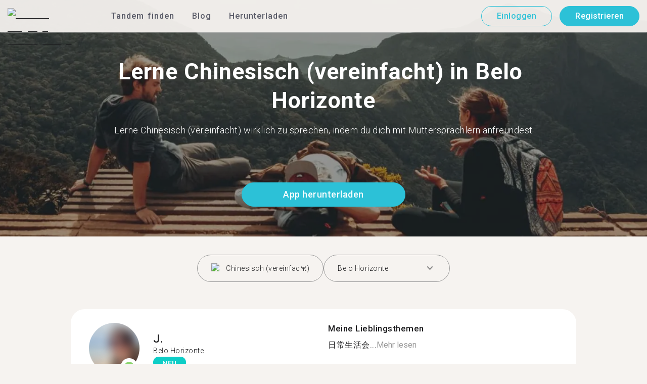

--- FILE ---
content_type: text/html; charset=utf-8
request_url: https://tandem.net/de/learn/chinese/belo-horizonte
body_size: 85217
content:
<!DOCTYPE html><html lang="de"><head><meta charSet="utf-8"/><title>Chinesisch (vereinfacht) lernen in Belo Horizonte | Finde passende Sprachpartner mit Tandem</title><meta name="viewport" content="width=device-width, initial-scale=1"/><meta name="apple-mobile-web-app-capable" content="yes"/><meta name="description" content="In Belo Horizonte warten mehr als 2.791 Mitglieder, die Chinesisch (vereinfacht) lernen auf Dich. Vernetze Dich über Tandem mit Sprachpartnern und lerne kostenlos Chinesisch (vereinfacht)!"/><link rel="canonical" href="https://tandem.net/de/learn/chinese/belo-horizonte"/><link rel="alternate" hrefLang="x-default" href="https://tandem.net/learn/chinese/belo-horizonte"/><link rel="alternate" hrefLang="en" href="https://tandem.net/learn/chinese/belo-horizonte"/><link rel="alternate" hrefLang="de" href="https://tandem.net/de/learn/chinese/belo-horizonte"/><link rel="alternate" hrefLang="es" href="https://tandem.net/es/learn/chinese/belo-horizonte"/><link rel="alternate" hrefLang="fr" href="https://tandem.net/fr/learn/chinese/belo-horizonte"/><link rel="alternate" hrefLang="it" href="https://tandem.net/it/learn/chinese/belo-horizonte"/><link rel="alternate" hrefLang="pt-BR" href="https://tandem.net/pt-br/learn/chinese/belo-horizonte"/><link rel="alternate" hrefLang="ru" href="https://tandem.net/ru/learn/chinese/belo-horizonte"/><link rel="alternate" hrefLang="ko" href="https://tandem.net/ko/learn/chinese/belo-horizonte"/><link rel="alternate" hrefLang="ja" href="https://tandem.net/ja/learn/chinese/belo-horizonte"/><link rel="alternate" hrefLang="zh-Hans" href="https://tandem.net/zh-hans/learn/chinese/belo-horizonte"/><link rel="alternate" hrefLang="zh-Hant" href="https://tandem.net/zh-hant/learn/chinese/belo-horizonte"/><meta property="tandem-analytics-cg-type" content="longtail-learn-city"/><meta property="fb:app_id" content="941657625846827"/><meta property="og:locale" content="de"/><meta property="og:type" content="website"/><meta property="og:title" content="Chinesisch (vereinfacht) lernen in Belo Horizonte | Finde passende Sprachpartner mit Tandem"/><meta property="og:description" content="In Belo Horizonte warten mehr als 2.791 Mitglieder, die Chinesisch (vereinfacht) lernen auf Dich. Vernetze Dich über Tandem mit Sprachpartnern und lerne kostenlos Chinesisch (vereinfacht)!"/><meta property="og:url" content="https://tandem.net/de/learn/chinese/belo-horizonte"/><meta property="og:site_name" content="Tandem - Speak Any Language"/><meta property="al:android:package" content="net.tandem"/><meta property="al:android:url" content="tandem-app://community"/><meta property="al:android:app_name" content="Tandem Language Exchange: Speak &amp; learn languages"/><meta property="al:ios:app_store_id" content="959001619"/><meta property="al:ios:url" content="tandem-app://community"/><meta property="al:ios:app_name" content="Tandem - Language Exchange"/><link rel="apple-touch-icon" sizes="120x120" href="/static/apple-touch-icon.png"/><link rel="icon" type="image/png" sizes="32x32" href="/static/favicon-32x32.png"/><link rel="icon" type="image/png" sizes="16x16" href="/static/favicon-16x16.png"/><link rel="mask-icon" href="/static/safari-pinned-tab.svg" color="#5bbad5"/><meta name="theme-color" content="#ffffff"/><link rel="preconnect" href="https://pro.ip-api.com"/><link rel="dns-prefetch" href="https://www.googletagmanager.com/"/><link rel="preconnect" crossorigin="" href="https://www.googletagmanager.com/"/><link rel="preconnect" href="https://assets.ctfassets.net" crossorigin=""/><link rel="preconnect" href="https://images.ctfassets.net" crossorigin=""/><link rel="dns-prefetch" href="https://assets.ctfassets.net"/><link rel="dns-prefetch" href="https://images.ctfassets.net"/><script type="application/ld+json">{"@context":"https://schema.org","@type":"FAQPage","mainEntity":[{"@type":"Question","name":"Weißt du, wieviele Tandemmitglieder in Belo Horizonte einen Sprachaustausch auf Chinesisch (vereinfacht) suchen?","acceptedAnswer":{"@type":"Answer","text":"<p>In Belo Horizonte suchen 2.791 Mitglieder einen Sprachaustausch auf Chinesisch (vereinfacht).</p>"}},{"@type":"Question","name":"Gibt es andere Orte in Brasilien außer in Belo Horizonte, wo ich einen Tandempartner für Chinesisch (vereinfacht) finden kann?","acceptedAnswer":{"@type":"Answer","text":"<p>Sprachpartner für Chinesisch (vereinfacht) findest du auch in <a href=/de/learn/chinese/brusque />Brusque</a >, <a href=/de/learn/chinese/sinop />Sinop</a > und <a href=/de/learn/chinese/rio-claro />Rio Claro</a >.</p>"}},{"@type":"Question","name":"Wie funktioniert die Tandem-App genau?","acceptedAnswer":{"@type":"Answer","text":"<p>Tandem ist eine Sprachaustausch-App, bei der sich Menschen gegenseitig ihre Muttersprache beibringen. Jeden Monat besuchen mehr als 500.000 Menschen Tandem, 2.791 davon kommen aus Belo Horizonte.</p>"}}]}</script><link rel="preload" as="image" imageSrcSet="/_next/image?url=https%3A%2F%2Fimages.ctfassets.net%2F0uov5tlk8deu%2F1135iEEMMgxQFkvPkUmKv7%2Fb58656b3e022a652737743329c770e12%2FtandemLogo_website_3c.svg&amp;w=576&amp;q=100 1x, /_next/image?url=https%3A%2F%2Fimages.ctfassets.net%2F0uov5tlk8deu%2F1135iEEMMgxQFkvPkUmKv7%2Fb58656b3e022a652737743329c770e12%2FtandemLogo_website_3c.svg&amp;w=1200&amp;q=100 2x" fetchpriority="high"/><meta name="next-head-count" content="46"/><link rel="preload" href="/_next/static/media/2972c9f4b815fbfd-s.p.woff2" as="font" type="font/woff2" crossorigin="anonymous" data-next-font="size-adjust"/><link rel="preload" href="/_next/static/media/f5286ae108c2513e-s.p.woff2" as="font" type="font/woff2" crossorigin="anonymous" data-next-font="size-adjust"/><link rel="preload" href="/_next/static/media/24c15609eaa28576-s.p.woff2" as="font" type="font/woff2" crossorigin="anonymous" data-next-font="size-adjust"/><link rel="preload" href="/_next/static/media/0f3a385557f1712f-s.p.woff2" as="font" type="font/woff2" crossorigin="anonymous" data-next-font="size-adjust"/><link rel="preload" href="/_next/static/media/47cbc4e2adbc5db9-s.p.woff2" as="font" type="font/woff2" crossorigin="anonymous" data-next-font="size-adjust"/><link rel="preload" href="/_next/static/media/24f6ebe2756575bd-s.p.woff2" as="font" type="font/woff2" crossorigin="anonymous" data-next-font="size-adjust"/><link rel="preload" href="/_next/static/css/058af83333625ad8.css" as="style"/><link rel="stylesheet" href="/_next/static/css/058af83333625ad8.css" data-n-g=""/><link rel="preload" href="/_next/static/css/420a60c5815cb873.css" as="style"/><link rel="stylesheet" href="/_next/static/css/420a60c5815cb873.css" data-n-p=""/><link rel="preload" href="/_next/static/css/efb61d8a15f09322.css" as="style"/><link rel="stylesheet" href="/_next/static/css/efb61d8a15f09322.css" data-n-p=""/><noscript data-n-css=""></noscript><script defer="" nomodule="" src="/_next/static/chunks/polyfills-78c92fac7aa8fdd8.js"></script><script src="/_next/static/chunks/webpack-a564e35eac45e556.js" defer=""></script><script src="/_next/static/chunks/framework-9620da855a94eb57.js" defer=""></script><script src="/_next/static/chunks/main-43ed1583751f0b2e.js" defer=""></script><script src="/_next/static/chunks/pages/_app-c2d7b3aa945ec44c.js" defer=""></script><script src="/_next/static/chunks/592-a5e3ba24041ed01d.js" defer=""></script><script src="/_next/static/chunks/577-6c228109f7237640.js" defer=""></script><script src="/_next/static/chunks/642-c69ea01c24dd99ec.js" defer=""></script><script src="/_next/static/chunks/53-ae5451619d1df5cd.js" defer=""></script><script src="/_next/static/chunks/951-06403e74e6f78c92.js" defer=""></script><script src="/_next/static/chunks/pages/learn/%5Blanguage%5D/%5Bcity%5D-410bb4e1be24279d.js" defer=""></script><script src="/_next/static/-g1veXizIBnJXcie1UWHw/_buildManifest.js" defer=""></script><script src="/_next/static/-g1veXizIBnJXcie1UWHw/_ssgManifest.js" defer=""></script></head><body><div id="__next"><div class="__className_294806 __variable_9907eb"><div class="styles_layout__dMOgf undefined"><header class="styles_header__aH58H styles_header__qGBkP styles_semiTransparent__ZMN7E"><div class="styles_wrapper___KVGU"><div class="styles_logo__iCYia"><a href="/de"><div class="styles_responsiveImage__zNs7v styles_logo___KP9Q"><img alt="Tandem Language Exchange Logo" fetchpriority="high" width="500" height="101" decoding="async" data-nimg="1" style="color:transparent" srcSet="/_next/image?url=https%3A%2F%2Fimages.ctfassets.net%2F0uov5tlk8deu%2F1135iEEMMgxQFkvPkUmKv7%2Fb58656b3e022a652737743329c770e12%2FtandemLogo_website_3c.svg&amp;w=576&amp;q=100 1x, /_next/image?url=https%3A%2F%2Fimages.ctfassets.net%2F0uov5tlk8deu%2F1135iEEMMgxQFkvPkUmKv7%2Fb58656b3e022a652737743329c770e12%2FtandemLogo_website_3c.svg&amp;w=1200&amp;q=100 2x" src="/_next/image?url=https%3A%2F%2Fimages.ctfassets.net%2F0uov5tlk8deu%2F1135iEEMMgxQFkvPkUmKv7%2Fb58656b3e022a652737743329c770e12%2FtandemLogo_website_3c.svg&amp;w=1200&amp;q=100"/></div></a></div><div class="styles_menu___Myb6"><nav class="styles_headerMenu__gk_6h" role="navigation"><div><span class="styles_menuLink__r6jhm">Tandem finden</span><div class="styles_headerMenuDropdown__9FbRI styles_hidden__G_jKo"><div><div class="styles_label__UQJmj"><a href="/de/language-exchange/germany"><span><img alt="Other Flag" loading="lazy" width="20" height="20" decoding="async" data-nimg="1" class="styles_roundIcon__6PbpP" style="color:transparent" srcSet="/_next/image?url=https%3A%2F%2Fimages.ctfassets.net%2F0uov5tlk8deu%2FfwgVKoveugb2nXnAjN6SQ%2Fe587a7f789584f428a2667d6071acd21%2Fde.svg&amp;w=32&amp;q=75 1x, /_next/image?url=https%3A%2F%2Fimages.ctfassets.net%2F0uov5tlk8deu%2FfwgVKoveugb2nXnAjN6SQ%2Fe587a7f789584f428a2667d6071acd21%2Fde.svg&amp;w=48&amp;q=75 2x" src="/_next/image?url=https%3A%2F%2Fimages.ctfassets.net%2F0uov5tlk8deu%2FfwgVKoveugb2nXnAjN6SQ%2Fe587a7f789584f428a2667d6071acd21%2Fde.svg&amp;w=48&amp;q=75"/>Deutschland</span></a></div></div><div><div class="styles_label__UQJmj"><a href="/de/language-exchange/brazil"><span><img alt="Other Flag" loading="lazy" width="20" height="20" decoding="async" data-nimg="1" class="styles_roundIcon__6PbpP" style="color:transparent" srcSet="/_next/image?url=https%3A%2F%2Fimages.ctfassets.net%2F0uov5tlk8deu%2F6qrkxBrPq9aO0bh7rYWsri%2F9cfbf292341985c41a7f1b44db656289%2Fbr.svg&amp;w=32&amp;q=75 1x, /_next/image?url=https%3A%2F%2Fimages.ctfassets.net%2F0uov5tlk8deu%2F6qrkxBrPq9aO0bh7rYWsri%2F9cfbf292341985c41a7f1b44db656289%2Fbr.svg&amp;w=48&amp;q=75 2x" src="/_next/image?url=https%3A%2F%2Fimages.ctfassets.net%2F0uov5tlk8deu%2F6qrkxBrPq9aO0bh7rYWsri%2F9cfbf292341985c41a7f1b44db656289%2Fbr.svg&amp;w=48&amp;q=75"/>Brasilien</span></a></div></div><div><div class="styles_label__UQJmj"><a href="/de/language-exchange/france"><span><img alt="Other Flag" loading="lazy" width="20" height="20" decoding="async" data-nimg="1" class="styles_roundIcon__6PbpP" style="color:transparent" srcSet="/_next/image?url=https%3A%2F%2Fimages.ctfassets.net%2F0uov5tlk8deu%2F70oSesPYiLyFMWEYLSqHve%2F7e4158d1354beb80f5ab7902457c918e%2Ffr.svg&amp;w=32&amp;q=75 1x, /_next/image?url=https%3A%2F%2Fimages.ctfassets.net%2F0uov5tlk8deu%2F70oSesPYiLyFMWEYLSqHve%2F7e4158d1354beb80f5ab7902457c918e%2Ffr.svg&amp;w=48&amp;q=75 2x" src="/_next/image?url=https%3A%2F%2Fimages.ctfassets.net%2F0uov5tlk8deu%2F70oSesPYiLyFMWEYLSqHve%2F7e4158d1354beb80f5ab7902457c918e%2Ffr.svg&amp;w=48&amp;q=75"/>Frankreich</span></a></div></div><div><div class="styles_label__UQJmj"><a href="/de/language-exchange/italy"><span><img alt="Other Flag" loading="lazy" width="20" height="20" decoding="async" data-nimg="1" class="styles_roundIcon__6PbpP" style="color:transparent" srcSet="/_next/image?url=https%3A%2F%2Fimages.ctfassets.net%2F0uov5tlk8deu%2F7504ZxcuwG5lIzn4u3Jkjy%2F5dd33a41b9dfa1dc9cc0847f9c7abf9b%2Fit.svg&amp;w=32&amp;q=75 1x, /_next/image?url=https%3A%2F%2Fimages.ctfassets.net%2F0uov5tlk8deu%2F7504ZxcuwG5lIzn4u3Jkjy%2F5dd33a41b9dfa1dc9cc0847f9c7abf9b%2Fit.svg&amp;w=48&amp;q=75 2x" src="/_next/image?url=https%3A%2F%2Fimages.ctfassets.net%2F0uov5tlk8deu%2F7504ZxcuwG5lIzn4u3Jkjy%2F5dd33a41b9dfa1dc9cc0847f9c7abf9b%2Fit.svg&amp;w=48&amp;q=75"/>Italien</span></a></div></div><div><div class="styles_label__UQJmj"><a href="/de/language-exchange/netherlands"><span><img alt="Other Flag" loading="lazy" width="20" height="20" decoding="async" data-nimg="1" class="styles_roundIcon__6PbpP" style="color:transparent" srcSet="/_next/image?url=https%3A%2F%2Fimages.ctfassets.net%2F0uov5tlk8deu%2F2COld6NK5YXj58HmVM9FqO%2F802400bb2c2ee61d78d8f2cf5211b0cf%2Fnl.svg&amp;w=32&amp;q=75 1x, /_next/image?url=https%3A%2F%2Fimages.ctfassets.net%2F0uov5tlk8deu%2F2COld6NK5YXj58HmVM9FqO%2F802400bb2c2ee61d78d8f2cf5211b0cf%2Fnl.svg&amp;w=48&amp;q=75 2x" src="/_next/image?url=https%3A%2F%2Fimages.ctfassets.net%2F0uov5tlk8deu%2F2COld6NK5YXj58HmVM9FqO%2F802400bb2c2ee61d78d8f2cf5211b0cf%2Fnl.svg&amp;w=48&amp;q=75"/>Niederlande</span></a></div></div><div><div class="styles_label__UQJmj"><a href="/de/language-exchange/united-states"><span><img alt="Other Flag" loading="lazy" width="20" height="20" decoding="async" data-nimg="1" class="styles_roundIcon__6PbpP" style="color:transparent" srcSet="/_next/image?url=https%3A%2F%2Fimages.ctfassets.net%2F0uov5tlk8deu%2F5hRFv0VnbzDkA812aXsTU2%2Fa3bcbfeb59a6dfbfed06356419c262a7%2Fus.svg&amp;w=32&amp;q=75 1x, /_next/image?url=https%3A%2F%2Fimages.ctfassets.net%2F0uov5tlk8deu%2F5hRFv0VnbzDkA812aXsTU2%2Fa3bcbfeb59a6dfbfed06356419c262a7%2Fus.svg&amp;w=48&amp;q=75 2x" src="/_next/image?url=https%3A%2F%2Fimages.ctfassets.net%2F0uov5tlk8deu%2F5hRFv0VnbzDkA812aXsTU2%2Fa3bcbfeb59a6dfbfed06356419c262a7%2Fus.svg&amp;w=48&amp;q=75"/>Vereinigte Staaten</span></a></div></div><div><div class="styles_label__UQJmj"><a href="/de/language-exchange/united-kingdom"><span><img alt="Other Flag" loading="lazy" width="20" height="20" decoding="async" data-nimg="1" class="styles_roundIcon__6PbpP" style="color:transparent" srcSet="/_next/image?url=https%3A%2F%2Fimages.ctfassets.net%2F0uov5tlk8deu%2F1KpuDowLib5H19m1HnH9dZ%2F91e4e99e88aad32431e44ea4d64a5a25%2Fgb.svg&amp;w=32&amp;q=75 1x, /_next/image?url=https%3A%2F%2Fimages.ctfassets.net%2F0uov5tlk8deu%2F1KpuDowLib5H19m1HnH9dZ%2F91e4e99e88aad32431e44ea4d64a5a25%2Fgb.svg&amp;w=48&amp;q=75 2x" src="/_next/image?url=https%3A%2F%2Fimages.ctfassets.net%2F0uov5tlk8deu%2F1KpuDowLib5H19m1HnH9dZ%2F91e4e99e88aad32431e44ea4d64a5a25%2Fgb.svg&amp;w=48&amp;q=75"/>Großbritannien</span></a></div></div><div><div class="styles_label__UQJmj"><a href="/de/language-exchange"><span>Weitere Länder</span></a></div></div></div></div><span class="styles_menuLink__r6jhm"><a href="/de/blog">Blog</a></span><span class="styles_menuLink__r6jhm"><a href="/de/download">Herunterladen</a></span></nav></div><div class="styles_login__aD5fX"><nav><a href="https://app.tandem.net/de/login"><button class="styles_button__td6Xf styles_loginButton__61OnN styles_secondary__Fdb3N styles_transparent__1RYQx" type="button">Einloggen</button></a><a data-track="Hdr_SignUp" href="/de/download"><button class="styles_button__td6Xf styles_loginButton__61OnN" data-track="Hdr_SignUp" type="button">Registrieren</button></a></nav></div><div class="styles_hamburger___ojXH"><div class="styles_hamburger__AO6gw"><button class="styles_button__jriux" aria-label="Hamburger Menu"><i class="styles_materialSymbol__gjneZ" translate="no">menu</i></button><div class="styles_sidebar__UyljR"><button class="styles_close__c_mCY"><i class="styles_materialSymbol__gjneZ" translate="no">close</i></button></div></div></div></div></header><main><div class="styles_pageContent__OZDjr"><section class="styles_heroImage__luPDP"><div class="styles_responsiveImage__zNs7v styles_backgroundImageWrapper__GIHSE styles_isBackground__tBdc_"><picture class=""><source srcSet="//images.ctfassets.net/0uov5tlk8deu/4SCfkyQ013XKrga0VyH2Kw/be27dcc9e5b48facf3aeb8db32a93fe4/Learn-languages-Tandem_lngtl_hero_mobile.jpg?fm=webp" media="(max-width: 576px)"/><source srcSet="//images.ctfassets.net/0uov5tlk8deu/4SCfkyQ013XKrga0VyH2Kw/be27dcc9e5b48facf3aeb8db32a93fe4/Learn-languages-Tandem_lngtl_hero_mobile.jpg" media="(max-width: 576px)"/><source srcSet="//images.ctfassets.net/0uov5tlk8deu/4RmceaEIJerlkfr3i3NkVL/a6e9cacb3cb30c0e7cdfc8e081f9261a/Learn-languages-Tandem_lngtl_hero_desktop.jpg?fm=webp"/><img src="//images.ctfassets.net/0uov5tlk8deu/4RmceaEIJerlkfr3i3NkVL/a6e9cacb3cb30c0e7cdfc8e081f9261a/Learn-languages-Tandem_lngtl_hero_desktop.jpg" alt="learn languages travel"/></picture></div><div class="styles_gridContainer__gDnz6 styles_content__k07tl"><h1>Lerne Chinesisch (vereinfacht) in Belo Horizonte</h1><p>Lerne Chinesisch (vereinfacht) wirklich zu sprechen, indem du dich mit Muttersprachlern anfreundest</p><div class="styles_ctaLink__5FCyD styles_button__GgyK9"><a class="styles_link__RPWUa" href="https://go.tandem.net/LZFP"><button class="styles_button__td6Xf styles_link__I6ucG" data-track="LngtlCity_Mhead_btn" type="button">App herunterladen</button></a></div></div></section><div id="psf-scrollAnchor"></div><div class="styles_partnerSearchForm__CEGMG"><div class="styles_gridContainer__gDnz6"><div class="styles_form__CSfZH"><div class="styles_field__UPSdO"><div class="styles_select__IBPsp"><div class="styles_input__rBdwF"><div class="styles_labelledFlag__BbZBC"><img alt="Other Flag" loading="lazy" width="20" height="20" decoding="async" data-nimg="1" class="styles_roundIcon__6PbpP" style="color:transparent" srcSet="/_next/image?url=%2Fstatic%2Fflags%2Flanguages%2Fzh.svg&amp;w=32&amp;q=75 1x, /_next/image?url=%2Fstatic%2Fflags%2Flanguages%2Fzh.svg&amp;w=48&amp;q=75 2x" src="/_next/image?url=%2Fstatic%2Fflags%2Flanguages%2Fzh.svg&amp;w=48&amp;q=75"/><span class="styles_label__mBug_">Chinesisch (vereinfacht)</span></div><input type="text" value=""/><i class="styles_materialSymbol__gjneZ" translate="no">keyboard_arrow_down</i></div></div></div><div class="styles_field__UPSdO"><div class="styles_select__IBPsp"><div class="styles_input__rBdwF"><p>Belo Horizonte</p><input type="text" value=""/><i class="styles_materialSymbol__gjneZ" translate="no">keyboard_arrow_down</i></div></div></div></div></div></div><div id="profile-grid"><div class="styles_profile__EonCi"><div class="styles_gridContainer__gDnz6"><div class="styles_card__SToaX"><div class="styles_bio__HsAJj"><div class="styles_intro__R44U4"><a href="/de/download"><div class="styles_image__jl__P"><img src="/static/longtail/51625e75-5852-42c5-99c7-68e3ade9ee50.jpg" alt="J." loading="lazy"/><span class="styles_liveDot__XMqum"></span></div></a><div class="styles_info__GDfW6"><h3>J.</h3><p>Belo Horizonte</p><span class="styles_new__F7efz">NEU</span></div></div><div class="styles_languages__Yp_n8"><h4>Fließend</h4><div class="styles_row__io73N"><div class="styles_language__HKOf_"><img src="/static/flags/languages/zh.svg" alt="中文 (简体) Flag" loading="lazy"/><p>Chinesisch (vereinfacht)</p></div><div class="styles_language__HKOf_"><img src="/static/flags/languages/es.png" alt="Español Flag" loading="lazy"/><p>Spanisch</p></div></div><h4>LERNT</h4><div class="styles_row__io73N"><div class="styles_language__HKOf_"><img src="/static/flags/languages/en-uk.svg" alt="English Flag" loading="lazy"/><p>Englisch</p></div></div></div></div><div class="styles_answers__R2oaY"><div class="styles_grid__L8WIe styles_mobileGrid__R4fr3 styles_snipped__TvcKN"><div class="styles_answer__fvd3_ styles_snipped__TvcKN"><h4>Meine Lieblingsthemen</h4><p>日常生活会...<button type="button">Mehr lesen</button></p></div><div class="styles_answer__fvd3_ styles_snipped__TvcKN"><h4>Mein Tandempartner ist</h4><p>热心帮助我学习</p></div><div class="styles_answer__fvd3_ styles_snipped__TvcKN"><h4>Meine Sprachlernziele</h4><p>学好这门语言</p></div><noscript><div class="styles_grid__L8WIe"><div class="styles_answer__fvd3_"><h4>Meine Lieblingsthemen</h4><p>日常生活会话</p></div><div class="styles_answer__fvd3_"><h4>Mein Tandempartner ist</h4><p>热心帮助我学习</p></div><div class="styles_answer__fvd3_"><h4>Meine Sprachlernziele</h4><p>学好这门语言</p></div></div></noscript></div></div><div class="styles_cta__PNzoD"><a class="styles_link__RPWUa" href="https://go.tandem.net/LZFP"><button class="styles_button__td6Xf" data-track="LngtlCity_CTA_btn" type="button">App herunterladen</button></a></div></div></div></div><div class="styles_profile__EonCi"><div class="styles_gridContainer__gDnz6"><div class="styles_card__SToaX"><div class="styles_bio__HsAJj"><div class="styles_intro__R44U4"><a href="/de/download"><div class="styles_image__jl__P"><img src="/static/longtail/b52c5adf-5232-4e99-9ebd-b5f19e684c04.jpg" alt="G." loading="lazy"/></div></a><div class="styles_info__GDfW6"><h3>G.</h3><p>Belo Horizonte</p><div class="styles_references__GL5m_" data-tooltip-id="reference-tooltip"><div class="styles_referenceIcon__ZhOMF"><i class="styles_materialSymbol__gjneZ" translate="no">format_quote</i></div><span>4</span></div></div></div><div class="styles_languages__Yp_n8"><h4>Fließend</h4><div class="styles_row__io73N"><div class="styles_language__HKOf_"><img src="/static/flags/languages/pt-br.png" alt="Português Flag" loading="lazy"/><p>Portugiesisch</p></div><div class="styles_language__HKOf_"><img src="/static/flags/languages/exx.png" alt="Emoji Flag" loading="lazy"/><p>Emoji</p></div></div><h4>LERNT</h4><div class="styles_row__io73N"><div class="styles_language__HKOf_"><img src="/static/flags/languages/zh.svg" alt="中文 (简体) Flag" loading="lazy"/><p>Chinesisch (vereinfacht)</p></div></div></div></div><div class="styles_answers__R2oaY"><div class="styles_grid__L8WIe styles_mobileGrid__R4fr3 styles_snipped__TvcKN"><div class="styles_answer__fvd3_ styles_snipped__TvcKN"><h4>Idealer Sprachlernpartner</h4><p>Everybod...<button type="button">Mehr lesen</button></p></div><div class="styles_answer__fvd3_ styles_snipped__TvcKN"><h4>Meine Sprachlernziele</h4><p>I can help with Portuguese and English. Need to practice my Chinese and wanna learn Cantonese. </p></div><div class="styles_answer__fvd3_ styles_snipped__TvcKN"><h4>Meine Lieblingsthemen</h4><p>Anything</p></div><noscript><div class="styles_grid__L8WIe"><div class="styles_answer__fvd3_"><h4>Idealer Sprachlernpartner</h4><p>Everybody</p></div><div class="styles_answer__fvd3_"><h4>Meine Sprachlernziele</h4><p>I can help with Portuguese and English. Need to practice my Chinese and wanna learn Cantonese. </p></div><div class="styles_answer__fvd3_"><h4>Meine Lieblingsthemen</h4><p>Anything</p></div></div></noscript></div></div><div class="styles_cta__PNzoD"><a class="styles_link__RPWUa" href="https://go.tandem.net/LZFP"><button class="styles_button__td6Xf" data-track="LngtlCity_CTA_btn" type="button">App herunterladen</button></a></div></div></div></div><div class="styles_profile__EonCi"><div class="styles_gridContainer__gDnz6"><div class="styles_card__SToaX"><div class="styles_bio__HsAJj"><div class="styles_intro__R44U4"><a href="/de/download"><div class="styles_image__jl__P"><img src="/static/longtail/d8b2b352-218c-4e18-969f-3d33185482d3.jpg" alt="E." loading="lazy"/></div></a><div class="styles_info__GDfW6"><h3>E.</h3><p>Belo Horizonte</p><div class="styles_references__GL5m_" data-tooltip-id="reference-tooltip"><div class="styles_referenceIcon__ZhOMF"><i class="styles_materialSymbol__gjneZ" translate="no">format_quote</i></div><span>2</span></div></div></div><div class="styles_languages__Yp_n8"><h4>Fließend</h4><div class="styles_row__io73N"><div class="styles_language__HKOf_"><img src="/static/flags/languages/pt-br.png" alt="Português Flag" loading="lazy"/><p>Portugiesisch</p></div></div><h4>LERNT</h4><div class="styles_row__io73N"><div class="styles_language__HKOf_"><img src="/static/flags/languages/en-uk.svg" alt="English Flag" loading="lazy"/><p>Englisch</p></div></div></div></div><div class="styles_answers__R2oaY"><div class="styles_grid__L8WIe styles_mobileGrid__R4fr3 styles_snipped__TvcKN"><div class="styles_answer__fvd3_ styles_snipped__TvcKN"><h4>Meine Sprachlernziele</h4><p>I’m here to practice english because I want to be able to speak...<button type="button">Mehr lesen</button></p></div><div class="styles_answer__fvd3_ styles_snipped__TvcKN"><h4>Meine Lieblingsthemen</h4><p>Everything, but specially about music, movies, learning methods and games. </p></div><div class="styles_answer__fvd3_ styles_snipped__TvcKN"><h4>Idealer Gesprächspartner</h4><p>I looking for someone I can practice and improve my English. In exchange, I can help you with Portuguese. I’m engaged, so please be respectful or I’ll block you. </p></div><noscript><div class="styles_grid__L8WIe"><div class="styles_answer__fvd3_"><h4>Meine Sprachlernziele</h4><p>I’m here to practice english because I want to be able to speak and understand fluently.</p></div><div class="styles_answer__fvd3_"><h4>Meine Lieblingsthemen</h4><p>Everything, but specially about music, movies, learning methods and games. </p></div><div class="styles_answer__fvd3_"><h4>Idealer Gesprächspartner</h4><p>I looking for someone I can practice and improve my English. In exchange, I can help you with Portuguese. I’m engaged, so please be respectful or I’ll block you. </p></div></div></noscript></div></div><div class="styles_cta__PNzoD"><a class="styles_link__RPWUa" href="https://go.tandem.net/LZFP"><button class="styles_button__td6Xf" data-track="LngtlCity_CTA_btn" type="button">App herunterladen</button></a></div></div></div></div><div class="styles_profile__EonCi"><div class="styles_gridContainer__gDnz6"><div class="styles_card__SToaX"><div class="styles_bio__HsAJj"><div class="styles_intro__R44U4"><a href="/de/download"><div class="styles_image__jl__P"><img src="/static/longtail/907ee7b1-9c43-4183-a60e-0164e85acda8.jpg" alt="V." loading="lazy"/></div></a><div class="styles_info__GDfW6"><h3>V.</h3><p>Belo Horizonte</p><div class="styles_references__GL5m_" data-tooltip-id="reference-tooltip"><div class="styles_referenceIcon__ZhOMF"><i class="styles_materialSymbol__gjneZ" translate="no">format_quote</i></div><span>2</span></div></div></div><div class="styles_languages__Yp_n8"><h4>Fließend</h4><div class="styles_row__io73N"><div class="styles_language__HKOf_"><img src="/static/flags/languages/pt-br.png" alt="Português Flag" loading="lazy"/><p>Portugiesisch</p></div></div><h4>LERNT</h4><div class="styles_row__io73N"><div class="styles_language__HKOf_"><img src="/static/flags/languages/en-uk.svg" alt="English Flag" loading="lazy"/><p>Englisch</p></div></div></div></div><div class="styles_answers__R2oaY"><div class="styles_grid__L8WIe styles_mobileGrid__R4fr3 styles_snipped__TvcKN"><div class="styles_answer__fvd3_ styles_snipped__TvcKN"><h4>Meine Lieblingsthemen</h4><p>Cultura, música, Futebol, filme, séries...<button type="button">Mehr lesen</button></p></div><div class="styles_answer__fvd3_ styles_snipped__TvcKN"><h4>Perfekter Tandempartner</h4><p>Gosta de conversar sobre qualquer assunto.</p></div><div class="styles_answer__fvd3_ styles_snipped__TvcKN"><h4>Meine Sprachlernziele</h4><p>Aprimorar meu inglês e meu italiano.</p></div><noscript><div class="styles_grid__L8WIe"><div class="styles_answer__fvd3_"><h4>Meine Lieblingsthemen</h4><p>Cultura, música, Futebol, filme, séries.</p></div><div class="styles_answer__fvd3_"><h4>Perfekter Tandempartner</h4><p>Gosta de conversar sobre qualquer assunto.</p></div><div class="styles_answer__fvd3_"><h4>Meine Sprachlernziele</h4><p>Aprimorar meu inglês e meu italiano.</p></div></div></noscript></div></div><div class="styles_cta__PNzoD"><a class="styles_link__RPWUa" href="https://go.tandem.net/LZFP"><button class="styles_button__td6Xf" data-track="LngtlCity_CTA_btn" type="button">App herunterladen</button></a></div></div></div></div><div class="styles_profile__EonCi"><div class="styles_gridContainer__gDnz6"><div class="styles_card__SToaX"><div class="styles_bio__HsAJj"><div class="styles_intro__R44U4"><a href="/de/download"><div class="styles_image__jl__P"><img src="/static/longtail/30df882d-b1d7-4078-81e3-b6b61955115b.jpg" alt="M." loading="lazy"/></div></a><div class="styles_info__GDfW6"><h3>M.</h3><p>Belo Horizonte</p><div class="styles_references__GL5m_" data-tooltip-id="reference-tooltip"><div class="styles_referenceIcon__ZhOMF"><i class="styles_materialSymbol__gjneZ" translate="no">format_quote</i></div><span>2</span></div></div></div><div class="styles_languages__Yp_n8"><h4>Fließend</h4><div class="styles_row__io73N"><div class="styles_language__HKOf_"><img src="/static/flags/languages/pt-br.png" alt="Português Flag" loading="lazy"/><p>Portugiesisch</p></div></div><h4>LERNT</h4><div class="styles_row__io73N"><div class="styles_language__HKOf_"><img src="/static/flags/languages/en-uk.svg" alt="English Flag" loading="lazy"/><p>Englisch</p></div></div></div></div><div class="styles_answers__R2oaY"><div class="styles_grid__L8WIe styles_mobileGrid__R4fr3 styles_snipped__TvcKN"><div class="styles_answer__fvd3_ styles_snipped__TvcKN"><h4>So wünsche ich mir meinen Gesprächspartner</h4><p>I can help you learn Portuguese (Brazil) .  I want to make new...<button type="button">Mehr lesen</button></p></div><div class="styles_answer__fvd3_ styles_snipped__TvcKN"><h4>Meine Sprachlernziele</h4><p>Necessito de colocar em prática o que aprendi em curso para aperfeiçoar o inglês.</p></div><div class="styles_answer__fvd3_ styles_snipped__TvcKN"><h4>Meine Lieblingsthemen</h4><p>Faculdade, amizade , trabalho ...</p></div><noscript><div class="styles_grid__L8WIe"><div class="styles_answer__fvd3_"><h4>So wünsche ich mir meinen Gesprächspartner</h4><p>I can help you learn Portuguese (Brazil) .  I want to make new friends, get to know new cultures and practice my English. ***********JUST FRIENDSHIP!*************</p></div><div class="styles_answer__fvd3_"><h4>Meine Sprachlernziele</h4><p>Necessito de colocar em prática o que aprendi em curso para aperfeiçoar o inglês.</p></div><div class="styles_answer__fvd3_"><h4>Meine Lieblingsthemen</h4><p>Faculdade, amizade , trabalho ...</p></div></div></noscript></div></div><div class="styles_cta__PNzoD"><a class="styles_link__RPWUa" href="https://go.tandem.net/LZFP"><button class="styles_button__td6Xf" data-track="LngtlCity_CTA_btn" type="button">App herunterladen</button></a></div></div></div></div><section class="styles_PageSection__riJXV" id="section_49nUkc2uXSY49Frq0veTWW"><div class="styles_gridContainer__gDnz6"><div class="styles_membersCountBanner__zhplq"><div class="styles_responsiveImage__zNs7v styles_isBackground__tBdc_"><img alt="Members Count Background" loading="lazy" decoding="async" data-nimg="fill" style="position:absolute;height:100%;width:100%;left:0;top:0;right:0;bottom:0;color:transparent" sizes="100vw" srcSet="/_next/image?url=https%3A%2F%2Fimages.ctfassets.net%2F0uov5tlk8deu%2F32SMOI29XUHVDj7dqKUcNG%2F5479f6d09e2968dc9bc423e3af954fd1%2FAwards_and_Mentions__1_.svg&amp;w=360&amp;q=100 360w, /_next/image?url=https%3A%2F%2Fimages.ctfassets.net%2F0uov5tlk8deu%2F32SMOI29XUHVDj7dqKUcNG%2F5479f6d09e2968dc9bc423e3af954fd1%2FAwards_and_Mentions__1_.svg&amp;w=576&amp;q=100 576w, /_next/image?url=https%3A%2F%2Fimages.ctfassets.net%2F0uov5tlk8deu%2F32SMOI29XUHVDj7dqKUcNG%2F5479f6d09e2968dc9bc423e3af954fd1%2FAwards_and_Mentions__1_.svg&amp;w=767&amp;q=100 767w, /_next/image?url=https%3A%2F%2Fimages.ctfassets.net%2F0uov5tlk8deu%2F32SMOI29XUHVDj7dqKUcNG%2F5479f6d09e2968dc9bc423e3af954fd1%2FAwards_and_Mentions__1_.svg&amp;w=991&amp;q=100 991w, /_next/image?url=https%3A%2F%2Fimages.ctfassets.net%2F0uov5tlk8deu%2F32SMOI29XUHVDj7dqKUcNG%2F5479f6d09e2968dc9bc423e3af954fd1%2FAwards_and_Mentions__1_.svg&amp;w=1200&amp;q=100 1200w, /_next/image?url=https%3A%2F%2Fimages.ctfassets.net%2F0uov5tlk8deu%2F32SMOI29XUHVDj7dqKUcNG%2F5479f6d09e2968dc9bc423e3af954fd1%2FAwards_and_Mentions__1_.svg&amp;w=1600&amp;q=100 1600w, /_next/image?url=https%3A%2F%2Fimages.ctfassets.net%2F0uov5tlk8deu%2F32SMOI29XUHVDj7dqKUcNG%2F5479f6d09e2968dc9bc423e3af954fd1%2FAwards_and_Mentions__1_.svg&amp;w=2048&amp;q=100 2048w" src="/_next/image?url=https%3A%2F%2Fimages.ctfassets.net%2F0uov5tlk8deu%2F32SMOI29XUHVDj7dqKUcNG%2F5479f6d09e2968dc9bc423e3af954fd1%2FAwards_and_Mentions__1_.svg&amp;w=2048&amp;q=100"/></div><div class="styles_grid__coCz6"><div class="styles_flag__R85oB"><img alt="Other Flag" loading="lazy" width="90" height="90" decoding="async" data-nimg="1" class="styles_roundIcon__6PbpP" style="color:transparent" srcSet="/_next/image?url=%2Fstatic%2Fflags%2Flanguages%2Fzh.svg&amp;w=96&amp;q=75 1x, /_next/image?url=%2Fstatic%2Fflags%2Flanguages%2Fzh.svg&amp;w=256&amp;q=75 2x" src="/_next/image?url=%2Fstatic%2Fflags%2Flanguages%2Fzh.svg&amp;w=256&amp;q=75"/></div><div class="styles_body__lPUWj"><p>Finde mehr als</p><h4>2.791</h4><p>Chinesisch (vereinfacht)sprecher in Belo Horizonte</p></div><div class="styles_buttonContainer__JeLzj"><div class="styles_ctaLink__5FCyD styles_button__bSNoW"><a class="styles_link__RPWUa" href="https://go.tandem.net/LZFP"><button class="styles_button__td6Xf styles_link__I6ucG styles_secondary__Fdb3N" data-track="Lngtl_FindMore_CTA_btn" type="button">App herunterladen</button></a></div></div></div></div></div></section><div class="styles_profile__EonCi"><div class="styles_gridContainer__gDnz6"><div class="styles_card__SToaX"><div class="styles_bio__HsAJj"><div class="styles_intro__R44U4"><a href="/de/download"><div class="styles_image__jl__P"><img src="/static/longtail/e1269cb9-eaf3-45e1-b170-71e68b9931a3.jpg" alt="G." loading="lazy"/><span class="styles_liveDot__XMqum"></span></div></a><div class="styles_info__GDfW6"><h3>G.</h3><p>Belo Horizonte</p><div class="styles_references__GL5m_" data-tooltip-id="reference-tooltip"><div class="styles_referenceIcon__ZhOMF"><i class="styles_materialSymbol__gjneZ" translate="no">format_quote</i></div><span>6</span></div></div></div><div class="styles_languages__Yp_n8"><h4>Fließend</h4><div class="styles_row__io73N"><div class="styles_language__HKOf_"><img src="/static/flags/languages/pt-br.png" alt="Português Flag" loading="lazy"/><p>Portugiesisch</p></div></div><h4>LERNT</h4><div class="styles_row__io73N"><div class="styles_language__HKOf_"><img src="/static/flags/languages/fr.svg" alt="Français Flag" loading="lazy"/><p>Französisch</p></div></div></div></div><div class="styles_answers__R2oaY"><div class="styles_grid__L8WIe styles_mobileGrid__R4fr3 styles_snipped__TvcKN"><div class="styles_answer__fvd3_ styles_snipped__TvcKN"><h4>Meine Sprachlernziele</h4><p>J’aimerais savoir plus de la langue et la culture de la France...<button type="button">Mehr lesen</button></p></div><div class="styles_answer__fvd3_ styles_snipped__TvcKN"><h4>Meine Lieblingsthemen</h4><p>J’aime la nature et les animaux, voyager, des différents cultures, lire, apprendre et enseigner. </p></div><div class="styles_answer__fvd3_ styles_snipped__TvcKN"><h4>Mein Tandempartner ist</h4><p>Les gens gentils qui aiment parler beaucoup✌</p></div><noscript><div class="styles_grid__L8WIe"><div class="styles_answer__fvd3_"><h4>Meine Sprachlernziele</h4><p>J’aimerais savoir plus de la langue et la culture de la France  </p></div><div class="styles_answer__fvd3_"><h4>Meine Lieblingsthemen</h4><p>J’aime la nature et les animaux, voyager, des différents cultures, lire, apprendre et enseigner. </p></div><div class="styles_answer__fvd3_"><h4>Mein Tandempartner ist</h4><p>Les gens gentils qui aiment parler beaucoup✌</p></div></div></noscript></div></div><div class="styles_cta__PNzoD"><a class="styles_link__RPWUa" href="https://go.tandem.net/LZFP"><button class="styles_button__td6Xf" data-track="LngtlCity_CTA_btn" type="button">App herunterladen</button></a></div></div></div></div><div class="styles_profile__EonCi"><div class="styles_gridContainer__gDnz6"><div class="styles_card__SToaX"><div class="styles_bio__HsAJj"><div class="styles_intro__R44U4"><a href="/de/download"><div class="styles_image__jl__P"><img src="/static/longtail/1a8c09a4-2230-4138-ad7d-1f3f8d37c989.jpg" alt="M." loading="lazy"/></div></a><div class="styles_info__GDfW6"><h3>M.</h3><p>Belo Horizonte</p><div class="styles_references__GL5m_" data-tooltip-id="reference-tooltip"><div class="styles_referenceIcon__ZhOMF"><i class="styles_materialSymbol__gjneZ" translate="no">format_quote</i></div><span>4</span></div></div></div><div class="styles_languages__Yp_n8"><h4>Fließend</h4><div class="styles_row__io73N"><div class="styles_language__HKOf_"><img src="/static/flags/languages/pt-br.png" alt="Português Flag" loading="lazy"/><p>Portugiesisch</p></div></div><h4>LERNT</h4><div class="styles_row__io73N"><div class="styles_language__HKOf_"><img src="/static/flags/languages/ar.png" alt="العربية Flag" loading="lazy"/><p>Arabisch</p></div></div></div></div><div class="styles_answers__R2oaY"><div class="styles_grid__L8WIe styles_mobileGrid__R4fr3 styles_snipped__TvcKN"><div class="styles_answer__fvd3_ styles_snipped__TvcKN"><h4>Meine Lieblingsthemen</h4><p>Politics, History, Geology, TV series, Culture, Anime, Trave...<button type="button">Mehr lesen</button></p></div><div class="styles_answer__fvd3_ styles_snipped__TvcKN"><h4>Idealer Sprachlernpartner</h4><p>A person with a lot to tell and share. Someone who wants to learn e teach. At the moment I would like to practice my French and teach some portuguese or talk in english as a retribution! Make yourselves totally comfortable to star a converaation with me.</p></div><div class="styles_answer__fvd3_ styles_snipped__TvcKN"><h4>Meine Sprachlernziele</h4><p>I wanna travel around the world and improve my communication abilities to know better people&#x27;s life and culture. I&#x27;d also like to have a language partner to talk preferably via video call.</p></div><noscript><div class="styles_grid__L8WIe"><div class="styles_answer__fvd3_"><h4>Meine Lieblingsthemen</h4><p>Politics, History, Geology, TV series, Culture, Anime, Travel</p></div><div class="styles_answer__fvd3_"><h4>Idealer Sprachlernpartner</h4><p>A person with a lot to tell and share. Someone who wants to learn e teach. At the moment I would like to practice my French and teach some portuguese or talk in english as a retribution! Make yourselves totally comfortable to star a converaation with me.</p></div><div class="styles_answer__fvd3_"><h4>Meine Sprachlernziele</h4><p>I wanna travel around the world and improve my communication abilities to know better people&#x27;s life and culture. I&#x27;d also like to have a language partner to talk preferably via video call.</p></div></div></noscript></div></div><div class="styles_cta__PNzoD"><a class="styles_link__RPWUa" href="https://go.tandem.net/LZFP"><button class="styles_button__td6Xf" data-track="LngtlCity_CTA_btn" type="button">App herunterladen</button></a></div></div></div></div><div class="styles_profile__EonCi"><div class="styles_gridContainer__gDnz6"><div class="styles_card__SToaX"><div class="styles_bio__HsAJj"><div class="styles_intro__R44U4"><a href="/de/download"><div class="styles_image__jl__P"><img src="/static/longtail/f038d480-23c1-4e25-b7a0-4c2b8abf61c3.jpg" alt="I." loading="lazy"/></div></a><div class="styles_info__GDfW6"><h3>I.</h3><p>Belo Horizonte</p><div class="styles_references__GL5m_" data-tooltip-id="reference-tooltip"><div class="styles_referenceIcon__ZhOMF"><i class="styles_materialSymbol__gjneZ" translate="no">format_quote</i></div><span>4</span></div></div></div><div class="styles_languages__Yp_n8"><h4>Fließend</h4><div class="styles_row__io73N"><div class="styles_language__HKOf_"><img src="/static/flags/languages/pt-br.png" alt="Português Flag" loading="lazy"/><p>Portugiesisch</p></div></div><h4>LERNT</h4><div class="styles_row__io73N"><div class="styles_language__HKOf_"><img src="/static/flags/languages/sco.svg" alt="Scots leid Flag" loading="lazy"/><p>Scots</p></div></div></div></div><div class="styles_answers__R2oaY"><div class="styles_grid__L8WIe styles_mobileGrid__R4fr3 styles_snipped__TvcKN"><div class="styles_answer__fvd3_ styles_snipped__TvcKN"><h4>Idealer Gesprächspartner</h4><p>Pessoas simpáticas, respeitosas, inteligentes divertidas. Open...<button type="button">Mehr lesen</button></p></div><div class="styles_answer__fvd3_ styles_snipped__TvcKN"><h4>Meine Sprachlernziele</h4><p>Aprimorar meu vocabulário em inglês!</p></div><div class="styles_answer__fvd3_ styles_snipped__TvcKN"><h4>Meine Lieblingsthemen</h4><p>Viagens, arte, cultura, línguas, Dança, ballet. </p></div><noscript><div class="styles_grid__L8WIe"><div class="styles_answer__fvd3_"><h4>Idealer Gesprächspartner</h4><p>Pessoas simpáticas, respeitosas, inteligentes divertidas. Open minded!  Não tenho interesse em flertar! No flirt!</p></div><div class="styles_answer__fvd3_"><h4>Meine Sprachlernziele</h4><p>Aprimorar meu vocabulário em inglês!</p></div><div class="styles_answer__fvd3_"><h4>Meine Lieblingsthemen</h4><p>Viagens, arte, cultura, línguas, Dança, ballet. </p></div></div></noscript></div></div><div class="styles_cta__PNzoD"><a class="styles_link__RPWUa" href="https://go.tandem.net/LZFP"><button class="styles_button__td6Xf" data-track="LngtlCity_CTA_btn" type="button">App herunterladen</button></a></div></div></div></div><div class="styles_profile__EonCi"><div class="styles_gridContainer__gDnz6"><div class="styles_card__SToaX"><div class="styles_bio__HsAJj"><div class="styles_intro__R44U4"><a href="/de/download"><div class="styles_image__jl__P"><img src="/static/longtail/e7d35887-43b9-4c71-a2f3-0e02346d113b.jpg" alt="F." loading="lazy"/></div></a><div class="styles_info__GDfW6"><h3>F.</h3><p>Belo Horizonte</p><div class="styles_references__GL5m_" data-tooltip-id="reference-tooltip"><div class="styles_referenceIcon__ZhOMF"><i class="styles_materialSymbol__gjneZ" translate="no">format_quote</i></div><span>5</span></div></div></div><div class="styles_languages__Yp_n8"><h4>Fließend</h4><div class="styles_row__io73N"><div class="styles_language__HKOf_"><img src="/static/flags/languages/pt-br.png" alt="Português Flag" loading="lazy"/><p>Portugiesisch</p></div></div><h4>LERNT</h4><div class="styles_row__io73N"><div class="styles_language__HKOf_"><img src="/static/flags/languages/en-uk.svg" alt="English Flag" loading="lazy"/><p>Englisch</p></div></div></div></div><div class="styles_answers__R2oaY"><div class="styles_grid__L8WIe styles_mobileGrid__R4fr3 styles_snipped__TvcKN"><div class="styles_answer__fvd3_ styles_snipped__TvcKN"><h4>Meine Sprachlernziele</h4><p>Desenvolver habilidades e facilitar em viagen...<button type="button">Mehr lesen</button></p></div><div class="styles_answer__fvd3_ styles_snipped__TvcKN"><h4>Meine Lieblingsthemen</h4><p>Animais, viagem, música, trekking</p></div><div class="styles_answer__fvd3_ styles_snipped__TvcKN"><h4>Perfekter Tandempartner</h4><p>Dispostos a treinar idiomas e trocar experiências sobre cultura local.</p></div><noscript><div class="styles_grid__L8WIe"><div class="styles_answer__fvd3_"><h4>Meine Sprachlernziele</h4><p>Desenvolver habilidades e facilitar em viagens</p></div><div class="styles_answer__fvd3_"><h4>Meine Lieblingsthemen</h4><p>Animais, viagem, música, trekking</p></div><div class="styles_answer__fvd3_"><h4>Perfekter Tandempartner</h4><p>Dispostos a treinar idiomas e trocar experiências sobre cultura local.</p></div></div></noscript></div></div><div class="styles_cta__PNzoD"><a class="styles_link__RPWUa" href="https://go.tandem.net/LZFP"><button class="styles_button__td6Xf" data-track="LngtlCity_CTA_btn" type="button">App herunterladen</button></a></div></div></div></div><div class="styles_profile__EonCi"><div class="styles_gridContainer__gDnz6"><div class="styles_card__SToaX"><div class="styles_bio__HsAJj"><div class="styles_intro__R44U4"><a href="/de/download"><div class="styles_image__jl__P"><img src="/static/longtail/1a674560-838c-445e-b1fe-1be25db51d50.jpg" alt="I." loading="lazy"/></div></a><div class="styles_info__GDfW6"><h3>I.</h3><p>Belo Horizonte</p><div class="styles_references__GL5m_" data-tooltip-id="reference-tooltip"><div class="styles_referenceIcon__ZhOMF"><i class="styles_materialSymbol__gjneZ" translate="no">format_quote</i></div><span>2</span></div></div></div><div class="styles_languages__Yp_n8"><h4>Fließend</h4><div class="styles_row__io73N"><div class="styles_language__HKOf_"><img src="/static/flags/languages/pt-br.png" alt="Português Flag" loading="lazy"/><p>Portugiesisch</p></div><div class="styles_language__HKOf_"><img src="/static/flags/languages/en-uk.svg" alt="English Flag" loading="lazy"/><p>Englisch</p></div></div><h4>LERNT</h4><div class="styles_row__io73N"><div class="styles_language__HKOf_"><img src="/static/flags/languages/fi.svg" alt="Suomi Flag" loading="lazy"/><p>Finnisch</p></div></div></div></div><div class="styles_answers__R2oaY"><div class="styles_grid__L8WIe styles_mobileGrid__R4fr3 styles_snipped__TvcKN"><div class="styles_answer__fvd3_ styles_snipped__TvcKN"><h4>Meine Lieblingsthemen</h4><p>Animes, cultura, literatura, música e ciências...<button type="button">Mehr lesen</button></p></div><div class="styles_answer__fvd3_ styles_snipped__TvcKN"><h4>So wünsche ich mir meinen Gesprächspartner</h4><p>Conte da cultura do país dele.</p></div><div class="styles_answer__fvd3_ styles_snipped__TvcKN"><h4>Meine Sprachlernziele</h4><p>Saber conversar em idiomas que aprecio.</p></div><noscript><div class="styles_grid__L8WIe"><div class="styles_answer__fvd3_"><h4>Meine Lieblingsthemen</h4><p>Animes, cultura, literatura, música e ciências.</p></div><div class="styles_answer__fvd3_"><h4>So wünsche ich mir meinen Gesprächspartner</h4><p>Conte da cultura do país dele.</p></div><div class="styles_answer__fvd3_"><h4>Meine Sprachlernziele</h4><p>Saber conversar em idiomas que aprecio.</p></div></div></noscript></div></div><div class="styles_cta__PNzoD"><a class="styles_link__RPWUa" href="https://go.tandem.net/LZFP"><button class="styles_button__td6Xf" data-track="LngtlCity_CTA_btn" type="button">App herunterladen</button></a></div></div></div></div><section class="styles_PageSection__riJXV" id="section_TVoDaUstuPYsnlURkcESG"><div class="styles_longtailFluencyCTA__27sje"><div class="styles_gridContainer__gDnz6 styles_grid__ehEYg styles_wide__JDOX3"><div class="styles_content__l5252"><h2>Der schnellste Weg eine neue Sprache zu lernen, ist sie zu sprechen!</h2><p>Mit Muttersprachlern zu üben war noch nie so einfach: jederzeit und überall mit Tandem eine neue Sprache effektiv lernen.</p><div><div class="styles_downloadBadges__eedx6"><a href="https://go.tandem.net/bsWH" target="_blank" rel="noreferrer" data-track="Lngtl_Fluency_CTA_Bnr"><img alt="Google Play Store Badge" loading="lazy" width="140" height="43" decoding="async" data-nimg="1" style="color:transparent" srcSet="/_next/image?url=%2F_next%2Fstatic%2Fmedia%2Fapple-badge.416a1b9b.png&amp;w=256&amp;q=75 1x, /_next/image?url=%2F_next%2Fstatic%2Fmedia%2Fapple-badge.416a1b9b.png&amp;w=360&amp;q=75 2x" src="/_next/image?url=%2F_next%2Fstatic%2Fmedia%2Fapple-badge.416a1b9b.png&amp;w=360&amp;q=75"/></a><a href="https://go.tandem.net/4zHd" target="_blank" rel="noreferrer" data-track="Lngtl_Fluency_CTA_Bnr"><img alt="Google Play Store Badge" loading="lazy" width="140" height="43" decoding="async" data-nimg="1" style="color:transparent" srcSet="/_next/image?url=%2F_next%2Fstatic%2Fmedia%2Fgoogle-play-badge.250659f2.png&amp;w=256&amp;q=75 1x, /_next/image?url=%2F_next%2Fstatic%2Fmedia%2Fgoogle-play-badge.250659f2.png&amp;w=360&amp;q=75 2x" src="/_next/image?url=%2F_next%2Fstatic%2Fmedia%2Fgoogle-play-badge.250659f2.png&amp;w=360&amp;q=75"/></a></div></div></div><div class="styles_responsiveImage__zNs7v styles_imageWrapper__eDZWs"><img alt="Tandem-app-preview-three-devices-de" loading="lazy" width="1997" height="1038" decoding="async" data-nimg="1" style="color:transparent" srcSet="/_next/image?url=https%3A%2F%2Fimages.ctfassets.net%2F0uov5tlk8deu%2F76Ju0jsI3IWTvMBbKhU7b%2F0af99d890e4ccc308eeffa8cd727bd65%2Fmobile_two_devices_DE.png&amp;w=2048&amp;q=100 1x" src="/_next/image?url=https%3A%2F%2Fimages.ctfassets.net%2F0uov5tlk8deu%2F76Ju0jsI3IWTvMBbKhU7b%2F0af99d890e4ccc308eeffa8cd727bd65%2Fmobile_two_devices_DE.png&amp;w=2048&amp;q=100"/></div></div></div></section><div class="styles_profile__EonCi"><div class="styles_gridContainer__gDnz6"><div class="styles_card__SToaX"><div class="styles_bio__HsAJj"><div class="styles_intro__R44U4"><a href="/de/download"><div class="styles_image__jl__P"><img src="/static/longtail/385f936c-01f3-46e0-85bf-432777492adc.jpg" alt="L." loading="lazy"/><span class="styles_liveDot__XMqum"></span></div></a><div class="styles_info__GDfW6"><h3>L.</h3><p>Belo Horizonte</p><div class="styles_references__GL5m_" data-tooltip-id="reference-tooltip"><div class="styles_referenceIcon__ZhOMF"><i class="styles_materialSymbol__gjneZ" translate="no">format_quote</i></div><span>18</span></div></div></div><div class="styles_languages__Yp_n8"><h4>Fließend</h4><div class="styles_row__io73N"><div class="styles_language__HKOf_"><img src="/static/flags/languages/pt-br.png" alt="Português Flag" loading="lazy"/><p>Portugiesisch</p></div><div class="styles_language__HKOf_"><img src="/static/flags/languages/en-uk.svg" alt="English Flag" loading="lazy"/><p>Englisch</p></div></div><h4>LERNT</h4><div class="styles_row__io73N"><div class="styles_language__HKOf_"><img src="/static/flags/languages/fr.svg" alt="Français Flag" loading="lazy"/><p>Französisch</p></div></div></div></div><div class="styles_answers__R2oaY"><div class="styles_grid__L8WIe styles_mobileGrid__R4fr3 styles_snipped__TvcKN"><div class="styles_answer__fvd3_ styles_snipped__TvcKN"><h4>Mein Tandempartner ist</h4><p>Just having someone to talk would be grea...<button type="button">Mehr lesen</button></p></div><div class="styles_answer__fvd3_ styles_snipped__TvcKN"><h4>Meine Sprachlernziele</h4><p>I don&#x27;t have any, I am not here to learn</p></div><div class="styles_answer__fvd3_ styles_snipped__TvcKN"><h4>Meine Lieblingsthemen</h4><p>doesen&#x27;t really matter but I like history, philosophy, sci fi, monty python, dylan and 60s to 90s music in general</p></div><noscript><div class="styles_grid__L8WIe"><div class="styles_answer__fvd3_"><h4>Mein Tandempartner ist</h4><p>Just having someone to talk would be great</p></div><div class="styles_answer__fvd3_"><h4>Meine Sprachlernziele</h4><p>I don&#x27;t have any, I am not here to learn</p></div><div class="styles_answer__fvd3_"><h4>Meine Lieblingsthemen</h4><p>doesen&#x27;t really matter but I like history, philosophy, sci fi, monty python, dylan and 60s to 90s music in general</p></div></div></noscript></div></div><div class="styles_cta__PNzoD"><a class="styles_link__RPWUa" href="https://go.tandem.net/LZFP"><button class="styles_button__td6Xf" data-track="LngtlCity_CTA_btn" type="button">App herunterladen</button></a></div></div></div></div><div class="styles_profile__EonCi"><div class="styles_gridContainer__gDnz6"><div class="styles_card__SToaX"><div class="styles_bio__HsAJj"><div class="styles_intro__R44U4"><a href="/de/download"><div class="styles_image__jl__P"><img src="/static/longtail/035a0a5e-2493-4504-b617-125ea674b2df.jpg" alt="M." loading="lazy"/></div></a><div class="styles_info__GDfW6"><h3>M.</h3><p>Belo Horizonte</p><div class="styles_references__GL5m_" data-tooltip-id="reference-tooltip"><div class="styles_referenceIcon__ZhOMF"><i class="styles_materialSymbol__gjneZ" translate="no">format_quote</i></div><span>1</span></div></div></div><div class="styles_languages__Yp_n8"><h4>Fließend</h4><div class="styles_row__io73N"><div class="styles_language__HKOf_"><img src="/static/flags/languages/pt-br.png" alt="Português Flag" loading="lazy"/><p>Portugiesisch</p></div></div><h4>LERNT</h4><div class="styles_row__io73N"><div class="styles_language__HKOf_"><img src="/static/flags/languages/en-uk.svg" alt="English Flag" loading="lazy"/><p>Englisch</p></div></div></div></div><div class="styles_answers__R2oaY"><div class="styles_grid__L8WIe styles_mobileGrid__R4fr3 styles_snipped__TvcKN"><div class="styles_answer__fvd3_ styles_snipped__TvcKN"><h4>Meine Sprachlernziele</h4><p>I want to learn basic everyday phrases...<button type="button">Mehr lesen</button></p></div><div class="styles_answer__fvd3_ styles_snipped__TvcKN"><h4>Meine Lieblingsthemen</h4><p>I like music, movies, photography, art... </p></div><div class="styles_answer__fvd3_ styles_snipped__TvcKN"><h4>Idealer Sprachlernpartner</h4><p>Respectful and funny people.</p></div><noscript><div class="styles_grid__L8WIe"><div class="styles_answer__fvd3_"><h4>Meine Sprachlernziele</h4><p>I want to learn basic everyday phrases.</p></div><div class="styles_answer__fvd3_"><h4>Meine Lieblingsthemen</h4><p>I like music, movies, photography, art... </p></div><div class="styles_answer__fvd3_"><h4>Idealer Sprachlernpartner</h4><p>Respectful and funny people.</p></div></div></noscript></div></div><div class="styles_cta__PNzoD"><a class="styles_link__RPWUa" href="https://go.tandem.net/LZFP"><button class="styles_button__td6Xf" data-track="LngtlCity_CTA_btn" type="button">App herunterladen</button></a></div></div></div></div><div class="styles_profile__EonCi"><div class="styles_gridContainer__gDnz6"><div class="styles_card__SToaX"><div class="styles_bio__HsAJj"><div class="styles_intro__R44U4"><a href="/de/download"><div class="styles_image__jl__P"><img src="/static/longtail/70d43c7c-98fa-4a54-a86c-493d753833b6.jpg" alt="V." loading="lazy"/></div></a><div class="styles_info__GDfW6"><h3>V.</h3><p>Belo Horizonte</p><span class="styles_new__F7efz">NEU</span></div></div><div class="styles_languages__Yp_n8"><h4>Fließend</h4><div class="styles_row__io73N"><div class="styles_language__HKOf_"><img src="/static/flags/languages/pt-br.png" alt="Português Flag" loading="lazy"/><p>Portugiesisch</p></div></div><h4>LERNT</h4><div class="styles_row__io73N"><div class="styles_language__HKOf_"><img src="/static/flags/languages/es.png" alt="Español Flag" loading="lazy"/><p>Spanisch</p></div></div></div></div><div class="styles_answers__R2oaY"><div class="styles_grid__L8WIe styles_mobileGrid__R4fr3 styles_snipped__TvcKN"><div class="styles_answer__fvd3_ styles_snipped__TvcKN"><h4>Meine Lieblingsthemen</h4><p>Lifestyle, travel, news, technology, etc...<button type="button">Mehr lesen</button></p></div><div class="styles_answer__fvd3_ styles_snipped__TvcKN"><h4>Idealer Gesprächspartner</h4><p>Someone that like to talk, have fun, exchange experiences and culture</p></div><div class="styles_answer__fvd3_ styles_snipped__TvcKN"><h4>Meine Sprachlernziele</h4><p>My goal is maintain a fluent daily conversation an understanding even more about foreign cultures</p></div><noscript><div class="styles_grid__L8WIe"><div class="styles_answer__fvd3_"><h4>Meine Lieblingsthemen</h4><p>Lifestyle, travel, news, technology, etc.</p></div><div class="styles_answer__fvd3_"><h4>Idealer Gesprächspartner</h4><p>Someone that like to talk, have fun, exchange experiences and culture</p></div><div class="styles_answer__fvd3_"><h4>Meine Sprachlernziele</h4><p>My goal is maintain a fluent daily conversation an understanding even more about foreign cultures</p></div></div></noscript></div></div><div class="styles_cta__PNzoD"><a class="styles_link__RPWUa" href="https://go.tandem.net/LZFP"><button class="styles_button__td6Xf" data-track="LngtlCity_CTA_btn" type="button">App herunterladen</button></a></div></div></div></div><div class="styles_profile__EonCi"><div class="styles_gridContainer__gDnz6"><div class="styles_card__SToaX"><div class="styles_bio__HsAJj"><div class="styles_intro__R44U4"><a href="/de/download"><div class="styles_image__jl__P"><img src="/static/longtail/03a0daea-4f0e-4aca-be9d-096d99575361.jpg" alt="J." loading="lazy"/></div></a><div class="styles_info__GDfW6"><h3>J.</h3><p>Belo Horizonte</p><div class="styles_references__GL5m_" data-tooltip-id="reference-tooltip"><div class="styles_referenceIcon__ZhOMF"><i class="styles_materialSymbol__gjneZ" translate="no">format_quote</i></div><span>2</span></div></div></div><div class="styles_languages__Yp_n8"><h4>Fließend</h4><div class="styles_row__io73N"><div class="styles_language__HKOf_"><img src="/static/flags/languages/pt-br.png" alt="Português Flag" loading="lazy"/><p>Portugiesisch</p></div></div><h4>LERNT</h4><div class="styles_row__io73N"><div class="styles_language__HKOf_"><img src="/static/flags/languages/en-uk.svg" alt="English Flag" loading="lazy"/><p>Englisch</p></div></div></div></div><div class="styles_answers__R2oaY"><div class="styles_grid__L8WIe styles_mobileGrid__R4fr3 styles_snipped__TvcKN"><div class="styles_answer__fvd3_ styles_snipped__TvcKN"><h4>Perfekter Tandempartner</h4><p>Someone patient, friendly, and open-minded who enjoys meaningful...<button type="button">Mehr lesen</button></p></div><div class="styles_answer__fvd3_ styles_snipped__TvcKN"><h4>Meine Sprachlernziele</h4><p>I want to improve my fluency and confidence in speaking English, expand my vocabulary, and refine my grammar. My goal is to use English naturally in both professional and casual settings.</p></div><div class="styles_answer__fvd3_ styles_snipped__TvcKN"><h4>Meine Lieblingsthemen</h4><p>Law, crime stories, and all the drama that comes with it (think courtroom, not telenovela… or maybe both?). Also, I love parties—if there’s music and good vibes, I’m in! </p></div><noscript><div class="styles_grid__L8WIe"><div class="styles_answer__fvd3_"><h4>Perfekter Tandempartner</h4><p>Someone patient, friendly, and open-minded who enjoys meaningful conversations and is willing to correct my mistakes. Bonus points if they have a good sense of humor!</p></div><div class="styles_answer__fvd3_"><h4>Meine Sprachlernziele</h4><p>I want to improve my fluency and confidence in speaking English, expand my vocabulary, and refine my grammar. My goal is to use English naturally in both professional and casual settings.</p></div><div class="styles_answer__fvd3_"><h4>Meine Lieblingsthemen</h4><p>Law, crime stories, and all the drama that comes with it (think courtroom, not telenovela… or maybe both?). Also, I love parties—if there’s music and good vibes, I’m in! </p></div></div></noscript></div></div><div class="styles_cta__PNzoD"><a class="styles_link__RPWUa" href="https://go.tandem.net/LZFP"><button class="styles_button__td6Xf" data-track="LngtlCity_CTA_btn" type="button">App herunterladen</button></a></div></div></div></div><div class="styles_profile__EonCi"><div class="styles_gridContainer__gDnz6"><div class="styles_card__SToaX"><div class="styles_bio__HsAJj"><div class="styles_intro__R44U4"><a href="/de/download"><div class="styles_image__jl__P"><img src="/static/longtail/60001536-a282-4b24-b507-407f4a68d8dc.jpg" alt="J." loading="lazy"/></div></a><div class="styles_info__GDfW6"><h3>J.</h3><p>Belo Horizonte</p></div></div><div class="styles_languages__Yp_n8"><h4>Fließend</h4><div class="styles_row__io73N"><div class="styles_language__HKOf_"><img src="/static/flags/languages/pt-br.png" alt="Português Flag" loading="lazy"/><p>Portugiesisch</p></div></div><h4>LERNT</h4><div class="styles_row__io73N"><div class="styles_language__HKOf_"><img src="/static/flags/languages/en-uk.svg" alt="English Flag" loading="lazy"/><p>Englisch</p></div></div></div></div><div class="styles_answers__R2oaY"><div class="styles_grid__L8WIe styles_mobileGrid__R4fr3 styles_snipped__TvcKN"><div class="styles_answer__fvd3_ styles_snipped__TvcKN"><h4>Meine Sprachlernziele</h4><p>Passear por outros países já tendo um certo conheciment...<button type="button">Mehr lesen</button></p></div><div class="styles_answer__fvd3_ styles_snipped__TvcKN"><h4>Meine Lieblingsthemen</h4><p>Geral de politica, tecnologia,convivio,jogar conversa fora</p></div><div class="styles_answer__fvd3_ styles_snipped__TvcKN"><h4>So wünsche ich mir meinen Gesprächspartner</h4><p>Gosta de bater papo paciente conversa sobre tudo</p></div><noscript><div class="styles_grid__L8WIe"><div class="styles_answer__fvd3_"><h4>Meine Sprachlernziele</h4><p>Passear por outros países já tendo um certo conhecimento</p></div><div class="styles_answer__fvd3_"><h4>Meine Lieblingsthemen</h4><p>Geral de politica, tecnologia,convivio,jogar conversa fora</p></div><div class="styles_answer__fvd3_"><h4>So wünsche ich mir meinen Gesprächspartner</h4><p>Gosta de bater papo paciente conversa sobre tudo</p></div></div></noscript></div></div><div class="styles_cta__PNzoD"><a class="styles_link__RPWUa" href="https://go.tandem.net/LZFP"><button class="styles_button__td6Xf" data-track="LngtlCity_CTA_btn" type="button">App herunterladen</button></a></div></div></div></div><section class="styles_PageSection__riJXV" id="section_2Ew6MRZBDqQW6CQIEiaXj0"><div class="styles_gridContainer__gDnz6"><div class="styles_testimonials__gsyF9 styles_transparent__Mtl03"><div class="styles_card__Cpi0M"><div class="styles_bio__EqT5b"><img alt="Simone" loading="lazy" width="80" height="80" decoding="async" data-nimg="1" class="styles_profilePicture__BpYiu" style="color:transparent" srcSet="/_next/image?url=https%3A%2F%2Fimages.ctfassets.net%2F0uov5tlk8deu%2F2taiOPabAJGklUPU4y2W8d%2F00b06709e0ddfa07a5b8729ee17192d2%2FSimone_-_Testimonial_-new.jpg&amp;w=96&amp;q=75 1x, /_next/image?url=https%3A%2F%2Fimages.ctfassets.net%2F0uov5tlk8deu%2F2taiOPabAJGklUPU4y2W8d%2F00b06709e0ddfa07a5b8729ee17192d2%2FSimone_-_Testimonial_-new.jpg&amp;w=256&amp;q=75 2x" src="/_next/image?url=https%3A%2F%2Fimages.ctfassets.net%2F0uov5tlk8deu%2F2taiOPabAJGklUPU4y2W8d%2F00b06709e0ddfa07a5b8729ee17192d2%2FSimone_-_Testimonial_-new.jpg&amp;w=256&amp;q=75"/><div><p><span>Simone</span> benutzt Tandem um Englisch für ihren neuen Job zu lernen.</p><div class="styles_stars__YTARR"><i class="styles_materialSymbol__gjneZ" translate="no">star</i><i class="styles_materialSymbol__gjneZ" translate="no">star</i><i class="styles_materialSymbol__gjneZ" translate="no">star</i><i class="styles_materialSymbol__gjneZ" translate="no">star</i><i class="styles_materialSymbol__gjneZ" translate="no">star</i></div></div></div><div class="styles_text__KJ3Af"><p>„Ich habe 15 Jahre lang kein Englisch gelernt und letztes Jahr hatte ich immer noch A2, sagen wir mal: Urlaubsenglisch. Jetzt bereite ich mich auf die C1-Prüfung vor! Wenn du eine Sprache lernen willst, ist Tandem die perfekte App!&quot;</p></div></div></div></div></section><div class="styles_profile__EonCi"><div class="styles_gridContainer__gDnz6"><div class="styles_card__SToaX"><div class="styles_bio__HsAJj"><div class="styles_intro__R44U4"><a href="/de/download"><div class="styles_image__jl__P"><img src="/static/longtail/e115832f-3cbe-4d06-85b5-9ba140f8e83f.jpg" alt="B." loading="lazy"/><span class="styles_liveDot__XMqum"></span></div></a><div class="styles_info__GDfW6"><h3>B.</h3><p>Belo Horizonte</p><div class="styles_references__GL5m_" data-tooltip-id="reference-tooltip"><div class="styles_referenceIcon__ZhOMF"><i class="styles_materialSymbol__gjneZ" translate="no">format_quote</i></div><span>2</span></div></div></div><div class="styles_languages__Yp_n8"><h4>Fließend</h4><div class="styles_row__io73N"><div class="styles_language__HKOf_"><img src="/static/flags/languages/pt-br.png" alt="Português Flag" loading="lazy"/><p>Portugiesisch</p></div></div><h4>LERNT</h4><div class="styles_row__io73N"><div class="styles_language__HKOf_"><img src="/static/flags/languages/es.png" alt="Español Flag" loading="lazy"/><p>Spanisch</p></div></div></div></div><div class="styles_answers__R2oaY"><div class="styles_grid__L8WIe styles_mobileGrid__R4fr3 styles_snipped__TvcKN"><div class="styles_answer__fvd3_ styles_snipped__TvcKN"><h4>Meine Lieblingsthemen</h4><p>Assuntos gerais. Quero aprender espanhol para uma viage...<button type="button">Mehr lesen</button></p></div><div class="styles_answer__fvd3_ styles_snipped__TvcKN"><h4>Mein Tandempartner ist</h4><p>Uma pessoa que respeite e que queira apenas amizade e aprender um novo idioma</p></div><div class="styles_answer__fvd3_ styles_snipped__TvcKN"><h4>Meine Sprachlernziele</h4><p>Quero aprender espanhol para uma viagem</p></div><noscript><div class="styles_grid__L8WIe"><div class="styles_answer__fvd3_"><h4>Meine Lieblingsthemen</h4><p>Assuntos gerais. Quero aprender espanhol para uma viagem</p></div><div class="styles_answer__fvd3_"><h4>Mein Tandempartner ist</h4><p>Uma pessoa que respeite e que queira apenas amizade e aprender um novo idioma</p></div><div class="styles_answer__fvd3_"><h4>Meine Sprachlernziele</h4><p>Quero aprender espanhol para uma viagem</p></div></div></noscript></div></div><div class="styles_cta__PNzoD"><a class="styles_link__RPWUa" href="https://go.tandem.net/LZFP"><button class="styles_button__td6Xf" data-track="LngtlCity_CTA_btn" type="button">App herunterladen</button></a></div></div></div></div><div class="styles_profile__EonCi"><div class="styles_gridContainer__gDnz6"><div class="styles_card__SToaX"><div class="styles_bio__HsAJj"><div class="styles_intro__R44U4"><a href="/de/download"><div class="styles_image__jl__P"><img src="/static/longtail/6fd41687-fbac-4c3e-b3a6-8d4d67ddf49f.jpg" alt="A." loading="lazy"/></div></a><div class="styles_info__GDfW6"><h3>A.</h3><p>Belo Horizonte</p><div class="styles_references__GL5m_" data-tooltip-id="reference-tooltip"><div class="styles_referenceIcon__ZhOMF"><i class="styles_materialSymbol__gjneZ" translate="no">format_quote</i></div><span>2</span></div></div></div><div class="styles_languages__Yp_n8"><h4>Fließend</h4><div class="styles_row__io73N"><div class="styles_language__HKOf_"><img src="/static/flags/languages/pt-br.png" alt="Português Flag" loading="lazy"/><p>Portugiesisch</p></div></div><h4>LERNT</h4><div class="styles_row__io73N"><div class="styles_language__HKOf_"><img src="/static/flags/languages/es.png" alt="Español Flag" loading="lazy"/><p>Spanisch</p></div></div></div></div><div class="styles_answers__R2oaY"><div class="styles_grid__L8WIe styles_mobileGrid__R4fr3 styles_snipped__TvcKN"><div class="styles_answer__fvd3_ styles_snipped__TvcKN"><h4>Idealer Sprachlernpartner</h4><p>I would like to talk to someone who can help me practice my english...<button type="button">Mehr lesen</button></p></div><div class="styles_answer__fvd3_ styles_snipped__TvcKN"><h4>Meine Sprachlernziele</h4><p>I wanna practice my english, learn a little bit more french and spanish and make new friends.</p></div><div class="styles_answer__fvd3_ styles_snipped__TvcKN"><h4>Meine Lieblingsthemen</h4><p>I like to talk about trips, songs, movies, series and different cultures. </p></div><noscript><div class="styles_grid__L8WIe"><div class="styles_answer__fvd3_"><h4>Idealer Sprachlernpartner</h4><p>I would like to talk to someone who can help me practice my english and who loves music, just like me. </p></div><div class="styles_answer__fvd3_"><h4>Meine Sprachlernziele</h4><p>I wanna practice my english, learn a little bit more french and spanish and make new friends.</p></div><div class="styles_answer__fvd3_"><h4>Meine Lieblingsthemen</h4><p>I like to talk about trips, songs, movies, series and different cultures. </p></div></div></noscript></div></div><div class="styles_cta__PNzoD"><a class="styles_link__RPWUa" href="https://go.tandem.net/LZFP"><button class="styles_button__td6Xf" data-track="LngtlCity_CTA_btn" type="button">App herunterladen</button></a></div></div></div></div><div class="styles_profile__EonCi"><div class="styles_gridContainer__gDnz6"><div class="styles_card__SToaX"><div class="styles_bio__HsAJj"><div class="styles_intro__R44U4"><a href="/de/download"><div class="styles_image__jl__P"><img src="/static/longtail/447c81ba-3c3c-4c0c-80f3-23f9d928244e.jpg" alt="M." loading="lazy"/></div></a><div class="styles_info__GDfW6"><h3>M.</h3><p>Belo Horizonte</p></div></div><div class="styles_languages__Yp_n8"><h4>Fließend</h4><div class="styles_row__io73N"><div class="styles_language__HKOf_"><img src="/static/flags/languages/pt-br.png" alt="Português Flag" loading="lazy"/><p>Portugiesisch</p></div></div><h4>LERNT</h4><div class="styles_row__io73N"><div class="styles_language__HKOf_"><img src="/static/flags/languages/en-uk.svg" alt="English Flag" loading="lazy"/><p>Englisch</p></div></div></div></div><div class="styles_answers__R2oaY"><div class="styles_grid__L8WIe styles_mobileGrid__R4fr3 styles_snipped__TvcKN"><div class="styles_answer__fvd3_ styles_snipped__TvcKN"><h4>Meine Sprachlernziele</h4><p>I need to improve my English, because sometimes I have to speak...<button type="button">Mehr lesen</button></p></div><div class="styles_answer__fvd3_ styles_snipped__TvcKN"><h4>Meine Lieblingsthemen</h4><p>I like to watch a TV show like suits, how I met your mother, prison break. I like to run, swimming and meet new people.</p></div><div class="styles_answer__fvd3_ styles_snipped__TvcKN"><h4>Idealer Gesprächspartner</h4><p>A people would like to speak.</p></div><noscript><div class="styles_grid__L8WIe"><div class="styles_answer__fvd3_"><h4>Meine Sprachlernziele</h4><p>I need to improve my English, because sometimes I have to speak English in my work.</p></div><div class="styles_answer__fvd3_"><h4>Meine Lieblingsthemen</h4><p>I like to watch a TV show like suits, how I met your mother, prison break. I like to run, swimming and meet new people.</p></div><div class="styles_answer__fvd3_"><h4>Idealer Gesprächspartner</h4><p>A people would like to speak.</p></div></div></noscript></div></div><div class="styles_cta__PNzoD"><a class="styles_link__RPWUa" href="https://go.tandem.net/LZFP"><button class="styles_button__td6Xf" data-track="LngtlCity_CTA_btn" type="button">App herunterladen</button></a></div></div></div></div><div class="styles_profile__EonCi"><div class="styles_gridContainer__gDnz6"><div class="styles_card__SToaX"><div class="styles_bio__HsAJj"><div class="styles_intro__R44U4"><a href="/de/download"><div class="styles_image__jl__P"><img src="/static/longtail/0ccad44d-26f4-4eae-819f-ff141296de9e.jpg" alt="S." loading="lazy"/></div></a><div class="styles_info__GDfW6"><h3>S.</h3><p>Belo Horizonte</p><div class="styles_references__GL5m_" data-tooltip-id="reference-tooltip"><div class="styles_referenceIcon__ZhOMF"><i class="styles_materialSymbol__gjneZ" translate="no">format_quote</i></div><span>2</span></div></div></div><div class="styles_languages__Yp_n8"><h4>Fließend</h4><div class="styles_row__io73N"><div class="styles_language__HKOf_"><img src="/static/flags/languages/pt-br.png" alt="Português Flag" loading="lazy"/><p>Portugiesisch</p></div></div><h4>LERNT</h4><div class="styles_row__io73N"><div class="styles_language__HKOf_"><img src="/static/flags/languages/es.png" alt="Español Flag" loading="lazy"/><p>Spanisch</p></div></div></div></div><div class="styles_answers__R2oaY"><div class="styles_grid__L8WIe styles_mobileGrid__R4fr3 styles_snipped__TvcKN"><div class="styles_answer__fvd3_ styles_snipped__TvcKN"><h4>Meine Lieblingsthemen</h4><p>Esportes, livros, músicas, café, vinho, trilhas, praias, cachoeiras...<button type="button">Mehr lesen</button></p></div><div class="styles_answer__fvd3_ styles_snipped__TvcKN"><h4>Perfekter Tandempartner</h4><p>Pessoas que sejam comunicativas e gostem de museus, arte, e que sejam educadas e empáticas.</p></div><div class="styles_answer__fvd3_ styles_snipped__TvcKN"><h4>Meine Sprachlernziele</h4><p>Aprender inglês e Espanhol para estudos, viagens e conhecer novas pessoas e culturas.</p></div><noscript><div class="styles_grid__L8WIe"><div class="styles_answer__fvd3_"><h4>Meine Lieblingsthemen</h4><p>Esportes, livros, músicas, café, vinho, trilhas, praias, cachoeiras e viagens.</p></div><div class="styles_answer__fvd3_"><h4>Perfekter Tandempartner</h4><p>Pessoas que sejam comunicativas e gostem de museus, arte, e que sejam educadas e empáticas.</p></div><div class="styles_answer__fvd3_"><h4>Meine Sprachlernziele</h4><p>Aprender inglês e Espanhol para estudos, viagens e conhecer novas pessoas e culturas.</p></div></div></noscript></div></div><div class="styles_cta__PNzoD"><a class="styles_link__RPWUa" href="https://go.tandem.net/LZFP"><button class="styles_button__td6Xf" data-track="LngtlCity_CTA_btn" type="button">App herunterladen</button></a></div></div></div></div><div class="styles_profile__EonCi"><div class="styles_gridContainer__gDnz6"><div class="styles_card__SToaX"><div class="styles_bio__HsAJj"><div class="styles_intro__R44U4"><a href="/de/download"><div class="styles_image__jl__P"><img src="/static/longtail/babd56b1-c922-4abf-b4f7-9dcba65baf37.jpg" alt="M." loading="lazy"/></div></a><div class="styles_info__GDfW6"><h3>M.</h3><p>Belo Horizonte</p><div class="styles_references__GL5m_" data-tooltip-id="reference-tooltip"><div class="styles_referenceIcon__ZhOMF"><i class="styles_materialSymbol__gjneZ" translate="no">format_quote</i></div><span>2</span></div></div></div><div class="styles_languages__Yp_n8"><h4>Fließend</h4><div class="styles_row__io73N"><div class="styles_language__HKOf_"><img src="/static/flags/languages/pt-br.png" alt="Português Flag" loading="lazy"/><p>Portugiesisch</p></div></div><h4>LERNT</h4><div class="styles_row__io73N"><div class="styles_language__HKOf_"><img src="/static/flags/languages/fr.svg" alt="Français Flag" loading="lazy"/><p>Französisch</p></div></div></div></div><div class="styles_answers__R2oaY"><div class="styles_grid__L8WIe styles_mobileGrid__R4fr3 styles_snipped__TvcKN"><div class="styles_answer__fvd3_ styles_snipped__TvcKN"><h4>So wünsche ich mir meinen Gesprächspartner</h4><p>Someone patient to teach another language...<button type="button">Mehr lesen</button></p></div><div class="styles_answer__fvd3_ styles_snipped__TvcKN"><h4>Meine Sprachlernziele</h4><p>I would like to speak the chosen languages as soon as possible</p></div><div class="styles_answer__fvd3_ styles_snipped__TvcKN"><h4>Meine Lieblingsthemen</h4><p>Fitness, Functional training, Beauty, politics, travel, music, movies, friendships, Netflix series.</p></div><noscript><div class="styles_grid__L8WIe"><div class="styles_answer__fvd3_"><h4>So wünsche ich mir meinen Gesprächspartner</h4><p>Someone patient to teach another language.</p></div><div class="styles_answer__fvd3_"><h4>Meine Sprachlernziele</h4><p>I would like to speak the chosen languages as soon as possible</p></div><div class="styles_answer__fvd3_"><h4>Meine Lieblingsthemen</h4><p>Fitness, Functional training, Beauty, politics, travel, music, movies, friendships, Netflix series.</p></div></div></noscript></div></div><div class="styles_cta__PNzoD"><a class="styles_link__RPWUa" href="https://go.tandem.net/LZFP"><button class="styles_button__td6Xf" data-track="LngtlCity_CTA_btn" type="button">App herunterladen</button></a></div></div></div></div><section class="styles_PageSection__riJXV" id="section_7K1LwWha5rbYfxSw9gmH4O"><div class="styles_accolades__qmrVF styles_transparent__XGBmo"><div class="styles_title__y1_r9">Bekannt aus...</div><div class="styles_firstRow__rsduP"><div class="styles_accolade__4fqAR"><img alt="Mashable accolade" loading="lazy" width="195" height="33" decoding="async" data-nimg="1" style="color:transparent" srcSet="/_next/image?url=https%3A%2F%2Fimages.ctfassets.net%2F0uov5tlk8deu%2Fk1pFF5ZO2qf3SeZPO7P1U%2Fa5e6f03750094c32afa1b1a67076fe10%2Fmashable.svg&amp;w=256&amp;q=75 1x, /_next/image?url=https%3A%2F%2Fimages.ctfassets.net%2F0uov5tlk8deu%2Fk1pFF5ZO2qf3SeZPO7P1U%2Fa5e6f03750094c32afa1b1a67076fe10%2Fmashable.svg&amp;w=576&amp;q=75 2x" src="/_next/image?url=https%3A%2F%2Fimages.ctfassets.net%2F0uov5tlk8deu%2Fk1pFF5ZO2qf3SeZPO7P1U%2Fa5e6f03750094c32afa1b1a67076fe10%2Fmashable.svg&amp;w=576&amp;q=75"/></div><div class="styles_accolade__4fqAR"><img alt="Accolade tech-crunch" loading="lazy" width="184" height="26" decoding="async" data-nimg="1" style="color:transparent" srcSet="/_next/image?url=https%3A%2F%2Fimages.ctfassets.net%2F0uov5tlk8deu%2F7GC6uOr6RceHZUe1f4lAr7%2F2692851681a1d498f39c098f5fe25be0%2Ftech-crunch.svg&amp;w=256&amp;q=75 1x, /_next/image?url=https%3A%2F%2Fimages.ctfassets.net%2F0uov5tlk8deu%2F7GC6uOr6RceHZUe1f4lAr7%2F2692851681a1d498f39c098f5fe25be0%2Ftech-crunch.svg&amp;w=384&amp;q=75 2x" src="/_next/image?url=https%3A%2F%2Fimages.ctfassets.net%2F0uov5tlk8deu%2F7GC6uOr6RceHZUe1f4lAr7%2F2692851681a1d498f39c098f5fe25be0%2Ftech-crunch.svg&amp;w=384&amp;q=75"/></div><div class="styles_accolade__4fqAR"><img alt="Accolade life-hacker" loading="lazy" width="162" height="41" decoding="async" data-nimg="1" style="color:transparent" srcSet="/_next/image?url=https%3A%2F%2Fimages.ctfassets.net%2F0uov5tlk8deu%2F26a2GoWAn0kEgyN7CvhAw9%2Fbb0f1e4de77aa11943e8a6fd76b5e50a%2Flife-hacker.svg&amp;w=256&amp;q=75 1x, /_next/image?url=https%3A%2F%2Fimages.ctfassets.net%2F0uov5tlk8deu%2F26a2GoWAn0kEgyN7CvhAw9%2Fbb0f1e4de77aa11943e8a6fd76b5e50a%2Flife-hacker.svg&amp;w=360&amp;q=75 2x" src="/_next/image?url=https%3A%2F%2Fimages.ctfassets.net%2F0uov5tlk8deu%2F26a2GoWAn0kEgyN7CvhAw9%2Fbb0f1e4de77aa11943e8a6fd76b5e50a%2Flife-hacker.svg&amp;w=360&amp;q=75"/></div><div class="styles_accolade__4fqAR"><img alt="Accolade evening-standard" loading="lazy" width="193" height="24" decoding="async" data-nimg="1" style="color:transparent" srcSet="/_next/image?url=https%3A%2F%2Fimages.ctfassets.net%2F0uov5tlk8deu%2F5AFGCcizZsCO82GRbt400r%2F34a6acc65ba14a0e73993e3a2ab598cf%2Fevening-standard.svg&amp;w=256&amp;q=75 1x, /_next/image?url=https%3A%2F%2Fimages.ctfassets.net%2F0uov5tlk8deu%2F5AFGCcizZsCO82GRbt400r%2F34a6acc65ba14a0e73993e3a2ab598cf%2Fevening-standard.svg&amp;w=576&amp;q=75 2x" src="/_next/image?url=https%3A%2F%2Fimages.ctfassets.net%2F0uov5tlk8deu%2F5AFGCcizZsCO82GRbt400r%2F34a6acc65ba14a0e73993e3a2ab598cf%2Fevening-standard.svg&amp;w=576&amp;q=75"/></div><div class="styles_accolade__4fqAR"><img alt="Accolade insider" loading="lazy" width="176" height="26" decoding="async" data-nimg="1" style="color:transparent" srcSet="/_next/image?url=https%3A%2F%2Fimages.ctfassets.net%2F0uov5tlk8deu%2F7p1lulbR3Oqo3y0MhdZuaw%2F6532f3e0f35dd216832462ca3a783a11%2Finsider.svg&amp;w=256&amp;q=75 1x, /_next/image?url=https%3A%2F%2Fimages.ctfassets.net%2F0uov5tlk8deu%2F7p1lulbR3Oqo3y0MhdZuaw%2F6532f3e0f35dd216832462ca3a783a11%2Finsider.svg&amp;w=360&amp;q=75 2x" src="/_next/image?url=https%3A%2F%2Fimages.ctfassets.net%2F0uov5tlk8deu%2F7p1lulbR3Oqo3y0MhdZuaw%2F6532f3e0f35dd216832462ca3a783a11%2Finsider.svg&amp;w=360&amp;q=75"/></div></div><div class="styles_secondRow__icYBw"><div class="styles_accolade__4fqAR"><img alt="Accolade best-of-app-store-grey" loading="lazy" width="310" height="140" decoding="async" data-nimg="1" style="color:transparent" srcSet="/_next/image?url=https%3A%2F%2Fimages.ctfassets.net%2F0uov5tlk8deu%2F43s8OF5CwbE7He8gEhMxoQ%2F5eaaaa6c26acfb3b0b63548f980e1395%2Fbest-of-app-store-grey__1_.svg&amp;w=360&amp;q=75 1x, /_next/image?url=https%3A%2F%2Fimages.ctfassets.net%2F0uov5tlk8deu%2F43s8OF5CwbE7He8gEhMxoQ%2F5eaaaa6c26acfb3b0b63548f980e1395%2Fbest-of-app-store-grey__1_.svg&amp;w=767&amp;q=75 2x" src="/_next/image?url=https%3A%2F%2Fimages.ctfassets.net%2F0uov5tlk8deu%2F43s8OF5CwbE7He8gEhMxoQ%2F5eaaaa6c26acfb3b0b63548f980e1395%2Fbest-of-app-store-grey__1_.svg&amp;w=767&amp;q=75"/></div><div class="styles_accolade__4fqAR"><img alt="Accolade best-of-play-store-grey" loading="lazy" width="311" height="140" decoding="async" data-nimg="1" style="color:transparent" srcSet="/_next/image?url=https%3A%2F%2Fimages.ctfassets.net%2F0uov5tlk8deu%2F3QbgWLYl4OGKpISKtRyzF5%2Fa3dff2d0672e4db5351561fe1c46c6d1%2Fbest-of-play-store-grey__1_.svg&amp;w=360&amp;q=75 1x, /_next/image?url=https%3A%2F%2Fimages.ctfassets.net%2F0uov5tlk8deu%2F3QbgWLYl4OGKpISKtRyzF5%2Fa3dff2d0672e4db5351561fe1c46c6d1%2Fbest-of-play-store-grey__1_.svg&amp;w=767&amp;q=75 2x" src="/_next/image?url=https%3A%2F%2Fimages.ctfassets.net%2F0uov5tlk8deu%2F3QbgWLYl4OGKpISKtRyzF5%2Fa3dff2d0672e4db5351561fe1c46c6d1%2Fbest-of-play-store-grey__1_.svg&amp;w=767&amp;q=75"/></div></div></div></section><div class="styles_profile__EonCi"><div class="styles_gridContainer__gDnz6"><div class="styles_card__SToaX"><div class="styles_bio__HsAJj"><div class="styles_intro__R44U4"><a href="/de/download"><div class="styles_image__jl__P"><img src="/static/longtail/976d9dc7-bad8-4bf7-b16c-9983e6b44692.jpg" alt="R." loading="lazy"/><span class="styles_liveDot__XMqum"></span></div></a><div class="styles_info__GDfW6"><h3>R.</h3><p>Belo Horizonte</p></div></div><div class="styles_languages__Yp_n8"><h4>Fließend</h4><div class="styles_row__io73N"><div class="styles_language__HKOf_"><img src="/static/flags/languages/pt-br.png" alt="Português Flag" loading="lazy"/><p>Portugiesisch</p></div></div><h4>LERNT</h4><div class="styles_row__io73N"><div class="styles_language__HKOf_"><img src="/static/flags/languages/en-uk.svg" alt="English Flag" loading="lazy"/><p>Englisch</p></div></div></div></div><div class="styles_answers__R2oaY"><div class="styles_grid__L8WIe styles_mobileGrid__R4fr3 styles_snipped__TvcKN"><div class="styles_answer__fvd3_ styles_snipped__TvcKN"><h4>Meine Sprachlernziele</h4><p>Increasing my performance in speaking and listenning English....<button type="button">Mehr lesen</button></p></div><div class="styles_answer__fvd3_ styles_snipped__TvcKN"><h4>Meine Lieblingsthemen</h4><p>Movies, Books, Music, life experience, religion, science, politics, racism, feminism, water, urbanism, hydroeletric power, Engineering, R coding</p></div><div class="styles_answer__fvd3_ styles_snipped__TvcKN"><h4>Mein Tandempartner ist</h4><p>Pacient, smart, criative, comunicative, curious, inteligent - not necessarily simultaneously </p></div><noscript><div class="styles_grid__L8WIe"><div class="styles_answer__fvd3_"><h4>Meine Sprachlernziele</h4><p>Increasing my performance in speaking and listenning English. I&#x27;ll travel to Europe and I&#x27;d like to be fluent. Help me with that?</p></div><div class="styles_answer__fvd3_"><h4>Meine Lieblingsthemen</h4><p>Movies, Books, Music, life experience, religion, science, politics, racism, feminism, water, urbanism, hydroeletric power, Engineering, R coding</p></div><div class="styles_answer__fvd3_"><h4>Mein Tandempartner ist</h4><p>Pacient, smart, criative, comunicative, curious, inteligent - not necessarily simultaneously </p></div></div></noscript></div></div><div class="styles_cta__PNzoD"><a class="styles_link__RPWUa" href="https://go.tandem.net/LZFP"><button class="styles_button__td6Xf" data-track="LngtlCity_CTA_btn" type="button">App herunterladen</button></a></div></div></div></div><div class="styles_profile__EonCi"><div class="styles_gridContainer__gDnz6"><div class="styles_card__SToaX"><div class="styles_bio__HsAJj"><div class="styles_intro__R44U4"><a href="/de/download"><div class="styles_image__jl__P"><img src="/static/longtail/67a09e59-74f2-4e00-8dc3-a615a54d658d.jpg" alt="V." loading="lazy"/></div></a><div class="styles_info__GDfW6"><h3>V.</h3><p>Belo Horizonte</p><div class="styles_references__GL5m_" data-tooltip-id="reference-tooltip"><div class="styles_referenceIcon__ZhOMF"><i class="styles_materialSymbol__gjneZ" translate="no">format_quote</i></div><span>2</span></div></div></div><div class="styles_languages__Yp_n8"><h4>Fließend</h4><div class="styles_row__io73N"><div class="styles_language__HKOf_"><img src="/static/flags/languages/pt-br.png" alt="Português Flag" loading="lazy"/><p>Portugiesisch</p></div></div><h4>LERNT</h4><div class="styles_row__io73N"><div class="styles_language__HKOf_"><img src="/static/flags/languages/fr.svg" alt="Français Flag" loading="lazy"/><p>Französisch</p></div></div></div></div><div class="styles_answers__R2oaY"><div class="styles_grid__L8WIe styles_mobileGrid__R4fr3 styles_snipped__TvcKN"><div class="styles_answer__fvd3_ styles_snipped__TvcKN"><h4>Meine Lieblingsthemen</h4><p>Politics, philosophy, pop culture, yourself and your cultur...<button type="button">Mehr lesen</button></p></div><div class="styles_answer__fvd3_ styles_snipped__TvcKN"><h4>Idealer Sprachlernpartner</h4><p>Interesting and Talkative</p></div><div class="styles_answer__fvd3_ styles_snipped__TvcKN"><h4>Meine Sprachlernziele</h4><p>Be fluent in, at least, four languages</p></div><noscript><div class="styles_grid__L8WIe"><div class="styles_answer__fvd3_"><h4>Meine Lieblingsthemen</h4><p>Politics, philosophy, pop culture, yourself and your culture</p></div><div class="styles_answer__fvd3_"><h4>Idealer Sprachlernpartner</h4><p>Interesting and Talkative</p></div><div class="styles_answer__fvd3_"><h4>Meine Sprachlernziele</h4><p>Be fluent in, at least, four languages</p></div></div></noscript></div></div><div class="styles_cta__PNzoD"><a class="styles_link__RPWUa" href="https://go.tandem.net/LZFP"><button class="styles_button__td6Xf" data-track="LngtlCity_CTA_btn" type="button">App herunterladen</button></a></div></div></div></div><div class="styles_profile__EonCi"><div class="styles_gridContainer__gDnz6"><div class="styles_card__SToaX"><div class="styles_bio__HsAJj"><div class="styles_intro__R44U4"><a href="/de/download"><div class="styles_image__jl__P"><img src="/static/longtail/048fdcd7-5953-4ec5-8fe9-ba9ba29088c3.jpg" alt="I." loading="lazy"/></div></a><div class="styles_info__GDfW6"><h3>I.</h3><p>Belo Horizonte</p></div></div><div class="styles_languages__Yp_n8"><h4>Fließend</h4><div class="styles_row__io73N"><div class="styles_language__HKOf_"><img src="/static/flags/languages/pt-br.png" alt="Português Flag" loading="lazy"/><p>Portugiesisch</p></div></div><h4>LERNT</h4><div class="styles_row__io73N"><div class="styles_language__HKOf_"><img src="/static/flags/languages/de.svg" alt="Deutsch Flag" loading="lazy"/><p>Deutsch</p></div></div></div></div><div class="styles_answers__R2oaY"><div class="styles_grid__L8WIe styles_mobileGrid__R4fr3 styles_snipped__TvcKN"><div class="styles_answer__fvd3_ styles_snipped__TvcKN"><h4>Idealer Gesprächspartner</h4><p>Aquelas que  estejam dispostas a compartilhar conhecimento...<button type="button">Mehr lesen</button></p></div><div class="styles_answer__fvd3_ styles_snipped__TvcKN"><h4>Meine Sprachlernziele</h4><p>Aprender a falar outro idioma com perfeição e clareza.</p></div><div class="styles_answer__fvd3_ styles_snipped__TvcKN"><h4>Meine Lieblingsthemen</h4><p>Séries , Músicas , Fé, Estudos .</p></div><noscript><div class="styles_grid__L8WIe"><div class="styles_answer__fvd3_"><h4>Idealer Gesprächspartner</h4><p>Aquelas que  estejam dispostas a compartilhar conhecimento.</p></div><div class="styles_answer__fvd3_"><h4>Meine Sprachlernziele</h4><p>Aprender a falar outro idioma com perfeição e clareza.</p></div><div class="styles_answer__fvd3_"><h4>Meine Lieblingsthemen</h4><p>Séries , Músicas , Fé, Estudos .</p></div></div></noscript></div></div><div class="styles_cta__PNzoD"><a class="styles_link__RPWUa" href="https://go.tandem.net/LZFP"><button class="styles_button__td6Xf" data-track="LngtlCity_CTA_btn" type="button">App herunterladen</button></a></div></div></div></div><div class="styles_profile__EonCi"><div class="styles_gridContainer__gDnz6"><div class="styles_card__SToaX"><div class="styles_bio__HsAJj"><div class="styles_intro__R44U4"><a href="/de/download"><div class="styles_image__jl__P"><img src="/static/longtail/03e62351-37c4-4be0-af87-b7126dacda35.jpg" alt="Y." loading="lazy"/></div></a><div class="styles_info__GDfW6"><h3>Y.</h3><p>Belo Horizonte</p></div></div><div class="styles_languages__Yp_n8"><h4>Fließend</h4><div class="styles_row__io73N"><div class="styles_language__HKOf_"><img src="/static/flags/languages/zh-tw.svg" alt="中文 (繁體) Flag" loading="lazy"/><p>Chinesisch (Traditionell)</p></div><div class="styles_language__HKOf_"><img src="/static/flags/languages/pt-br.png" alt="Português Flag" loading="lazy"/><p>Portugiesisch</p></div></div><h4>LERNT</h4><div class="styles_row__io73N"><div class="styles_language__HKOf_"><img src="/static/flags/languages/en-uk.svg" alt="English Flag" loading="lazy"/><p>Englisch</p></div></div></div></div><div class="styles_answers__R2oaY"><div class="styles_grid__L8WIe styles_mobileGrid__R4fr3 styles_snipped__TvcKN"><div class="styles_answer__fvd3_ styles_snipped__TvcKN"><h4>Meine Sprachlernziele</h4><p>Pra poder aprender coisas novas; Ter um futuro melhor; Pra poder...<button type="button">Mehr lesen</button></p></div><div class="styles_answer__fvd3_ styles_snipped__TvcKN"><h4>Meine Lieblingsthemen</h4><p>旅行，音樂，aprender coisas novas.</p></div><div class="styles_answer__fvd3_ styles_snipped__TvcKN"><h4>Perfekter Tandempartner</h4><p>Qualquer pessoa, seja educada, sabe reapeitar pessoas que tem culturas diferentes e com mta paciência. Rsrs</p></div><noscript><div class="styles_grid__L8WIe"><div class="styles_answer__fvd3_"><h4>Meine Sprachlernziele</h4><p>Pra poder aprender coisas novas; Ter um futuro melhor; Pra poder comunicar com qualquer pessoas e etc.</p></div><div class="styles_answer__fvd3_"><h4>Meine Lieblingsthemen</h4><p>旅行，音樂，aprender coisas novas.</p></div><div class="styles_answer__fvd3_"><h4>Perfekter Tandempartner</h4><p>Qualquer pessoa, seja educada, sabe reapeitar pessoas que tem culturas diferentes e com mta paciência. Rsrs</p></div></div></noscript></div></div><div class="styles_cta__PNzoD"><a class="styles_link__RPWUa" href="https://go.tandem.net/LZFP"><button class="styles_button__td6Xf" data-track="LngtlCity_CTA_btn" type="button">App herunterladen</button></a></div></div></div></div><div class="styles_profile__EonCi"><div class="styles_gridContainer__gDnz6"><div class="styles_card__SToaX"><div class="styles_bio__HsAJj"><div class="styles_intro__R44U4"><a href="/de/download"><div class="styles_image__jl__P"><img src="/static/longtail/f038d480-23c1-4e25-b7a0-4c2b8abf61c3.jpg" alt="B." loading="lazy"/></div></a><div class="styles_info__GDfW6"><h3>B.</h3><p>Belo Horizonte</p><span class="styles_new__F7efz">NEU</span></div></div><div class="styles_languages__Yp_n8"><h4>Fließend</h4><div class="styles_row__io73N"><div class="styles_language__HKOf_"><img src="/static/flags/languages/pt-br.png" alt="Português Flag" loading="lazy"/><p>Portugiesisch</p></div></div><h4>LERNT</h4><div class="styles_row__io73N"><div class="styles_language__HKOf_"><img src="/static/flags/languages/en-uk.svg" alt="English Flag" loading="lazy"/><p>Englisch</p></div></div></div></div><div class="styles_answers__R2oaY"><div class="styles_grid__L8WIe styles_mobileGrid__R4fr3 styles_snipped__TvcKN"><div class="styles_answer__fvd3_ styles_snipped__TvcKN"><h4>Meine Lieblingsthemen</h4><p>Mercado financeiro, moda, atualidades...<button type="button">Mehr lesen</button></p></div><div class="styles_answer__fvd3_ styles_snipped__TvcKN"><h4>So wünsche ich mir meinen Gesprächspartner</h4><p>Uma pessoa que seja paciente, engraçada e que converse sobre vários assuntos.</p></div><div class="styles_answer__fvd3_ styles_snipped__TvcKN"><h4>Meine Sprachlernziele</h4><p>Chegar ao nível de me comunicar com facilidade, ter o entendimento para poder me virar em viagens e entrevista de emprego.</p></div><noscript><div class="styles_grid__L8WIe"><div class="styles_answer__fvd3_"><h4>Meine Lieblingsthemen</h4><p>Mercado financeiro, moda, atualidades.</p></div><div class="styles_answer__fvd3_"><h4>So wünsche ich mir meinen Gesprächspartner</h4><p>Uma pessoa que seja paciente, engraçada e que converse sobre vários assuntos.</p></div><div class="styles_answer__fvd3_"><h4>Meine Sprachlernziele</h4><p>Chegar ao nível de me comunicar com facilidade, ter o entendimento para poder me virar em viagens e entrevista de emprego.</p></div></div></noscript></div></div><div class="styles_cta__PNzoD"><a class="styles_link__RPWUa" href="https://go.tandem.net/LZFP"><button class="styles_button__td6Xf" data-track="LngtlCity_CTA_btn" type="button">App herunterladen</button></a></div></div></div></div><section class="styles_PageSection__riJXV" id="section_5hf3IQr2ggHZe3zkh7u5V8"><div class="styles_tagCloud__GcBkr"><div class="styles_gridContainer__gDnz6"><h2>Suchst du Tandempartner in anderen Sprachen?</h2><div class="styles_grid__Z_3PD" data-track="LangTag_Cloud_click"><a class="styles_tag__jcNkB" href="/de/learn/english/belo-horizonte">Englisch</a><a class="styles_tag__jcNkB" href="/de/learn/german/belo-horizonte">Deutsch</a><a class="styles_tag__jcNkB" href="/de/learn/spanish/belo-horizonte">Spanisch</a><a class="styles_tag__jcNkB" href="/de/learn/french/belo-horizonte">Französisch</a><a class="styles_tag__jcNkB" href="/de/learn/italian/belo-horizonte">Italienisch</a><a class="styles_tag__jcNkB" href="/de/learn/japanese/belo-horizonte">Japanisch</a><a class="styles_tag__jcNkB" href="/de/learn/korean/belo-horizonte">Koreanisch</a><a class="styles_tag__jcNkB" href="/de/learn/portuguese/belo-horizonte">Portugiesisch</a><a class="styles_tag__jcNkB" href="/de/learn/russian/belo-horizonte">Russisch</a><a class="styles_tag__jcNkB" href="/de/learn/turkish/belo-horizonte">Türkisch</a><a class="styles_tag__jcNkB" href="/de/learn/dutch/belo-horizonte">Niederländisch</a></div></div></div></section><div class="styles_profile__EonCi"><div class="styles_gridContainer__gDnz6"><div class="styles_card__SToaX"><div class="styles_bio__HsAJj"><div class="styles_intro__R44U4"><a href="/de/download"><div class="styles_image__jl__P"><img src="/static/longtail/297ca044-200b-4b87-a6f1-13b43183db7a.jpg" alt="B." loading="lazy"/><span class="styles_liveDot__XMqum"></span></div></a><div class="styles_info__GDfW6"><h3>B.</h3><p>Belo Horizonte</p><div class="styles_references__GL5m_" data-tooltip-id="reference-tooltip"><div class="styles_referenceIcon__ZhOMF"><i class="styles_materialSymbol__gjneZ" translate="no">format_quote</i></div><span>5</span></div></div></div><div class="styles_languages__Yp_n8"><h4>Fließend</h4><div class="styles_row__io73N"><div class="styles_language__HKOf_"><img src="/static/flags/languages/pt-br.png" alt="Português Flag" loading="lazy"/><p>Portugiesisch</p></div><div class="styles_language__HKOf_"><img src="/static/flags/languages/es.png" alt="Español Flag" loading="lazy"/><p>Spanisch</p></div></div><h4>LERNT</h4><div class="styles_row__io73N"><div class="styles_language__HKOf_"><img src="/static/flags/languages/en-uk.svg" alt="English Flag" loading="lazy"/><p>Englisch</p></div></div></div></div><div class="styles_answers__R2oaY"><div class="styles_grid__L8WIe styles_mobileGrid__R4fr3 styles_snipped__TvcKN"><div class="styles_answer__fvd3_ styles_snipped__TvcKN"><h4>Mein Tandempartner ist</h4><p>A person very happy that try to make other people surrounding...<button type="button">Mehr lesen</button></p></div><div class="styles_answer__fvd3_ styles_snipped__TvcKN"><h4>Meine Sprachlernziele</h4><p>Improve my English and learn French. I can help you with Portuguese or Spanish too!</p></div><div class="styles_answer__fvd3_ styles_snipped__TvcKN"><h4>Meine Lieblingsthemen</h4><p>Movies, Soccer, Sports, Music, gastronomy, books</p></div><noscript><div class="styles_grid__L8WIe"><div class="styles_answer__fvd3_"><h4>Mein Tandempartner ist</h4><p>A person very happy that try to make other people surrounding you happy too. To know about new cultures and show my culture haha.</p></div><div class="styles_answer__fvd3_"><h4>Meine Sprachlernziele</h4><p>Improve my English and learn French. I can help you with Portuguese or Spanish too!</p></div><div class="styles_answer__fvd3_"><h4>Meine Lieblingsthemen</h4><p>Movies, Soccer, Sports, Music, gastronomy, books</p></div></div></noscript></div></div><div class="styles_cta__PNzoD"><a class="styles_link__RPWUa" href="https://go.tandem.net/LZFP"><button class="styles_button__td6Xf" data-track="LngtlCity_CTA_btn" type="button">App herunterladen</button></a></div></div></div></div><div class="styles_profile__EonCi"><div class="styles_gridContainer__gDnz6"><div class="styles_card__SToaX"><div class="styles_bio__HsAJj"><div class="styles_intro__R44U4"><a href="/de/download"><div class="styles_image__jl__P"><img src="/static/longtail/88d9bca0-22f4-42b0-abe8-b1491174b2aa.jpg" alt="C." loading="lazy"/></div></a><div class="styles_info__GDfW6"><h3>C.</h3><p>Belo Horizonte</p><div class="styles_references__GL5m_" data-tooltip-id="reference-tooltip"><div class="styles_referenceIcon__ZhOMF"><i class="styles_materialSymbol__gjneZ" translate="no">format_quote</i></div><span>11</span></div></div></div><div class="styles_languages__Yp_n8"><h4>Fließend</h4><div class="styles_row__io73N"><div class="styles_language__HKOf_"><img src="/static/flags/languages/pt-br.png" alt="Português Flag" loading="lazy"/><p>Portugiesisch</p></div><div class="styles_language__HKOf_"><img src="/static/flags/languages/en-uk.svg" alt="English Flag" loading="lazy"/><p>Englisch</p></div></div><h4>LERNT</h4><div class="styles_row__io73N"><div class="styles_language__HKOf_"><img src="/static/flags/languages/es.png" alt="Español Flag" loading="lazy"/><p>Spanisch</p></div></div></div></div><div class="styles_answers__R2oaY"><div class="styles_grid__L8WIe styles_mobileGrid__R4fr3 styles_snipped__TvcKN"><div class="styles_answer__fvd3_ styles_snipped__TvcKN"><h4>Meine Sprachlernziele</h4><p>Fluencia, leitura e escut...<button type="button">Mehr lesen</button></p></div><div class="styles_answer__fvd3_ styles_snipped__TvcKN"><h4>Meine Lieblingsthemen</h4><p>Viagens, arquitetura, fotografia</p></div><div class="styles_answer__fvd3_ styles_snipped__TvcKN"><h4>Idealer Sprachlernpartner</h4><p>Divertido, comprometido, focado</p></div><noscript><div class="styles_grid__L8WIe"><div class="styles_answer__fvd3_"><h4>Meine Sprachlernziele</h4><p>Fluencia, leitura e escuta</p></div><div class="styles_answer__fvd3_"><h4>Meine Lieblingsthemen</h4><p>Viagens, arquitetura, fotografia</p></div><div class="styles_answer__fvd3_"><h4>Idealer Sprachlernpartner</h4><p>Divertido, comprometido, focado</p></div></div></noscript></div></div><div class="styles_cta__PNzoD"><a class="styles_link__RPWUa" href="https://go.tandem.net/LZFP"><button class="styles_button__td6Xf" data-track="LngtlCity_CTA_btn" type="button">App herunterladen</button></a></div></div></div></div><div class="styles_profile__EonCi"><div class="styles_gridContainer__gDnz6"><div class="styles_card__SToaX"><div class="styles_bio__HsAJj"><div class="styles_intro__R44U4"><a href="/de/download"><div class="styles_image__jl__P"><img src="/static/longtail/c5fb1c3a-6e59-48c7-9013-6b43b152a6ff.jpg" alt="A." loading="lazy"/></div></a><div class="styles_info__GDfW6"><h3>A.</h3><p>Belo Horizonte</p><div class="styles_references__GL5m_" data-tooltip-id="reference-tooltip"><div class="styles_referenceIcon__ZhOMF"><i class="styles_materialSymbol__gjneZ" translate="no">format_quote</i></div><span>2</span></div></div></div><div class="styles_languages__Yp_n8"><h4>Fließend</h4><div class="styles_row__io73N"><div class="styles_language__HKOf_"><img src="/static/flags/languages/pt-br.png" alt="Português Flag" loading="lazy"/><p>Portugiesisch</p></div></div><h4>LERNT</h4><div class="styles_row__io73N"><div class="styles_language__HKOf_"><img src="/static/flags/languages/en-uk.svg" alt="English Flag" loading="lazy"/><p>Englisch</p></div></div></div></div><div class="styles_answers__R2oaY"><div class="styles_grid__L8WIe styles_mobileGrid__R4fr3 styles_snipped__TvcKN"><div class="styles_answer__fvd3_ styles_snipped__TvcKN"><h4>Meine Lieblingsthemen</h4><p>I love to talk about pretty much anything. Tell me about your...<button type="button">Mehr lesen</button></p></div><div class="styles_answer__fvd3_ styles_snipped__TvcKN"><h4>Idealer Gesprächspartner</h4><p>Kind, polite and friendly people.</p></div><div class="styles_answer__fvd3_ styles_snipped__TvcKN"><h4>Meine Sprachlernziele</h4><p>Practice English to perfection.</p></div><noscript><div class="styles_grid__L8WIe"><div class="styles_answer__fvd3_"><h4>Meine Lieblingsthemen</h4><p>I love to talk about pretty much anything. Tell me about your day, the whether, the movie you watched in the theaters or the books you&#x27;re reading right now. I&#x27;d love to hear about it!</p></div><div class="styles_answer__fvd3_"><h4>Idealer Gesprächspartner</h4><p>Kind, polite and friendly people.</p></div><div class="styles_answer__fvd3_"><h4>Meine Sprachlernziele</h4><p>Practice English to perfection.</p></div></div></noscript></div></div><div class="styles_cta__PNzoD"><a class="styles_link__RPWUa" href="https://go.tandem.net/LZFP"><button class="styles_button__td6Xf" data-track="LngtlCity_CTA_btn" type="button">App herunterladen</button></a></div></div></div></div><div class="styles_profile__EonCi"><div class="styles_gridContainer__gDnz6"><div class="styles_card__SToaX"><div class="styles_bio__HsAJj"><div class="styles_intro__R44U4"><a href="/de/download"><div class="styles_image__jl__P"><img src="/static/longtail/1bac9af4-7324-477d-8b5c-0d6f608ef716.jpg" alt="M." loading="lazy"/></div></a><div class="styles_info__GDfW6"><h3>M.</h3><p>Belo Horizonte</p><div class="styles_references__GL5m_" data-tooltip-id="reference-tooltip"><div class="styles_referenceIcon__ZhOMF"><i class="styles_materialSymbol__gjneZ" translate="no">format_quote</i></div><span>2</span></div></div></div><div class="styles_languages__Yp_n8"><h4>Fließend</h4><div class="styles_row__io73N"><div class="styles_language__HKOf_"><img src="/static/flags/languages/pt-br.png" alt="Português Flag" loading="lazy"/><p>Portugiesisch</p></div><div class="styles_language__HKOf_"><img src="/static/flags/languages/en-uk.svg" alt="English Flag" loading="lazy"/><p>Englisch</p></div></div><h4>LERNT</h4><div class="styles_row__io73N"><div class="styles_language__HKOf_"><img src="/static/flags/languages/fr.svg" alt="Français Flag" loading="lazy"/><p>Französisch</p></div></div></div></div><div class="styles_answers__R2oaY"><div class="styles_grid__L8WIe styles_mobileGrid__R4fr3 styles_snipped__TvcKN"><div class="styles_answer__fvd3_ styles_snipped__TvcKN"><h4>Perfekter Tandempartner</h4><p>someonde who can teach me about some language...<button type="button">Mehr lesen</button></p></div><div class="styles_answer__fvd3_ styles_snipped__TvcKN"><h4>Meine Sprachlernziele</h4><p>I want to be fluent at a language that I choose</p></div><div class="styles_answer__fvd3_ styles_snipped__TvcKN"><h4>Meine Lieblingsthemen</h4><p>Pop culture, books, movies, tv shows, music, comics, super heores, etcs</p></div><noscript><div class="styles_grid__L8WIe"><div class="styles_answer__fvd3_"><h4>Perfekter Tandempartner</h4><p>someonde who can teach me about some languages</p></div><div class="styles_answer__fvd3_"><h4>Meine Sprachlernziele</h4><p>I want to be fluent at a language that I choose</p></div><div class="styles_answer__fvd3_"><h4>Meine Lieblingsthemen</h4><p>Pop culture, books, movies, tv shows, music, comics, super heores, etcs</p></div></div></noscript></div></div><div class="styles_cta__PNzoD"><a class="styles_link__RPWUa" href="https://go.tandem.net/LZFP"><button class="styles_button__td6Xf" data-track="LngtlCity_CTA_btn" type="button">App herunterladen</button></a></div></div></div></div><div class="styles_profile__EonCi"><div class="styles_gridContainer__gDnz6"><div class="styles_card__SToaX"><div class="styles_bio__HsAJj"><div class="styles_intro__R44U4"><a href="/de/download"><div class="styles_image__jl__P"><img src="/static/longtail/97a165c3-6086-4627-a028-2a843cd10c51.jpg" alt="A." loading="lazy"/></div></a><div class="styles_info__GDfW6"><h3>A.</h3><p>Belo Horizonte</p></div></div><div class="styles_languages__Yp_n8"><h4>Fließend</h4><div class="styles_row__io73N"><div class="styles_language__HKOf_"><img src="/static/flags/languages/pt-br.png" alt="Português Flag" loading="lazy"/><p>Portugiesisch</p></div></div><h4>LERNT</h4><div class="styles_row__io73N"><div class="styles_language__HKOf_"><img src="/static/flags/languages/en-uk.svg" alt="English Flag" loading="lazy"/><p>Englisch</p></div></div></div></div><div class="styles_answers__R2oaY"><div class="styles_grid__L8WIe styles_mobileGrid__R4fr3 styles_snipped__TvcKN"><div class="styles_answer__fvd3_ styles_snipped__TvcKN"><h4>Meine Sprachlernziele</h4><p>to become fluent in Englis...<button type="button">Mehr lesen</button></p></div><div class="styles_answer__fvd3_ styles_snipped__TvcKN"><h4>Meine Lieblingsthemen</h4><p>culture, travel, music, sports and dogs</p></div><div class="styles_answer__fvd3_ styles_snipped__TvcKN"><h4>So wünsche ich mir meinen Gesprächspartner</h4><p>native people of the United States.</p></div><noscript><div class="styles_grid__L8WIe"><div class="styles_answer__fvd3_"><h4>Meine Sprachlernziele</h4><p>to become fluent in English</p></div><div class="styles_answer__fvd3_"><h4>Meine Lieblingsthemen</h4><p>culture, travel, music, sports and dogs</p></div><div class="styles_answer__fvd3_"><h4>So wünsche ich mir meinen Gesprächspartner</h4><p>native people of the United States.</p></div></div></noscript></div></div><div class="styles_cta__PNzoD"><a class="styles_link__RPWUa" href="https://go.tandem.net/LZFP"><button class="styles_button__td6Xf" data-track="LngtlCity_CTA_btn" type="button">App herunterladen</button></a></div></div></div></div></div><div class="styles_summary__Sl7Uc"><div class="styles_gridContainer__gDnz6"><p>Du suchst nach Sprachlernpartnern in Belo Horizonte, Brasilien?</p><p class="styles_body__8Xixw">Tandem ist die größte Sprachaustausch-App der Welt. Es gibt derzeit 2.791 Chinesisch (vereinfacht)sprecher in Belo Horizonte, die gemeinsam Chinesisch (vereinfacht) lernen möchten. Lade die Tandem-App kostenlos herunter und fang an, deine Sprache mit Einheimischen zu üben!</p><button type="button">Mehr lesen</button></div></div><section class="styles_PageSection__riJXV" id="section_7jMJNKjKxPiSm71UWO1xpu"><div class="styles_gridContainer__gDnz6"><div class="styles_faqList__qtzKz"><h2>Frequently Asked Questions</h2><div><dl class="styles_faqItem__5xLgU"><dt class="styles_question__CuBOO"><h3>Weißt du, wieviele Tandemmitglieder in Belo Horizonte einen Sprachaustausch auf Chinesisch (vereinfacht) suchen?</h3></dt><dd class="styles_answer__CBFY8"><div class="styles_Markdown__7kKK3"><p>In Belo Horizonte suchen 2.791 Mitglieder einen Sprachaustausch auf Chinesisch (vereinfacht).</p></div></dd></dl></div><div><dl class="styles_faqItem__5xLgU"><dt class="styles_question__CuBOO"><h3>Gibt es andere Orte in Brasilien außer in Belo Horizonte, wo ich einen Tandempartner für Chinesisch (vereinfacht) finden kann?</h3></dt><dd class="styles_answer__CBFY8"><div class="styles_Markdown__7kKK3"><p>Sprachpartner für Chinesisch (vereinfacht) findest du auch in &lt;a href=/de/learn/chinese/brusque /&gt;Brusque, &lt;a href=/de/learn/chinese/sinop /&gt;Sinop und &lt;a href=/de/learn/chinese/rio-claro /&gt;Rio Claro.</p></div></dd></dl></div><div><dl class="styles_faqItem__5xLgU"><dt class="styles_question__CuBOO"><h3>Wie funktioniert die Tandem-App genau?</h3></dt><dd class="styles_answer__CBFY8"><div class="styles_Markdown__7kKK3"><p>Tandem ist eine Sprachaustausch-App, bei der sich Menschen gegenseitig ihre Muttersprache beibringen. Jeden Monat besuchen mehr als 500.000 Menschen Tandem, 2.791 davon kommen aus Belo Horizonte.</p></div></dd></dl></div></div></div></section><div class="styles_gridContainer__gDnz6"><hr class="styles_divider__37MxJ"/></div><section class="styles_PageSection__riJXV" id="section_6Wfo1zJt2TIWgQcNhpkT67"><section class="styles_twoColumnText__n0inf styles_light__q9hIG"><div class="styles_gridContainer__gDnz6"><div class="styles_Markdown__7kKK3 styles_grid__WBeAe"><aside>
    <h3>Sprachen per App lernen</h3>
    <ul>
          <li><a href="/de/learn/spanish/online" node="[object Object]">Spanisch lernen</a></li>
          <li><a href="/de/learn/english/online" node="[object Object]">Englisch lernen</a></li>
      <li><a href="/de/learn/italian/online" node="[object Object]">Italienisch lernen</a></li>
      <li><a href="/de/learn/russian/online" node="[object Object]">Russisch lernen</a></li>
      <li><a href="/de/learn/japanese/online" node="[object Object]">Japanisch lernen</a></li>
      <li><a href="/de/learn/chinese/online" node="[object Object]">Chinesisch lernen</a></li>
      <li><a href="/de/learn/portuguese/online" node="[object Object]">Portugiesisch lernen</a></li>
      <li><a href="/de/learn/french/online" node="[object Object]">Französisch lernen</a></li>
      <li><a href="/de/learn/german/online" node="[object Object]">Deutsch lernen</a></li>
    </ul>
  </aside>
  <aside>
    <h3>Einen Tandem/Partner finden</h3>
    <ul>
          <li><a href="/de/practice/spanish" node="[object Object]">Tandempartner Spanisch</a></li>
          <li><a href="/de/practice/english" node="[object Object]">Tandempartner Englisch</a></li>
          <a href="/de/practice/italian" node="[object Object]"></a><li><a href="/de/practice/italian" node="[object Object]">Tandempartner Italienisch</a></li>
          <li><a href="/de/practice/russian" node="[object Object]">Tandempartner Russisch</a></li>
          <li><a href="/de/practice/japanese" node="[object Object]">Tandempartner Japanisch</a></li>
          <li><a href="/de/practice/chinese" node="[object Object]">Tandempartner Chinesisch</a></li>
          <li><a href="/de/practice/portuguese" node="[object Object]">Tandempartner Portugiesisch</a></li>
          <li><a href="/de/practice/french" node="[object Object]">Tandempartner Französisch</a></li>
        <li><a href="/de/practice/german" node="[object Object]">Tandempartner Deutsch</a></li>
      </ul>
  </aside></div></div></section></section><div class="styles_gridContainer__gDnz6"><hr class="styles_divider__37MxJ"/></div><section class="styles_PageSection__riJXV" id="section_2D2OaUvD0AWjJI5ec1Trl6"><div class="styles_tagCloud__GcBkr"><div class="styles_gridContainer__gDnz6"><h2>Interessante Orte für dich, um Chinesisch (vereinfacht) zu lernen:</h2><div class="styles_grid__Z_3PD" data-track="CityTag_Cloud_click"><a class="styles_tag__jcNkB" href="/de/learn/chinese/sao-paulo">São Paulo</a><a class="styles_tag__jcNkB" href="/de/learn/chinese/rio-de-janeiro">Rio de Janeiro</a><a class="styles_tag__jcNkB" href="/de/learn/chinese/salvador">Salvador da Bahia</a><a class="styles_tag__jcNkB" href="/de/learn/chinese/fortaleza">Fortaleza</a><a class="styles_tag__jcNkB" href="/de/learn/chinese/brasilia">Brasília</a><a class="styles_tag__jcNkB" href="/de/learn/chinese/curitiba">Curitiba</a><a class="styles_tag__jcNkB" href="/de/learn/chinese/manaus">Manaus</a><a class="styles_tag__jcNkB" href="/de/learn/chinese/recife">Recife</a><a class="styles_tag__jcNkB" href="/de/learn/chinese/porto-alegre">Porto Alegre</a><a class="styles_tag__jcNkB" href="/de/learn/chinese/guarulhos">Guarulhos</a><a class="styles_tag__jcNkB" href="/de/learn/chinese/goiania">Goiânia</a><a class="styles_tag__jcNkB" href="/de/learn/chinese/sao-goncalo">Sao Goncalo</a><a class="styles_tag__jcNkB" href="/de/learn/chinese/campinas">Campinas</a><a class="styles_tag__jcNkB" href="/de/learn/chinese/nova-iguacu">Nova Iguaçu</a><a class="styles_tag__jcNkB" href="/de/learn/chinese/maceio">Maceió</a><div class="styles_tag__jcNkB">...</div><a class="styles_tag__jcNkB styles_hide__Ymafu" href="/de/learn/chinese/sao-luis">São Luís</a><a class="styles_tag__jcNkB styles_hide__Ymafu" href="/de/learn/chinese/duque-de-caxias">Duque de Caxias</a><a class="styles_tag__jcNkB styles_hide__Ymafu" href="/de/learn/chinese/natal">Natal</a><a class="styles_tag__jcNkB styles_hide__Ymafu" href="/de/learn/chinese/teresina">Teresina</a><a class="styles_tag__jcNkB styles_hide__Ymafu" href="/de/learn/chinese/sao-bernardo-do-campo">São Bernardo do Campo</a><a class="styles_tag__jcNkB styles_hide__Ymafu" href="/de/learn/chinese/campo-grande">Campo Grande</a><a class="styles_tag__jcNkB styles_hide__Ymafu" href="/de/learn/chinese/osasco">Osasco</a><a class="styles_tag__jcNkB styles_hide__Ymafu" href="/de/learn/chinese/santo-andre">Santo André</a><a class="styles_tag__jcNkB styles_hide__Ymafu" href="/de/learn/chinese/joao-pessoa">João Pessoa</a><a class="styles_tag__jcNkB styles_hide__Ymafu" href="/de/learn/chinese/jaboatao-dos-guararapes">Jaboatao dos Guararapes</a><a class="styles_tag__jcNkB styles_hide__Ymafu" href="/de/learn/chinese/contagem">Contagem</a><a class="styles_tag__jcNkB styles_hide__Ymafu" href="/de/learn/chinese/ribeirao-preto">Ribeirão Preto</a><a class="styles_tag__jcNkB styles_hide__Ymafu" href="/de/learn/chinese/sao-jose-dos-campos">São José dos Campos</a><a class="styles_tag__jcNkB styles_hide__Ymafu" href="/de/learn/chinese/uberlandia">Uberlandia</a><a class="styles_tag__jcNkB styles_hide__Ymafu" href="/de/learn/chinese/sorocaba">Sorocaba</a></div></div></div></section></div></main><footer class="styles_footer__XmOCP"><div class="styles_gridContainer__gDnz6 styles_wide__JDOX3"><div class="styles_footerMenu__9HrQp"><div class="styles_first__YW7fI"><section class="styles_section__slUg4"><h3 class="styles_sectionTitle__9vVJM">Weiterführende Informationen</h3><div class="styles_label__WMjqU"><a href="/pages/faq">FAQ</a></div><div class="styles_label__WMjqU"><a href="/pages/about-us">Über uns</a></div><div class="styles_label__WMjqU"><a href="/pages/contact-us">Kontakt</a></div><div class="styles_label__WMjqU"><a href="/de/pages/certificates">Sprachzertifikate</a></div><div class="styles_label__WMjqU"><a href="/pages/careers">Karriere</a></div><div class="styles_label__WMjqU"><a href="/pages/press">Presse</a></div><div class="styles_label__WMjqU"><a href="/de/pages/language-exchange">Sprachaustausch</a></div></section><section class="styles_section__slUg4 styles_social__pVxyN"><h3 class="styles_sectionTitle__9vVJM">Social Media</h3><div class="styles_icons__oBhBV"><div class="styles_label__WMjqU"><a target="_blank" rel="nofollow, noreferrer" href="https://www.instagram.com/TandemAppHQ/"><div class="styles_responsiveImage__zNs7v"><img alt="Instagram icon" loading="lazy" width="32" height="32" decoding="async" data-nimg="1" style="color:transparent" srcSet="/_next/image?url=https%3A%2F%2Fimages.ctfassets.net%2F0uov5tlk8deu%2FkJV6ZEkidiqPpebUCR7qC%2Fccafb9ef306291b6705237c12c24019e%2Fic-social-ig.svg&amp;w=32&amp;q=100 1x, /_next/image?url=https%3A%2F%2Fimages.ctfassets.net%2F0uov5tlk8deu%2FkJV6ZEkidiqPpebUCR7qC%2Fccafb9ef306291b6705237c12c24019e%2Fic-social-ig.svg&amp;w=64&amp;q=100 2x" src="/_next/image?url=https%3A%2F%2Fimages.ctfassets.net%2F0uov5tlk8deu%2FkJV6ZEkidiqPpebUCR7qC%2Fccafb9ef306291b6705237c12c24019e%2Fic-social-ig.svg&amp;w=64&amp;q=100"/></div></a></div><div class="styles_label__WMjqU"><a target="_blank" rel="nofollow, noreferrer" href="https://www.tiktok.com/@tandemapphq"><div class="styles_responsiveImage__zNs7v"><img alt="TikTok icon" loading="lazy" width="30" height="30" decoding="async" data-nimg="1" style="color:transparent" srcSet="/_next/image?url=https%3A%2F%2Fimages.ctfassets.net%2F0uov5tlk8deu%2F7rWcvBKL0Ro0iXMg4PcS37%2F4132d8f03db58e1640f27019a818769a%2Fic-social-tiktok.svg&amp;w=32&amp;q=100 1x, /_next/image?url=https%3A%2F%2Fimages.ctfassets.net%2F0uov5tlk8deu%2F7rWcvBKL0Ro0iXMg4PcS37%2F4132d8f03db58e1640f27019a818769a%2Fic-social-tiktok.svg&amp;w=64&amp;q=100 2x" src="/_next/image?url=https%3A%2F%2Fimages.ctfassets.net%2F0uov5tlk8deu%2F7rWcvBKL0Ro0iXMg4PcS37%2F4132d8f03db58e1640f27019a818769a%2Fic-social-tiktok.svg&amp;w=64&amp;q=100"/></div></a></div><div class="styles_label__WMjqU"><a target="_blank" rel="nofollow, noreferrer" href="https://www.facebook.com/tandemlanguageapp"><div class="styles_responsiveImage__zNs7v"><img alt="Facebook icon" loading="lazy" width="32" height="32" decoding="async" data-nimg="1" style="color:transparent" srcSet="/_next/image?url=https%3A%2F%2Fimages.ctfassets.net%2F0uov5tlk8deu%2F7tGSt04DSnnND3ocp0BSB6%2F6d8807984d21397945e87458b0171d46%2Fic-social-fb.svg&amp;w=32&amp;q=100 1x, /_next/image?url=https%3A%2F%2Fimages.ctfassets.net%2F0uov5tlk8deu%2F7tGSt04DSnnND3ocp0BSB6%2F6d8807984d21397945e87458b0171d46%2Fic-social-fb.svg&amp;w=64&amp;q=100 2x" src="/_next/image?url=https%3A%2F%2Fimages.ctfassets.net%2F0uov5tlk8deu%2F7tGSt04DSnnND3ocp0BSB6%2F6d8807984d21397945e87458b0171d46%2Fic-social-fb.svg&amp;w=64&amp;q=100"/></div></a></div><div class="styles_label__WMjqU"><a target="_blank" rel="nofollow, noreferrer" href="https://twitter.com/TandemAppHQ"><div class="styles_responsiveImage__zNs7v"><img alt="Twitter hq icon" loading="lazy" width="30" height="30" decoding="async" data-nimg="1" style="color:transparent" srcSet="/_next/image?url=https%3A%2F%2Fimages.ctfassets.net%2F0uov5tlk8deu%2F4VOwrpD0cHA1aIez1zqgKf%2F17bf09e25e4edd17f533ec1d6fa748ed%2Ftwitter.svg&amp;w=32&amp;q=100 1x, /_next/image?url=https%3A%2F%2Fimages.ctfassets.net%2F0uov5tlk8deu%2F4VOwrpD0cHA1aIez1zqgKf%2F17bf09e25e4edd17f533ec1d6fa748ed%2Ftwitter.svg&amp;w=64&amp;q=100 2x" src="/_next/image?url=https%3A%2F%2Fimages.ctfassets.net%2F0uov5tlk8deu%2F4VOwrpD0cHA1aIez1zqgKf%2F17bf09e25e4edd17f533ec1d6fa748ed%2Ftwitter.svg&amp;w=64&amp;q=100"/></div></a></div><div class="styles_label__WMjqU"><a target="_blank" rel="nofollow, noreferrer" href="https://vk.com/tandemapphq"><div class="styles_responsiveImage__zNs7v"><img alt="VK icon" loading="lazy" width="32" height="32" decoding="async" data-nimg="1" style="color:transparent" srcSet="/_next/image?url=https%3A%2F%2Fimages.ctfassets.net%2F0uov5tlk8deu%2F3FThAWZWNseJfumGGoF0zB%2F9ec9ba8103a8c168fcd4691b0127f500%2Fic-social-vk.svg&amp;w=32&amp;q=100 1x, /_next/image?url=https%3A%2F%2Fimages.ctfassets.net%2F0uov5tlk8deu%2F3FThAWZWNseJfumGGoF0zB%2F9ec9ba8103a8c168fcd4691b0127f500%2Fic-social-vk.svg&amp;w=64&amp;q=100 2x" src="/_next/image?url=https%3A%2F%2Fimages.ctfassets.net%2F0uov5tlk8deu%2F3FThAWZWNseJfumGGoF0zB%2F9ec9ba8103a8c168fcd4691b0127f500%2Fic-social-vk.svg&amp;w=64&amp;q=100"/></div></a></div><div class="styles_label__WMjqU"><a target="_blank" rel="nofollow, noreferrer" href="https://www.youtube.com/channel/UC6i3Qdq0FAKCaH4s7pQJklw"><div class="styles_responsiveImage__zNs7v"><img alt="Youtube icon" loading="lazy" width="32" height="32" decoding="async" data-nimg="1" style="color:transparent" srcSet="/_next/image?url=https%3A%2F%2Fimages.ctfassets.net%2F0uov5tlk8deu%2FIl8VfxJfZmKbn8KSOfgJo%2F308d29800f595e07b5170e94883f020e%2Fic-social-youtube.svg&amp;w=32&amp;q=100 1x, /_next/image?url=https%3A%2F%2Fimages.ctfassets.net%2F0uov5tlk8deu%2FIl8VfxJfZmKbn8KSOfgJo%2F308d29800f595e07b5170e94883f020e%2Fic-social-youtube.svg&amp;w=64&amp;q=100 2x" src="/_next/image?url=https%3A%2F%2Fimages.ctfassets.net%2F0uov5tlk8deu%2FIl8VfxJfZmKbn8KSOfgJo%2F308d29800f595e07b5170e94883f020e%2Fic-social-youtube.svg&amp;w=64&amp;q=100"/></div></a></div></div></section></div><div class="styles_second__ShGtE"><section class="styles_section__slUg4"><h3 class="styles_sectionTitle__9vVJM">Lokale Tandems</h3><div class="styles_cities__bHONt"><div class="styles_label__WMjqU"><a href="/de/language-exchange/germany/berlin">Berlin</a></div><div class="styles_label__WMjqU"><a href="/de/language-exchange/germany/bremen">Bremen</a></div><div class="styles_label__WMjqU"><a href="/de/language-exchange/germany/dortmund">Dortmund</a></div><div class="styles_label__WMjqU"><a href="/de/language-exchange/germany/dresden">Dresden</a></div><div class="styles_label__WMjqU"><a href="/de/language-exchange/germany/dusseldorf">Düsseldorf</a></div><div class="styles_label__WMjqU"><a href="/de/language-exchange/germany/essen">Essen</a></div><div class="styles_label__WMjqU"><a href="/de/language-exchange/germany/frankfurt">Frankfurt</a></div><div class="styles_label__WMjqU"><a href="/de/language-exchange/austria/graz">Graz</a></div><div class="styles_label__WMjqU"><a href="/de/language-exchange/germany/hamburg">Hamburg</a></div><div class="styles_label__WMjqU"><a href="/de/language-exchange/germany/cologne">Köln</a></div><div class="styles_label__WMjqU"><a href="/de/language-exchange/germany/leipzig">Leipzig</a></div><div class="styles_label__WMjqU"><a href="/de/language-exchange/germany/mainz">Mainz</a></div><div class="styles_label__WMjqU"><a href="/de/language-exchange/germany/munich">München</a></div><div class="styles_label__WMjqU"><a href="/de/language-exchange/germany/stuttgart">Stuttgart</a></div><div class="styles_label__WMjqU"><a href="/de/language-exchange/austria/vienna">Wien</a></div><div class="styles_label__WMjqU"><a href="/de/language-exchange/switzerland/zurich">Zürich</a></div></div></section></div><div class="styles_third__m5xoN"><section class="styles_section__slUg4"><h3 class="styles_sectionTitle__9vVJM">Rechtliches</h3><div class="styles_label__WMjqU"><a href="/de/pages/termsofservice">Nutzungsbedingungen</a></div><div class="styles_label__WMjqU"><a href="/de/pages/community-guidelines">Community Richtlinien</a></div><div class="styles_label__WMjqU"><a href="/pages/imprint">Impressum</a></div><div class="styles_label__WMjqU"><a href="/de/privacy">Datenschutz</a></div></section><section class="styles_section__slUg4 styles_officeB__En7C2"><h3 class="styles_sectionTitle__9vVJM">Büro Berlin</h3><div class="styles_Markdown__7kKK3"><p>Oranienburger Str. 17
D-10178 Berlin
Germany</p></div></section><section class="styles_section__slUg4 styles_officeH__WzQRT"><h3 class="styles_sectionTitle__9vVJM">Büro Hannover</h3><div class="styles_Markdown__7kKK3"><p>Bölschestr 21.
D-30173 Hannover
Germany</p></div></section></div><div class="styles_forth__nlBmB"><section class="styles_section__slUg4 styles_badges__kAt5J"><div class="styles_downloadBadges__eedx6 styles_stacked__eoAJA"><a href="https://go.tandem.net/bsWH" target="_blank" rel="noreferrer"><img alt="Google Play Store Badge" loading="lazy" width="140" height="43" decoding="async" data-nimg="1" style="color:transparent" srcSet="/_next/image?url=%2F_next%2Fstatic%2Fmedia%2Fapple-badge.416a1b9b.png&amp;w=256&amp;q=75 1x, /_next/image?url=%2F_next%2Fstatic%2Fmedia%2Fapple-badge.416a1b9b.png&amp;w=360&amp;q=75 2x" src="/_next/image?url=%2F_next%2Fstatic%2Fmedia%2Fapple-badge.416a1b9b.png&amp;w=360&amp;q=75"/></a><a href="https://go.tandem.net/4zHd" target="_blank" rel="noreferrer"><img alt="Google Play Store Badge" loading="lazy" width="140" height="43" decoding="async" data-nimg="1" style="color:transparent" srcSet="/_next/image?url=%2F_next%2Fstatic%2Fmedia%2Fgoogle-play-badge.250659f2.png&amp;w=256&amp;q=75 1x, /_next/image?url=%2F_next%2Fstatic%2Fmedia%2Fgoogle-play-badge.250659f2.png&amp;w=360&amp;q=75 2x" src="/_next/image?url=%2F_next%2Fstatic%2Fmedia%2Fgoogle-play-badge.250659f2.png&amp;w=360&amp;q=75"/></a></div></section><section class="styles_section__slUg4 styles_languages__S3uod"><h3 class="styles_sectionTitle__9vVJM">Sprache</h3><div class="styles_dropdown__QJ_vV styles_siteLanguageMenu__0ybms"><div class="styles_heading__6PmH9"><div class="styles_labelledFlag__BbZBC"><img alt="Other Flag" loading="lazy" width="20" height="20" decoding="async" data-nimg="1" class="styles_roundIcon__6PbpP" style="color:transparent" srcSet="/_next/image?url=%2Fstatic%2Fflags%2Flanguages%2Fde.svg&amp;w=32&amp;q=75 1x, /_next/image?url=%2Fstatic%2Fflags%2Flanguages%2Fde.svg&amp;w=48&amp;q=75 2x" src="/_next/image?url=%2Fstatic%2Fflags%2Flanguages%2Fde.svg&amp;w=48&amp;q=75"/><span class="styles_label__mBug_">Deutsch</span></div><i class="styles_materialSymbol__gjneZ" translate="no">keyboard_arrow_down</i></div><div class="styles_menu__BVvCi styles_menu__j9Vbq"><div class="styles_list__qrW_Y"><a class="styles_link__1aM69" href="/learn/chinese/belo-horizonte"><div class="styles_labelledFlag__BbZBC"><img alt="Other Flag" loading="lazy" width="20" height="20" decoding="async" data-nimg="1" class="styles_roundIcon__6PbpP" style="color:transparent" srcSet="/_next/image?url=%2Fstatic%2Fflags%2Flanguages%2Fen-uk.svg&amp;w=32&amp;q=75 1x, /_next/image?url=%2Fstatic%2Fflags%2Flanguages%2Fen-uk.svg&amp;w=48&amp;q=75 2x" src="/_next/image?url=%2Fstatic%2Fflags%2Flanguages%2Fen-uk.svg&amp;w=48&amp;q=75"/><span class="styles_label__mBug_">English</span></div></a><a class="styles_link__1aM69" href="/es/learn/chinese/belo-horizonte"><div class="styles_labelledFlag__BbZBC"><img alt="Other Flag" loading="lazy" width="20" height="20" decoding="async" data-nimg="1" class="styles_roundIcon__6PbpP" style="color:transparent" srcSet="/_next/image?url=%2Fstatic%2Fflags%2Flanguages%2Fes.png&amp;w=32&amp;q=75 1x, /_next/image?url=%2Fstatic%2Fflags%2Flanguages%2Fes.png&amp;w=48&amp;q=75 2x" src="/_next/image?url=%2Fstatic%2Fflags%2Flanguages%2Fes.png&amp;w=48&amp;q=75"/><span class="styles_label__mBug_">Español</span></div></a><a class="styles_link__1aM69" href="/fr/learn/chinese/belo-horizonte"><div class="styles_labelledFlag__BbZBC"><img alt="Other Flag" loading="lazy" width="20" height="20" decoding="async" data-nimg="1" class="styles_roundIcon__6PbpP" style="color:transparent" srcSet="/_next/image?url=%2Fstatic%2Fflags%2Flanguages%2Ffr.svg&amp;w=32&amp;q=75 1x, /_next/image?url=%2Fstatic%2Fflags%2Flanguages%2Ffr.svg&amp;w=48&amp;q=75 2x" src="/_next/image?url=%2Fstatic%2Fflags%2Flanguages%2Ffr.svg&amp;w=48&amp;q=75"/><span class="styles_label__mBug_">Français</span></div></a><a class="styles_link__1aM69" href="/it/learn/chinese/belo-horizonte"><div class="styles_labelledFlag__BbZBC"><img alt="Other Flag" loading="lazy" width="20" height="20" decoding="async" data-nimg="1" class="styles_roundIcon__6PbpP" style="color:transparent" srcSet="/_next/image?url=%2Fstatic%2Fflags%2Flanguages%2Fit.svg&amp;w=32&amp;q=75 1x, /_next/image?url=%2Fstatic%2Fflags%2Flanguages%2Fit.svg&amp;w=48&amp;q=75 2x" src="/_next/image?url=%2Fstatic%2Fflags%2Flanguages%2Fit.svg&amp;w=48&amp;q=75"/><span class="styles_label__mBug_">Italiano</span></div></a><a class="styles_link__1aM69" href="/pt-br/learn/chinese/belo-horizonte"><div class="styles_labelledFlag__BbZBC"><img alt="Other Flag" loading="lazy" width="20" height="20" decoding="async" data-nimg="1" class="styles_roundIcon__6PbpP" style="color:transparent" srcSet="/_next/image?url=%2Fstatic%2Fflags%2Flanguages%2Fpt-br.png&amp;w=32&amp;q=75 1x, /_next/image?url=%2Fstatic%2Fflags%2Flanguages%2Fpt-br.png&amp;w=48&amp;q=75 2x" src="/_next/image?url=%2Fstatic%2Fflags%2Flanguages%2Fpt-br.png&amp;w=48&amp;q=75"/><span class="styles_label__mBug_">Português</span></div></a><a class="styles_link__1aM69" href="/ru/learn/chinese/belo-horizonte"><div class="styles_labelledFlag__BbZBC"><img alt="Other Flag" loading="lazy" width="20" height="20" decoding="async" data-nimg="1" class="styles_roundIcon__6PbpP" style="color:transparent" srcSet="/_next/image?url=%2Fstatic%2Fflags%2Flanguages%2Fru.svg&amp;w=32&amp;q=75 1x, /_next/image?url=%2Fstatic%2Fflags%2Flanguages%2Fru.svg&amp;w=48&amp;q=75 2x" src="/_next/image?url=%2Fstatic%2Fflags%2Flanguages%2Fru.svg&amp;w=48&amp;q=75"/><span class="styles_label__mBug_">Pусский</span></div></a><a class="styles_link__1aM69" href="/ko/learn/chinese/belo-horizonte"><div class="styles_labelledFlag__BbZBC"><img alt="Other Flag" loading="lazy" width="20" height="20" decoding="async" data-nimg="1" class="styles_roundIcon__6PbpP" style="color:transparent" srcSet="/_next/image?url=%2Fstatic%2Fflags%2Flanguages%2Fko.svg&amp;w=32&amp;q=75 1x, /_next/image?url=%2Fstatic%2Fflags%2Flanguages%2Fko.svg&amp;w=48&amp;q=75 2x" src="/_next/image?url=%2Fstatic%2Fflags%2Flanguages%2Fko.svg&amp;w=48&amp;q=75"/><span class="styles_label__mBug_">한국어</span></div></a><a class="styles_link__1aM69" href="/ja/learn/chinese/belo-horizonte"><div class="styles_labelledFlag__BbZBC"><img alt="Other Flag" loading="lazy" width="20" height="20" decoding="async" data-nimg="1" class="styles_roundIcon__6PbpP" style="color:transparent" srcSet="/_next/image?url=%2Fstatic%2Fflags%2Flanguages%2Fja.svg&amp;w=32&amp;q=75 1x, /_next/image?url=%2Fstatic%2Fflags%2Flanguages%2Fja.svg&amp;w=48&amp;q=75 2x" src="/_next/image?url=%2Fstatic%2Fflags%2Flanguages%2Fja.svg&amp;w=48&amp;q=75"/><span class="styles_label__mBug_">日本語</span></div></a><a class="styles_link__1aM69" href="/zh-hans/learn/chinese/belo-horizonte"><div class="styles_labelledFlag__BbZBC"><img alt="Other Flag" loading="lazy" width="20" height="20" decoding="async" data-nimg="1" class="styles_roundIcon__6PbpP" style="color:transparent" srcSet="/_next/image?url=%2Fstatic%2Fflags%2Flanguages%2Fzh.svg&amp;w=32&amp;q=75 1x, /_next/image?url=%2Fstatic%2Fflags%2Flanguages%2Fzh.svg&amp;w=48&amp;q=75 2x" src="/_next/image?url=%2Fstatic%2Fflags%2Flanguages%2Fzh.svg&amp;w=48&amp;q=75"/><span class="styles_label__mBug_">中文 (简体)</span></div></a><a class="styles_link__1aM69" href="/zh-hant/learn/chinese/belo-horizonte"><div class="styles_labelledFlag__BbZBC"><img alt="Other Flag" loading="lazy" width="20" height="20" decoding="async" data-nimg="1" class="styles_roundIcon__6PbpP" style="color:transparent" srcSet="/_next/image?url=%2Fstatic%2Fflags%2Flanguages%2Fzh-tw.svg&amp;w=32&amp;q=75 1x, /_next/image?url=%2Fstatic%2Fflags%2Flanguages%2Fzh-tw.svg&amp;w=48&amp;q=75 2x" src="/_next/image?url=%2Fstatic%2Fflags%2Flanguages%2Fzh-tw.svg&amp;w=48&amp;q=75"/><span class="styles_label__mBug_">中文 (繁體)</span></div></a></div></div></div></section></div></div></div><div class="styles_subFooter__3cE1m"><div class="styles_gridContainer__gDnz6 styles_wide__JDOX3"><div class="styles_subWrapper__csw2R"><div class="styles_copyright__gEZs1">© 2026 Tandem - Speak Any Language.
Tandem - Mobile Language Exchange wird von Tandem Fundazioa lizenziert (KEIN Kundendienst)</div><a href="http://www.tandemcity.info/" rel="noreferrer" target="_blank"><div class="styles_responsiveImage__zNs7v styles_tandemCity__gRD8I"><img alt="Tandem City" loading="lazy" width="120" height="120" decoding="async" data-nimg="1" style="color:transparent" srcSet="/_next/image?url=https%3A%2F%2Fimages.ctfassets.net%2F0uov5tlk8deu%2F24pzR4bLfHvNtxskS1nQ8q%2F02eb9273f67d7f3d3364c78231530af9%2Fimg_tandem_fundazioa_2x.png&amp;w=128&amp;q=100 1x, /_next/image?url=https%3A%2F%2Fimages.ctfassets.net%2F0uov5tlk8deu%2F24pzR4bLfHvNtxskS1nQ8q%2F02eb9273f67d7f3d3364c78231530af9%2Fimg_tandem_fundazioa_2x.png&amp;w=256&amp;q=100 2x" src="/_next/image?url=https%3A%2F%2Fimages.ctfassets.net%2F0uov5tlk8deu%2F24pzR4bLfHvNtxskS1nQ8q%2F02eb9273f67d7f3d3364c78231530af9%2Fimg_tandem_fundazioa_2x.png&amp;w=256&amp;q=100"/></div></a></div></div></div></footer></div></div></div><script id="__NEXT_DATA__" type="application/json">{"props":{"pageProps":{"page":{"newSlug":"/de/learn/chinese/belo-horizonte","longtailPageType":"learnLanguageCity","locale":"de","sections":[{"title":"Lerne Chinesisch (vereinfacht) in Belo Horizonte","blurb":"Lerne Chinesisch (vereinfacht) wirklich zu sprechen, indem du dich mit Muttersprachlern anfreundest","image":{"title":"Learn-language-Tandem_hero-image-desktop","description":"","file":{"url":"//images.ctfassets.net/0uov5tlk8deu/4RmceaEIJerlkfr3i3NkVL/a6e9cacb3cb30c0e7cdfc8e081f9261a/Learn-languages-Tandem_lngtl_hero_desktop.jpg","details":{"size":108101,"image":{"width":1440,"height":510}},"fileName":"Learn-languages-Tandem_lngtl_hero_desktop.jpg","contentType":"image/jpeg"},"meta":{"_id":"4RmceaEIJerlkfr3i3NkVL","_createdAt":"2022-02-02T11:11:28.247Z","_updatedAt":"2022-03-04T14:01:32.612Z","_contentType":null}},"portraitImage":{"title":"Learn-language-Tandem_hero-image-desktop","description":"","file":{"url":"//images.ctfassets.net/0uov5tlk8deu/4SCfkyQ013XKrga0VyH2Kw/be27dcc9e5b48facf3aeb8db32a93fe4/Learn-languages-Tandem_lngtl_hero_mobile.jpg","details":{"size":27291,"image":{"width":375,"height":513}},"fileName":"Learn-languages-Tandem_lngtl_hero_mobile.jpg","contentType":"image/jpeg"},"meta":{"_id":"4SCfkyQ013XKrga0VyH2Kw","_createdAt":"2022-02-02T11:11:53.842Z","_updatedAt":"2022-03-04T14:01:38.036Z","_contentType":null}},"imageAlt":"learn languages travel","imageOnly":false,"ctaLinks":[{"text":"Jetzt loslegen","dataTrack":"LngtlCity_Mhead_btn","url":"/download","meta":{"_id":"stuKhdT4StWPcpqGkxrzX","_createdAt":"2022-03-07T08:50:00.154Z","_updatedAt":"2023-06-12T12:34:01.214Z","_contentType":"link"}}],"mobileCtaLinks":[{"text":"App herunterladen","dataTrack":"LngtlCity_Mhead_btn","url":"https://go.tandem.net/LZFP","meta":{"_id":"2jQvqGqiOCWd6XHKYkZIw","_createdAt":"2022-06-22T14:53:54.357Z","_updatedAt":"2023-10-26T06:56:47.929Z","_contentType":"link"}}],"meta":{"_id":"41MOkiurUNXly6A9DR1y9K","_createdAt":"2022-03-07T08:53:21.273Z","_updatedAt":"2022-06-23T12:10:48.890Z","_contentType":"heroBlock"}},{"id":"DE: Members Count Banner /learn/[language]/[city]","links":[{"text":"Jetzt loslegen","dataTrack":"Lngtl_FindMore_CTA_btn","url":"/download","meta":{"_id":"6HvPqfLff0It7W6k8EI5A","_createdAt":"2022-02-17T17:15:27.742Z","_updatedAt":"2023-06-12T12:35:55.181Z","_contentType":"link"}}],"mobLinks":[{"text":"App herunterladen","dataTrack":"Lngtl_FindMore_CTA_btn","url":"https://go.tandem.net/LZFP","meta":{"_id":"3SUVftZZdEKR2M53W2Yuie","_createdAt":"2022-02-17T17:16:19.302Z","_updatedAt":"2023-10-26T06:56:30.863Z","_contentType":"link"}}],"style":"longtailMembersCount","backgroundImage":{"title":"Members Count Background","description":"","file":{"url":"//images.ctfassets.net/0uov5tlk8deu/5JRio0wO52qgFhpSalqs6L/f5ceafff83b0e0adb05b5bdf5f3472b3/Awards_and_Mentions.svg","details":{"size":6169,"image":{"width":768,"height":160}},"fileName":"Awards and Mentions.svg","contentType":"image/svg+xml"},"meta":{"_id":"5JRio0wO52qgFhpSalqs6L","_createdAt":"2022-02-10T15:12:47.888Z","_updatedAt":"2022-02-10T15:12:47.888Z","_contentType":null}},"backgroundImageMobile":{"title":"Members Count Mobile Background","description":"","file":{"url":"//images.ctfassets.net/0uov5tlk8deu/32SMOI29XUHVDj7dqKUcNG/5479f6d09e2968dc9bc423e3af954fd1/Awards_and_Mentions__1_.svg","details":{"size":6160,"image":{"width":343,"height":219}},"fileName":"Awards and Mentions (1).svg","contentType":"image/svg+xml"},"meta":{"_id":"32SMOI29XUHVDj7dqKUcNG","_createdAt":"2022-02-10T15:20:32.162Z","_updatedAt":"2022-02-10T15:20:32.162Z","_contentType":null}},"customData":{"topText":"Finde mehr als","bottomText":"Chinesisch (vereinfacht)sprecher in Belo Horizonte","membersCount":2791},"meta":{"_id":"49nUkc2uXSY49Frq0veTWW","_createdAt":"2022-02-17T17:50:23.835Z","_updatedAt":"2022-02-17T17:50:31.791Z","_contentType":"pageSection"},"flagCode":"zh","isCountryFlag":false},{"id":"DE: Fluency CTA /learn/[language]/[city]","title":"Der schnellste Weg eine neue Sprache zu lernen, ist sie zu sprechen!","body":"Mit Muttersprachlern zu üben war noch nie so einfach: jederzeit und überall mit Tandem eine neue Sprache effektiv lernen.","image":{"title":"Tandem-app-preview-three-devices-de","file":{"url":"//images.ctfassets.net/0uov5tlk8deu/7ccCRfhtTot2ugUKNDtu8E/630deb0f38b43c329498aeec61e94fef/Tandem-three-devices-DE.png","details":{"size":1467594,"image":{"width":1997,"height":1038}},"fileName":"Tandem-three-devices-DE.png","contentType":"image/png"},"meta":{"_id":"7ccCRfhtTot2ugUKNDtu8E","_createdAt":"2020-06-22T09:36:55.391Z","_updatedAt":"2020-06-22T09:42:03.295Z","_contentType":null}},"mobileImage":{"title":"mobile two devices DE","file":{"url":"//images.ctfassets.net/0uov5tlk8deu/76Ju0jsI3IWTvMBbKhU7b/0af99d890e4ccc308eeffa8cd727bd65/mobile_two_devices_DE.png","details":{"size":69191,"image":{"width":640,"height":494}},"fileName":"mobile_two devices DE.png","contentType":"image/png"},"meta":{"_id":"76Ju0jsI3IWTvMBbKhU7b","_createdAt":"2021-05-12T10:18:34.816Z","_updatedAt":"2021-09-16T11:08:42.095Z","_contentType":null}},"imagePosition":"left","links":[{"text":"Jetzt loslegen","dataTrack":"Lngtl_Fluency_CTA_Bnr","url":"/download","description":"Longtail Fluency CTA desktop","buttonStyle":"normal","meta":{"_id":"4syyGKX263g2mEi1yhKwNF","_createdAt":"2021-08-31T13:38:08.692Z","_updatedAt":"2023-06-12T12:33:46.223Z","_contentType":"link"}}],"mobLinks":[{"text":"Finde Tandems","dataTrack":"Lngtl_Fluency_CTA_Bnr","url":"https://go.tandem.net/LZFP","description":"Longtail Fluency CTA desktop","buttonStyle":"normal","meta":{"_id":"6DMgUamigSr9i8zibBWJQp","_createdAt":"2021-08-31T15:15:47.345Z","_updatedAt":"2023-10-26T06:54:53.837Z","_contentType":"link"}}],"background":"dark","style":"longtailFluencyCTA","meta":{"_id":"TVoDaUstuPYsnlURkcESG","_createdAt":"2021-08-31T15:15:55.836Z","_updatedAt":"2022-03-07T09:54:24.024Z","_contentType":"pageSection"}},{"id":"DE: Longtail Page Testimonials","refs":[{"id":"DE: Simone","type":"testimonial","name":"Simone","nativeLanguage":"ignored","practicingLanguage":"ignored","picture":{"title":"Simone - Testimonial","description":"","file":{"url":"//images.ctfassets.net/0uov5tlk8deu/2taiOPabAJGklUPU4y2W8d/00b06709e0ddfa07a5b8729ee17192d2/Simone_-_Testimonial_-new.jpg","details":{"size":7783,"image":{"width":150,"height":148}},"fileName":"Simone - Testimonial -new.jpg","contentType":"image/jpeg"},"meta":{"_id":"2taiOPabAJGklUPU4y2W8d","_createdAt":"2022-02-14T14:15:04.169Z","_updatedAt":"2022-03-03T16:31:55.809Z","_contentType":null}},"useCase":" benutzt Tandem um Englisch für ihren neuen Job zu lernen.","text":"„Ich habe 15 Jahre lang kein Englisch gelernt und letztes Jahr hatte ich immer noch A2, sagen wir mal: Urlaubsenglisch. Jetzt bereite ich mich auf die C1-Prüfung vor! Wenn du eine Sprache lernen willst, ist Tandem die perfekte App!\"","meta":{"_id":"31mApxz3amlXN2xapyl2r5","_createdAt":"2022-02-17T16:19:41.873Z","_updatedAt":"2022-02-17T16:33:47.831Z","_contentType":"profile"}}],"type":"testimonials","background":"transparent","customData":{"testimonials":{"amount":1}},"meta":{"_id":"2Ew6MRZBDqQW6CQIEiaXj0","_createdAt":"2022-02-17T16:38:14.050Z","_updatedAt":"2022-02-17T16:38:14.050Z","_contentType":"refsList"}},{"id":"DE: Longtail Accolades","title":"Bekannt aus...","refs":[{"icon":{"title":"Mashable accolade","file":{"url":"//images.ctfassets.net/0uov5tlk8deu/k1pFF5ZO2qf3SeZPO7P1U/a5e6f03750094c32afa1b1a67076fe10/mashable.svg","details":{"size":2276,"image":{"width":195,"height":33}},"fileName":"mashable.svg","contentType":"image/svg+xml"},"meta":{"_id":"k1pFF5ZO2qf3SeZPO7P1U","_createdAt":"2020-06-16T13:26:01.292Z","_updatedAt":"2020-06-16T13:26:01.292Z","_contentType":null}},"meta":{"_id":"3k0RB8E9ZfzYYMAx3eqjXk","_createdAt":"2020-05-26T12:29:10.097Z","_updatedAt":"2020-06-16T13:26:08.797Z","_contentType":"link"}},{"icon":{"title":"Accolade tech-crunch","file":{"url":"//images.ctfassets.net/0uov5tlk8deu/7GC6uOr6RceHZUe1f4lAr7/2692851681a1d498f39c098f5fe25be0/tech-crunch.svg","details":{"size":2525,"image":{"width":184,"height":26}},"fileName":"tech-crunch.svg","contentType":"image/svg+xml"},"meta":{"_id":"7GC6uOr6RceHZUe1f4lAr7","_createdAt":"2020-05-26T14:25:18.860Z","_updatedAt":"2020-05-26T14:27:38.999Z","_contentType":null}},"meta":{"_id":"31sPtcrxV7DIuz76tUCHIP","_createdAt":"2020-05-26T14:25:27.721Z","_updatedAt":"2020-05-26T14:25:27.721Z","_contentType":"link"}},{"icon":{"title":"Accolade life-hacker","file":{"url":"//images.ctfassets.net/0uov5tlk8deu/26a2GoWAn0kEgyN7CvhAw9/bb0f1e4de77aa11943e8a6fd76b5e50a/life-hacker.svg","details":{"size":2367,"image":{"width":162,"height":41}},"fileName":"life-hacker.svg","contentType":"image/svg+xml"},"meta":{"_id":"26a2GoWAn0kEgyN7CvhAw9","_createdAt":"2020-05-26T14:29:50.149Z","_updatedAt":"2020-05-26T14:29:50.149Z","_contentType":null}},"meta":{"_id":"2SQC3ArhSPPz992vuGPfvs","_createdAt":"2020-05-26T14:29:53.126Z","_updatedAt":"2020-05-26T14:29:53.126Z","_contentType":"link"}},{"icon":{"title":"Accolade evening-standard","file":{"url":"//images.ctfassets.net/0uov5tlk8deu/5AFGCcizZsCO82GRbt400r/34a6acc65ba14a0e73993e3a2ab598cf/evening-standard.svg","details":{"size":7679,"image":{"width":193,"height":24}},"fileName":"evening-standard.svg","contentType":"image/svg+xml"},"meta":{"_id":"5AFGCcizZsCO82GRbt400r","_createdAt":"2020-05-26T14:30:17.893Z","_updatedAt":"2020-05-26T14:30:17.893Z","_contentType":null}},"meta":{"_id":"1iF6CI4rwHIS2DRw6VWPzc","_createdAt":"2020-05-26T14:30:22.283Z","_updatedAt":"2020-05-26T14:30:22.283Z","_contentType":"link"}},{"icon":{"title":"Accolade insider","file":{"url":"//images.ctfassets.net/0uov5tlk8deu/7p1lulbR3Oqo3y0MhdZuaw/6532f3e0f35dd216832462ca3a783a11/insider.svg","details":{"size":2102,"image":{"width":176,"height":26}},"fileName":"insider.svg","contentType":"image/svg+xml"},"meta":{"_id":"7p1lulbR3Oqo3y0MhdZuaw","_createdAt":"2020-05-26T14:31:13.875Z","_updatedAt":"2020-05-26T14:31:13.875Z","_contentType":null}},"meta":{"_id":"4LNRzoDnfO2Om90ksgp68h","_createdAt":"2020-05-26T14:33:03.977Z","_updatedAt":"2020-05-26T14:33:03.977Z","_contentType":"link"}},{"icon":{"title":"Accolade best-of-app-store-grey","file":{"url":"//images.ctfassets.net/0uov5tlk8deu/43s8OF5CwbE7He8gEhMxoQ/5eaaaa6c26acfb3b0b63548f980e1395/best-of-app-store-grey__1_.svg","details":{"size":14101,"image":{"width":310,"height":140}},"fileName":"best-of-app-store-grey (1).svg","contentType":"image/svg+xml"},"meta":{"_id":"43s8OF5CwbE7He8gEhMxoQ","_createdAt":"2020-05-26T14:34:24.631Z","_updatedAt":"2020-06-10T08:58:47.712Z","_contentType":null}},"meta":{"_id":"2leNtMjPMXSt0lHVFfMFDH","_createdAt":"2020-05-26T14:34:27.830Z","_updatedAt":"2020-05-26T14:34:27.830Z","_contentType":"link"}},{"icon":{"title":"Accolade best-of-play-store-grey","file":{"url":"//images.ctfassets.net/0uov5tlk8deu/3QbgWLYl4OGKpISKtRyzF5/a3dff2d0672e4db5351561fe1c46c6d1/best-of-play-store-grey__1_.svg","details":{"size":13945,"image":{"width":311,"height":140}},"fileName":"best-of-play-store-grey (1).svg","contentType":"image/svg+xml"},"meta":{"_id":"3QbgWLYl4OGKpISKtRyzF5","_createdAt":"2020-05-26T14:34:49.192Z","_updatedAt":"2020-06-10T08:59:05.517Z","_contentType":null}},"meta":{"_id":"72gCFdFbYc5l0rmuqQ65Pa","_createdAt":"2020-05-26T14:36:05.565Z","_updatedAt":"2020-05-26T14:36:05.565Z","_contentType":"link"}}],"type":"accolades","background":"transparent","meta":{"_id":"7K1LwWha5rbYfxSw9gmH4O","_createdAt":"2022-02-17T16:16:29.614Z","_updatedAt":"2022-02-17T16:16:29.614Z","_contentType":"refsList"}},{"id":"DE: Language Tag Cloud for /learn/[language]/[city] Pages","type":"tagCloud","heading":"Suchst du Tandempartner in anderen Sprachen?","customData":{"slug":"/de/learn/[language]/[city]","isLanguageCloud":true},"meta":{"_id":"5hf3IQr2ggHZe3zkh7u5V8","_createdAt":"2022-02-17T17:51:41.981Z","_updatedAt":"2022-02-17T17:51:41.981Z","_contentType":"statsBlock"},"links":[{"name":"Englisch","slug":"/de/learn/english/belo-horizonte"},{"name":"Deutsch","slug":"/de/learn/german/belo-horizonte"},{"name":"Spanisch","slug":"/de/learn/spanish/belo-horizonte"},{"name":"Französisch","slug":"/de/learn/french/belo-horizonte"},{"name":"Italienisch","slug":"/de/learn/italian/belo-horizonte"},{"name":"Japanisch","slug":"/de/learn/japanese/belo-horizonte"},{"name":"Koreanisch","slug":"/de/learn/korean/belo-horizonte"},{"name":"Portugiesisch","slug":"/de/learn/portuguese/belo-horizonte"},{"name":"Russisch","slug":"/de/learn/russian/belo-horizonte"},{"name":"Türkisch","slug":"/de/learn/turkish/belo-horizonte"},{"name":"Niederländisch","slug":"/de/learn/dutch/belo-horizonte"}]}],"sectionsUnderProfiles":[{"id":"DE: FAQ /learn/[language]/[city] Pages","title":"Frequently Asked Questions","subsections":[{"question":"Weißt du, wieviele Tandemmitglieder in Belo Horizonte einen Sprachaustausch auf Chinesisch (vereinfacht) suchen?","answer":"In Belo Horizonte suchen 2.791 Mitglieder einen Sprachaustausch auf Chinesisch (vereinfacht).","meta":{"_id":"2Ou5RBIOIbuBDT3R4Dw55g","_createdAt":"2022-02-17T17:54:41.345Z","_updatedAt":"2022-02-17T17:54:41.345Z","_contentType":"faqItem"}},{"question":"Gibt es andere Orte in Brasilien außer in Belo Horizonte, wo ich einen Tandempartner für Chinesisch (vereinfacht) finden kann?","answer":"Sprachpartner für Chinesisch (vereinfacht) findest du auch in \u003ca href=/de/learn/chinese/brusque /\u003eBrusque\u003c/a \u003e, \u003ca href=/de/learn/chinese/sinop /\u003eSinop\u003c/a \u003e und \u003ca href=/de/learn/chinese/rio-claro /\u003eRio Claro\u003c/a \u003e.","meta":{"_id":"6I3W2YNvy4shG4FghRcge9","_createdAt":"2022-02-17T17:55:32.189Z","_updatedAt":"2022-02-17T17:55:32.189Z","_contentType":"faqItem"}},{"question":"Wie funktioniert die Tandem-App genau?","answer":"Tandem ist eine Sprachaustausch-App, bei der sich Menschen gegenseitig ihre Muttersprache beibringen. Jeden Monat besuchen mehr als 500.000 Menschen Tandem, 2.791 davon kommen aus Belo Horizonte.","meta":{"_id":"32aOzvYeUacexlsQgofF3","_createdAt":"2022-02-17T17:56:10.693Z","_updatedAt":"2022-02-17T17:56:10.693Z","_contentType":"faqItem"}}],"style":"FAQs","meta":{"_id":"7jMJNKjKxPiSm71UWO1xpu","_createdAt":"2022-02-17T17:56:31.050Z","_updatedAt":"2022-02-17T17:56:31.050Z","_contentType":"pageSection"}},{"id":"DE: New Learn languages online","body":"\u003caside\u003e\n    \u003ch3\u003eSprachen per App lernen\u003c/h3\u003e\n    \u003cul\u003e\n          \u003cli\u003e\u003ca href=\"/de/learn/spanish/online\"\u003eSpanisch lernen\u003c/a\u003e\u003c/li\u003e\n          \u003cli\u003e\u003ca href=\"/de/learn/english/online\"\u003eEnglisch lernen\u003c/a\u003e\u003c/li\u003e\n      \u003cli\u003e\u003ca href=\"/de/learn/italian/online\"\u003eItalienisch lernen\u003c/a\u003e\u003c/li\u003e\n      \u003cli\u003e\u003ca href=\"/de/learn/russian/online\"\u003eRussisch lernen\u003c/a\u003e\u003c/li\u003e\n      \u003cli\u003e\u003ca href=\"/de/learn/japanese/online\"\u003eJapanisch lernen\u003c/a\u003e\u003c/li\u003e\n      \u003cli\u003e\u003ca href=\"/de/learn/chinese/online\"\u003eChinesisch lernen\u003c/a\u003e\u003c/li\u003e\n      \u003cli\u003e\u003ca href=\"/de/learn/portuguese/online\"\u003ePortugiesisch lernen\u003c/a\u003e\u003c/li\u003e\n      \u003cli\u003e\u003ca href=\"/de/learn/french/online\"\u003eFranzösisch lernen\u003c/a\u003e\u003c/li\u003e\n      \u003cli\u003e\u003ca href=\"/de/learn/german/online\"\u003eDeutsch lernen\u003c/a\u003e\u003c/li\u003e\n    \u003c/ul\u003e\n  \u003c/aside\u003e\n  \u003caside\u003e\n    \u003ch3\u003eEinen Tandem/Partner finden\u003c/h3\u003e\n    \u003cul\u003e\n          \u003cli\u003e\u003ca href=\"/de/practice/spanish\"\u003eTandempartner Spanisch\u003c/a\u003e\u003c/li\u003e\n          \u003cli\u003e\u003ca href=\"/de/practice/english\"\u003eTandempartner Englisch\u003c/a\u003e\u003c/li\u003e\n          \u003ca href=\"/de/practice/italian\"\u003e\u003cli\u003eTandempartner Italienisch\u003c/a\u003e\u003c/li\u003e\n          \u003cli\u003e\u003ca href=\"/de/practice/russian\"\u003eTandempartner Russisch\u003c/a\u003e\u003c/li\u003e\n          \u003cli\u003e\u003ca href=\"/de/practice/japanese\"\u003eTandempartner Japanisch\u003c/a\u003e\u003c/li\u003e\n          \u003cli\u003e\u003ca href=\"/de/practice/chinese\"\u003eTandempartner Chinesisch\u003c/a\u003e\u003c/li\u003e\n          \u003cli\u003e\u003ca href=\"/de/practice/portuguese\"\u003eTandempartner Portugiesisch\u003c/a\u003e\u003c/li\u003e\n          \u003cli\u003e\u003ca href=\"/de/practice/french\"\u003eTandempartner Französisch\u003c/a\u003e\u003c/li\u003e\n        \u003cli\u003e\u003ca href=\"/de/practice/german\"\u003eTandempartner Deutsch\u003c/a\u003e\u003c/li\u003e\n      \u003c/ul\u003e\n  \u003c/aside\u003e","imagePosition":"right","background":"dark","style":"twoColumnText","meta":{"_id":"6Wfo1zJt2TIWgQcNhpkT67","_createdAt":"2022-02-17T16:58:33.388Z","_updatedAt":"2022-03-02T18:27:20.426Z","_contentType":"pageSection"}},{"id":"DE: City Tag Cloud for /learn/[language]/[city] Pages","type":"tagCloud","heading":"Interessante Orte für dich, um Chinesisch (vereinfacht) zu lernen:","customData":{"slug":"/de/learn/[language]/[city]","links":{"max":"30","shown":"15"}},"meta":{"_id":"2D2OaUvD0AWjJI5ec1Trl6","_createdAt":"2022-02-17T17:58:01.914Z","_updatedAt":"2022-04-12T12:16:12.606Z","_contentType":"statsBlock"},"links":[{"name":"São Paulo","slug":"/de/learn/chinese/sao-paulo"},{"name":"Rio de Janeiro","slug":"/de/learn/chinese/rio-de-janeiro"},{"name":"Salvador da Bahia","slug":"/de/learn/chinese/salvador"},{"name":"Fortaleza","slug":"/de/learn/chinese/fortaleza"},{"name":"Brasília","slug":"/de/learn/chinese/brasilia"},{"name":"Curitiba","slug":"/de/learn/chinese/curitiba"},{"name":"Manaus","slug":"/de/learn/chinese/manaus"},{"name":"Recife","slug":"/de/learn/chinese/recife"},{"name":"Porto Alegre","slug":"/de/learn/chinese/porto-alegre"},{"name":"Guarulhos","slug":"/de/learn/chinese/guarulhos"},{"name":"Goiânia","slug":"/de/learn/chinese/goiania"},{"name":"Sao Goncalo","slug":"/de/learn/chinese/sao-goncalo"},{"name":"Campinas","slug":"/de/learn/chinese/campinas"},{"name":"Nova Iguaçu","slug":"/de/learn/chinese/nova-iguacu"},{"name":"Maceió","slug":"/de/learn/chinese/maceio"},{"name":"São Luís","slug":"/de/learn/chinese/sao-luis"},{"name":"Duque de Caxias","slug":"/de/learn/chinese/duque-de-caxias"},{"name":"Natal","slug":"/de/learn/chinese/natal"},{"name":"Teresina","slug":"/de/learn/chinese/teresina"},{"name":"São Bernardo do Campo","slug":"/de/learn/chinese/sao-bernardo-do-campo"},{"name":"Campo Grande","slug":"/de/learn/chinese/campo-grande"},{"name":"Osasco","slug":"/de/learn/chinese/osasco"},{"name":"Santo André","slug":"/de/learn/chinese/santo-andre"},{"name":"João Pessoa","slug":"/de/learn/chinese/joao-pessoa"},{"name":"Jaboatao dos Guararapes","slug":"/de/learn/chinese/jaboatao-dos-guararapes"},{"name":"Contagem","slug":"/de/learn/chinese/contagem"},{"name":"Ribeirão Preto","slug":"/de/learn/chinese/ribeirao-preto"},{"name":"São José dos Campos","slug":"/de/learn/chinese/sao-jose-dos-campos"},{"name":"Uberlandia","slug":"/de/learn/chinese/uberlandia"},{"name":"Sorocaba","slug":"/de/learn/chinese/sorocaba"}]}],"title":"Lerne Chinesisch (vereinfacht) in Belo Horizonte","metaTitle":"Chinesisch (vereinfacht) lernen in Belo Horizonte | Finde passende Sprachpartner mit Tandem","metaDescription":"In Belo Horizonte warten mehr als 2.791 Mitglieder, die Chinesisch (vereinfacht) lernen auf Dich. Vernetze Dich über Tandem mit Sprachpartnern und lerne kostenlos Chinesisch (vereinfacht)!","blurb":"Lerne Chinesisch (vereinfacht) wirklich zu sprechen, indem du dich mit Muttersprachlern anfreundest","ctaLink":{"text":"Nachricht senden","dataTrack":"LngtlCity_CTA_btn","url":"/download","buttonStyle":"normal","meta":{"_id":"BWhyCiVmcap0qEwfEx0Kg","_createdAt":"2021-09-01T11:29:37.161Z","_updatedAt":"2023-06-12T12:35:53.230Z","_contentType":"link"}},"mobileCtaLink":{"text":"App herunterladen","dataTrack":"LngtlCity_CTA_btn","url":"https://go.tandem.net/LZFP","buttonStyle":"normal","meta":{"_id":"2N7ImHGO8RUXsz5vVuinM3","_createdAt":"2020-10-30T09:20:17.064Z","_updatedAt":"2023-10-26T06:54:48.197Z","_contentType":"link"}},"idealPartnerPhrases":["Mein Tandempartner ist","Idealer Sprachlernpartner","Idealer Gesprächspartner","Perfekter Tandempartner","So wünsche ich mir meinen Gesprächspartner"],"countryCodesList":{"id":"Longtail List of Country Codes","type":"longtailCountryCodes","elements":["ar","au","be","br","by","ca","ch","cl","cn","co","cr","cz","de","dk","ec","es","fi","fr","gb","gr","hk","id","ie","il","it","jp","kr","kz","mx","nl","no","pe","ph","pl","pt","ru","se","sg","th","tr","tw","ua","us","vn"],"meta":{"_id":"5yLOYrCVa1rpPxDVQ7AoSJ","_createdAt":"2022-02-17T14:54:55.704Z","_updatedAt":"2022-02-17T15:02:51.809Z","_contentType":"statsBlock"}},"languageCodesList":{"id":"Longtail List of Languages Codes","elements":["en","de","es","fr","it","ja","ko","pt","ru","zh","tr","nl"],"meta":{"_id":"74oevbS3cU0rRv7nUB2sXW","_createdAt":"2022-02-15T15:38:12.927Z","_updatedAt":"2022-02-16T13:51:23.639Z","_contentType":"statsBlock"}},"smartBannerAdjustLink":"https://app.adjust.com/uvw7avt","deletedUsers":{"id":"Deleted Longtail User IDs","type":"deletedLongtailUsers","elements":["5920472","15957214"],"meta":{"_id":"51wR4T3tIYfHly5poJGp7Q","_createdAt":"2022-02-14T16:02:31.440Z","_updatedAt":"2022-05-04T15:46:28.763Z","_contentType":"statsBlock"}},"summaryHeading":"Du suchst nach Sprachlernpartnern in Belo Horizonte, Brasilien?","summaryBody":"Tandem ist die größte Sprachaustausch-App der Welt. Es gibt derzeit 2.791 Chinesisch (vereinfacht)sprecher in Belo Horizonte, die gemeinsam Chinesisch (vereinfacht) lernen möchten. Lade die Tandem-App kostenlos herunter und fang an, deine Sprache mit Einheimischen zu üben!","meta":{"_id":"3cUSLf0mnkAel1eSxk2ABI","_createdAt":"2022-02-17T07:56:55.549Z","_updatedAt":"2023-12-15T12:53:18.170Z","_contentType":"longtailPage"},"languageCodes":["en","de","es","fr","it","ja","ko","pt","ru","zh","tr","nl"],"countryCodes":["ar","au","be","br","by","ca","ch","cl","cn","co","cr","cz","de","dk","ec","es","fi","fr","gb","gr","hk","id","ie","il","it","jp","kr","kz","mx","nl","no","pe","ph","pl","pt","ru","se","sg","th","tr","tw","ua","us","vn"],"structuredData":"{\"@context\":\"https://schema.org\",\"@type\":\"FAQPage\",\"mainEntity\":[{\"@type\":\"Question\",\"name\":\"Weißt du, wieviele Tandemmitglieder in Belo Horizonte einen Sprachaustausch auf Chinesisch (vereinfacht) suchen?\",\"acceptedAnswer\":{\"@type\":\"Answer\",\"text\":\"\u003cp\u003eIn Belo Horizonte suchen 2.791 Mitglieder einen Sprachaustausch auf Chinesisch (vereinfacht).\u003c/p\u003e\"}},{\"@type\":\"Question\",\"name\":\"Gibt es andere Orte in Brasilien außer in Belo Horizonte, wo ich einen Tandempartner für Chinesisch (vereinfacht) finden kann?\",\"acceptedAnswer\":{\"@type\":\"Answer\",\"text\":\"\u003cp\u003eSprachpartner für Chinesisch (vereinfacht) findest du auch in \u003ca href=/de/learn/chinese/brusque /\u003eBrusque\u003c/a \u003e, \u003ca href=/de/learn/chinese/sinop /\u003eSinop\u003c/a \u003e und \u003ca href=/de/learn/chinese/rio-claro /\u003eRio Claro\u003c/a \u003e.\u003c/p\u003e\"}},{\"@type\":\"Question\",\"name\":\"Wie funktioniert die Tandem-App genau?\",\"acceptedAnswer\":{\"@type\":\"Answer\",\"text\":\"\u003cp\u003eTandem ist eine Sprachaustausch-App, bei der sich Menschen gegenseitig ihre Muttersprache beibringen. Jeden Monat besuchen mehr als 500.000 Menschen Tandem, 2.791 davon kommen aus Belo Horizonte.\u003c/p\u003e\"}}]}","gaContentGroup":"longtail-learn-city","linkedPosts":[{"slug":"/learn/chinese/belo-horizonte","locale":"en"},{"slug":"/de/learn/chinese/belo-horizonte","locale":"de"},{"slug":"/es/learn/chinese/belo-horizonte","locale":"es"},{"slug":"/fr/learn/chinese/belo-horizonte","locale":"fr"},{"slug":"/it/learn/chinese/belo-horizonte","locale":"it"},{"slug":"/pt-br/learn/chinese/belo-horizonte","locale":"pt-br"},{"slug":"/ru/learn/chinese/belo-horizonte","locale":"ru"},{"slug":"/ko/learn/chinese/belo-horizonte","locale":"ko"},{"slug":"/ja/learn/chinese/belo-horizonte","locale":"ja"},{"slug":"/zh-hans/learn/chinese/belo-horizonte","locale":"zh-hans"},{"slug":"/zh-hant/learn/chinese/belo-horizonte","locale":"zh-hant"}],"noHeroBanner":true},"profilesResponse":{"profiles":[{"id":5833012,"firstName":"J.","dateCreated":"2019-01-17T02:14:38.000Z","age":28,"avatarSmall":"/static/longtail/51625e75-5852-42c5-99c7-68e3ade9ee50.jpg","city":"Belo Horizonte","countryCode":"BR","referencesCount":0,"languages":{"native":["zh"],"spoken":["es"],"practicing":["en"]},"answers":{"topics":"日常生活会话","partner":"热心帮助我学习","goals":"学好这门语言"}},{"id":4769953,"firstName":"G.","dateCreated":"2018-08-05T04:48:21.000Z","age":26,"avatarSmall":"/static/longtail/b52c5adf-5232-4e99-9ebd-b5f19e684c04.jpg","city":"Belo Horizonte","countryCode":"BR","referencesCount":4,"languages":{"native":["pt"],"spoken":["exx"],"practicing":["zh"]},"answers":{"topics":"Anything","partner":"Everybody","goals":"I can help with Portuguese and English. Need to practice my Chinese and wanna learn Cantonese. "}},{"id":5816638,"firstName":"E.","dateCreated":"2019-01-15T02:14:23.000Z","age":25,"avatarSmall":"/static/longtail/d8b2b352-218c-4e18-969f-3d33185482d3.jpg","city":"Belo Horizonte","countryCode":"BR","referencesCount":2,"languages":{"native":["pt"],"spoken":[],"practicing":["en"]},"answers":{"topics":"Everything, but specially about music, movies, learning methods and games. ","partner":"I looking for someone I can practice and improve my English. In exchange, I can help you with Portuguese. I’m engaged, so please be respectful or I’ll block you. ","goals":"I’m here to practice english because I want to be able to speak and understand fluently."}},{"id":5777632,"firstName":"V.","dateCreated":"2019-01-10T14:46:30.000Z","age":34,"avatarSmall":"/static/longtail/907ee7b1-9c43-4183-a60e-0164e85acda8.jpg","city":"Belo Horizonte","countryCode":"BR","referencesCount":2,"languages":{"native":["pt"],"spoken":[],"practicing":["en"]},"answers":{"topics":"Cultura, música, Futebol, filme, séries.","partner":"Gosta de conversar sobre qualquer assunto.","goals":"Aprimorar meu inglês e meu italiano."}},{"id":5772914,"firstName":"M.","dateCreated":"2019-01-09T23:45:25.000Z","age":30,"avatarSmall":"/static/longtail/30df882d-b1d7-4078-81e3-b6b61955115b.jpg","city":"Belo Horizonte","countryCode":"BR","referencesCount":2,"languages":{"native":["pt"],"spoken":[],"practicing":["en"]},"answers":{"topics":"Faculdade, amizade , trabalho ...","partner":"I can help you learn Portuguese (Brazil) .  I want to make new friends, get to know new cultures and practice my English. ***********JUST FRIENDSHIP!*************","goals":"Necessito de colocar em prática o que aprendi em curso para aperfeiçoar o inglês."}},{"id":5742854,"firstName":"G.","dateCreated":"2019-01-06T17:15:32.000Z","age":41,"avatarSmall":"/static/longtail/e1269cb9-eaf3-45e1-b170-71e68b9931a3.jpg","city":"Belo Horizonte","countryCode":"BR","referencesCount":6,"languages":{"native":["pt"],"spoken":[],"practicing":["fr"]},"answers":{"topics":"J’aime la nature et les animaux, voyager, des différents cultures, lire, apprendre et enseigner. ","partner":"Les gens gentils qui aiment parler beaucoup✌","goals":"J’aimerais savoir plus de la langue et la culture de la France  "}},{"id":5736925,"firstName":"M.","dateCreated":"2019-01-06T02:02:46.000Z","age":27,"avatarSmall":"/static/longtail/1a8c09a4-2230-4138-ad7d-1f3f8d37c989.jpg","city":"Belo Horizonte","countryCode":"BR","referencesCount":4,"languages":{"native":["pt"],"spoken":[],"practicing":["ar"]},"answers":{"topics":"Politics, History, Geology, TV series, Culture, Anime, Travel","partner":"A person with a lot to tell and share. Someone who wants to learn e teach. At the moment I would like to practice my French and teach some portuguese or talk in english as a retribution! Make yourselves totally comfortable to star a converaation with me.","goals":"I wanna travel around the world and improve my communication abilities to know better people's life and culture. I'd also like to have a language partner to talk preferably via video call."}},{"id":5628903,"firstName":"I.","dateCreated":"2018-12-22T22:17:26.000Z","age":35,"avatarSmall":"/static/longtail/f038d480-23c1-4e25-b7a0-4c2b8abf61c3.jpg","city":"Belo Horizonte","countryCode":"BR","referencesCount":4,"languages":{"native":["pt"],"spoken":[],"practicing":["sco"]},"answers":{"topics":"Viagens, arte, cultura, línguas, Dança, ballet. ","partner":"Pessoas simpáticas, respeitosas, inteligentes divertidas. Open minded!  Não tenho interesse em flertar! No flirt!","goals":"Aprimorar meu vocabulário em inglês!"}},{"id":5548703,"firstName":"F.","dateCreated":"2018-12-10T01:27:27.000Z","age":34,"avatarSmall":"/static/longtail/e7d35887-43b9-4c71-a2f3-0e02346d113b.jpg","city":"Belo Horizonte","countryCode":"BR","referencesCount":5,"languages":{"native":["pt"],"spoken":[],"practicing":["en"]},"answers":{"topics":"Animais, viagem, música, trekking","partner":"Dispostos a treinar idiomas e trocar experiências sobre cultura local.","goals":"Desenvolver habilidades e facilitar em viagens"}},{"id":5488254,"firstName":"I.","dateCreated":"2018-11-30T16:12:53.000Z","age":28,"avatarSmall":"/static/longtail/1a674560-838c-445e-b1fe-1be25db51d50.jpg","city":"Belo Horizonte","countryCode":"BR","referencesCount":2,"languages":{"native":["pt"],"spoken":["en"],"practicing":["fi"]},"answers":{"topics":"Animes, cultura, literatura, música e ciências.","partner":"Conte da cultura do país dele.","goals":"Saber conversar em idiomas que aprecio."}},{"id":4768440,"firstName":"L.","dateCreated":"2018-08-04T21:09:42.000Z","age":23,"avatarSmall":"/static/longtail/385f936c-01f3-46e0-85bf-432777492adc.jpg","city":"Belo Horizonte","countryCode":"BR","referencesCount":18,"languages":{"native":["pt"],"spoken":["en"],"practicing":["fr"]},"answers":{"topics":"doesen't really matter but I like history, philosophy, sci fi, monty python, dylan and 60s to 90s music in general","partner":"Just having someone to talk would be great","goals":"I don't have any, I am not here to learn"}},{"id":5836442,"firstName":"M.","dateCreated":"2019-01-17T13:58:38.000Z","age":27,"avatarSmall":"/static/longtail/035a0a5e-2493-4504-b617-125ea674b2df.jpg","city":"Belo Horizonte","countryCode":"BR","referencesCount":1,"languages":{"native":["pt"],"spoken":[],"practicing":["en"]},"answers":{"topics":"I like music, movies, photography, art... ","partner":"Respectful and funny people.","goals":"I want to learn basic everyday phrases."}},{"id":5828790,"firstName":"V.","dateCreated":"2019-01-16T14:57:19.000Z","age":32,"avatarSmall":"/static/longtail/70d43c7c-98fa-4a54-a86c-493d753833b6.jpg","city":"Belo Horizonte","countryCode":"BR","referencesCount":0,"languages":{"native":["pt"],"spoken":[],"practicing":["es"]},"answers":{"topics":"Lifestyle, travel, news, technology, etc.","partner":"Someone that like to talk, have fun, exchange experiences and culture","goals":"My goal is maintain a fluent daily conversation an understanding even more about foreign cultures"}},{"id":4657732,"firstName":"J.","dateCreated":"2018-07-18T01:26:39.000Z","age":21,"avatarSmall":"/static/longtail/03a0daea-4f0e-4aca-be9d-096d99575361.jpg","city":"Belo Horizonte","countryCode":"BR","referencesCount":2,"languages":{"native":["pt"],"spoken":[],"practicing":["en"]},"answers":{"topics":"Law, crime stories, and all the drama that comes with it (think courtroom, not telenovela… or maybe both?). Also, I love parties—if there’s music and good vibes, I’m in! ","partner":"Someone patient, friendly, and open-minded who enjoys meaningful conversations and is willing to correct my mistakes. Bonus points if they have a good sense of humor!","goals":"I want to improve my fluency and confidence in speaking English, expand my vocabulary, and refine my grammar. My goal is to use English naturally in both professional and casual settings."}},{"id":5835984,"firstName":"J.","dateCreated":"2019-01-17T12:49:49.000Z","age":37,"avatarSmall":"/static/longtail/60001536-a282-4b24-b507-407f4a68d8dc.jpg","city":"Belo Horizonte","countryCode":"BR","referencesCount":0,"languages":{"native":["pt"],"spoken":[],"practicing":["en"]},"answers":{"topics":"Geral de politica, tecnologia,convivio,jogar conversa fora","partner":"Gosta de bater papo paciente conversa sobre tudo","goals":"Passear por outros países já tendo um certo conhecimento"}},{"id":5026948,"firstName":"B.","dateCreated":"2018-09-13T20:11:56.000Z","age":34,"avatarSmall":"/static/longtail/e115832f-3cbe-4d06-85b5-9ba140f8e83f.jpg","city":"Belo Horizonte","countryCode":"BR","referencesCount":2,"languages":{"native":["pt"],"spoken":[],"practicing":["es"]},"answers":{"topics":"Assuntos gerais. Quero aprender espanhol para uma viagem","partner":"Uma pessoa que respeite e que queira apenas amizade e aprender um novo idioma","goals":"Quero aprender espanhol para uma viagem"}},{"id":4976180,"firstName":"A.","dateCreated":"2018-09-05T19:27:16.000Z","age":23,"avatarSmall":"/static/longtail/6fd41687-fbac-4c3e-b3a6-8d4d67ddf49f.jpg","city":"Belo Horizonte","countryCode":"BR","referencesCount":2,"languages":{"native":["pt"],"spoken":[],"practicing":["es"]},"answers":{"topics":"I like to talk about trips, songs, movies, series and different cultures. ","partner":"I would like to talk to someone who can help me practice my english and who loves music, just like me. ","goals":"I wanna practice my english, learn a little bit more french and spanish and make new friends."}},{"id":5838628,"firstName":"M.","dateCreated":"2019-01-17T18:46:45.000Z","age":33,"avatarSmall":"/static/longtail/447c81ba-3c3c-4c0c-80f3-23f9d928244e.jpg","city":"Belo Horizonte","countryCode":"BR","referencesCount":0,"languages":{"native":["pt"],"spoken":[],"practicing":["en"]},"answers":{"topics":"I like to watch a TV show like suits, how I met your mother, prison break. I like to run, swimming and meet new people.","partner":"A people would like to speak.","goals":"I need to improve my English, because sometimes I have to speak English in my work."}},{"id":5484677,"firstName":"S.","dateCreated":"2018-11-30T02:36:55.000Z","age":27,"avatarSmall":"/static/longtail/0ccad44d-26f4-4eae-819f-ff141296de9e.jpg","city":"Belo Horizonte","countryCode":"BR","referencesCount":2,"languages":{"native":["pt"],"spoken":[],"practicing":["es"]},"answers":{"topics":"Esportes, livros, músicas, café, vinho, trilhas, praias, cachoeiras e viagens.","partner":"Pessoas que sejam comunicativas e gostem de museus, arte, e que sejam educadas e empáticas.","goals":"Aprender inglês e Espanhol para estudos, viagens e conhecer novas pessoas e culturas."}},{"id":4663817,"firstName":"M.","dateCreated":"2018-07-19T00:10:34.000Z","age":36,"avatarSmall":"/static/longtail/babd56b1-c922-4abf-b4f7-9dcba65baf37.jpg","city":"Belo Horizonte","countryCode":"BR","referencesCount":2,"languages":{"native":["pt"],"spoken":[],"practicing":["fr"]},"answers":{"topics":"Fitness, Functional training, Beauty, politics, travel, music, movies, friendships, Netflix series.","partner":"Someone patient to teach another language.","goals":"I would like to speak the chosen languages as soon as possible"}},{"id":5831471,"firstName":"R.","dateCreated":"2019-01-16T21:16:49.000Z","age":40,"avatarSmall":"/static/longtail/976d9dc7-bad8-4bf7-b16c-9983e6b44692.jpg","city":"Belo Horizonte","countryCode":"BR","referencesCount":0,"languages":{"native":["pt"],"spoken":[],"practicing":["en"]},"answers":{"topics":"Movies, Books, Music, life experience, religion, science, politics, racism, feminism, water, urbanism, hydroeletric power, Engineering, R coding","partner":"Pacient, smart, criative, comunicative, curious, inteligent - not necessarily simultaneously ","goals":"Increasing my performance in speaking and listenning English. I'll travel to Europe and I'd like to be fluent. Help me with that?"}},{"id":4787526,"firstName":"V.","dateCreated":"2018-08-08T02:18:41.000Z","age":29,"avatarSmall":"/static/longtail/67a09e59-74f2-4e00-8dc3-a615a54d658d.jpg","city":"Belo Horizonte","countryCode":"BR","referencesCount":2,"languages":{"native":["pt"],"spoken":[],"practicing":["fr"]},"answers":{"topics":"Politics, philosophy, pop culture, yourself and your culture","partner":"Interesting and Talkative","goals":"Be fluent in, at least, four languages"}},{"id":5826729,"firstName":"I.","dateCreated":"2019-01-16T09:20:40.000Z","age":26,"avatarSmall":"/static/longtail/048fdcd7-5953-4ec5-8fe9-ba9ba29088c3.jpg","city":"Belo Horizonte","countryCode":"BR","referencesCount":0,"languages":{"native":["pt"],"spoken":[],"practicing":["de"]},"answers":{"topics":"Séries , Músicas , Fé, Estudos .","partner":"Aquelas que  estejam dispostas a compartilhar conhecimento.","goals":"Aprender a falar outro idioma com perfeição e clareza."}},{"id":5844465,"firstName":"Y.","dateCreated":"2019-01-18T13:50:44.000Z","age":39,"avatarSmall":"/static/longtail/03e62351-37c4-4be0-af87-b7126dacda35.jpg","city":"Belo Horizonte","countryCode":"BR","referencesCount":0,"languages":{"native":["zh-hant"],"spoken":["pt"],"practicing":["en"]},"answers":{"topics":"旅行，音樂，aprender coisas novas.","partner":"Qualquer pessoa, seja educada, sabe reapeitar pessoas que tem culturas diferentes e com mta paciência. Rsrs","goals":"Pra poder aprender coisas novas; Ter um futuro melhor; Pra poder comunicar com qualquer pessoas e etc."}},{"id":5843634,"firstName":"B.","dateCreated":"2019-01-18T11:44:18.000Z","age":36,"avatarSmall":"/static/longtail/f038d480-23c1-4e25-b7a0-4c2b8abf61c3.jpg","city":"Belo Horizonte","countryCode":"BR","referencesCount":0,"languages":{"native":["pt"],"spoken":[],"practicing":["en"]},"answers":{"topics":"Mercado financeiro, moda, atualidades.","partner":"Uma pessoa que seja paciente, engraçada e que converse sobre vários assuntos.","goals":"Chegar ao nível de me comunicar com facilidade, ter o entendimento para poder me virar em viagens e entrevista de emprego."}},{"id":5308583,"firstName":"B.","dateCreated":"2018-11-03T00:35:52.000Z","age":29,"avatarSmall":"/static/longtail/297ca044-200b-4b87-a6f1-13b43183db7a.jpg","city":"Belo Horizonte","countryCode":"BR","referencesCount":5,"languages":{"native":["pt"],"spoken":["es"],"practicing":["en"]},"answers":{"topics":"Movies, Soccer, Sports, Music, gastronomy, books","partner":"A person very happy that try to make other people surrounding you happy too. To know about new cultures and show my culture haha.","goals":"Improve my English and learn French. I can help you with Portuguese or Spanish too!"}},{"id":5185808,"firstName":"C.","dateCreated":"2018-10-12T13:37:44.000Z","age":41,"avatarSmall":"/static/longtail/88d9bca0-22f4-42b0-abe8-b1491174b2aa.jpg","city":"Belo Horizonte","countryCode":"BR","referencesCount":11,"languages":{"native":["pt"],"spoken":["en"],"practicing":["es"]},"answers":{"topics":"Viagens, arquitetura, fotografia","partner":"Divertido, comprometido, focado","goals":"Fluencia, leitura e escuta"}},{"id":5167977,"firstName":"A.","dateCreated":"2018-10-09T06:55:19.000Z","age":26,"avatarSmall":"/static/longtail/c5fb1c3a-6e59-48c7-9013-6b43b152a6ff.jpg","city":"Belo Horizonte","countryCode":"BR","referencesCount":2,"languages":{"native":["pt"],"spoken":[],"practicing":["en"]},"answers":{"topics":"I love to talk about pretty much anything. Tell me about your day, the whether, the movie you watched in the theaters or the books you're reading right now. I'd love to hear about it!","partner":"Kind, polite and friendly people.","goals":"Practice English to perfection."}},{"id":4925793,"firstName":"M.","dateCreated":"2018-08-28T14:51:24.000Z","age":24,"avatarSmall":"/static/longtail/1bac9af4-7324-477d-8b5c-0d6f608ef716.jpg","city":"Belo Horizonte","countryCode":"BR","referencesCount":2,"languages":{"native":["pt"],"spoken":["en"],"practicing":["fr"]},"answers":{"topics":"Pop culture, books, movies, tv shows, music, comics, super heores, etcs","partner":"someonde who can teach me about some languages","goals":"I want to be fluent at a language that I choose"}},{"id":5840545,"firstName":"A.","dateCreated":"2019-01-18T00:12:55.000Z","age":27,"avatarSmall":"/static/longtail/97a165c3-6086-4627-a028-2a843cd10c51.jpg","city":"Belo Horizonte","countryCode":"BR","referencesCount":0,"languages":{"native":["pt"],"spoken":[],"practicing":["en"]},"answers":{"topics":"culture, travel, music, sports and dogs","partner":"native people of the United States.","goals":"to become fluent in English"}}],"totalProfiles":2791,"city":{"name":"Belo Horizonte","slug":"belo-horizonte","population":2373224,"country":{"code":"br","name":"Brazil","slug":"brazil"},"translations":{"en":"Belo Horizonte","de":"Belo Horizonte","es":"Belo Horizonte","fr":"Belo Horizonte","it":"Belo Horizonte","ja":"ベロオリゾンテ","ko":"벨루 오리존치","ru":"Белу-Оризонти","zh-hans":"贝洛奥里藏特","zh-hant":"貝洛奧里藏特","pt-br":"Belo Horizonte"},"totalProfiles":2791},"country":{"code":"br","name":"Brazil","slug":"brazil","translations":{"de":"Brasilien","en":"Brazil","es":"Brasil","fr":"Brésil","it":"Brasile","ja":"ブラジル","ko":"브라질","ru":"Бразилия","zh-hans":"巴西","zh-hant":"巴西","pt-br":"Brasil"},"totalProfiles":122284,"cities":[{"name":"Sao Paulo","slug":"sao-paulo","population":12176866,"country":{"code":"br","name":"Brazil","slug":"brazil"},"translations":{"en":"Sao Paulo","de":"São Paulo","es":"São Paulo","fr":"São Paulo","it":"San Paolo","ja":"サンパウロ","ko":"상파올루","ru":"Сан-Паулу","zh-hans":"圣保罗","zh-hant":"聖保羅","pt-br":"São Paulo"},"totalProfiles":1369},{"name":"Rio de Janeiro","slug":"rio-de-janeiro","population":6023699,"country":{"code":"br","name":"Brazil","slug":"brazil"},"translations":{"en":"Rio de Janeiro","de":"Rio de Janeiro","es":"Río de Janeiro","fr":"Rio de Janeiro","it":"Rio de Janeiro","ja":"リオデジャネイロ","ko":"리우데자네이루","ru":"Рио-де-Жанейро","zh-hans":"里约热内卢","zh-hant":"里約熱內盧","pt-br":"Rio de Janeiro"},"totalProfiles":7175},{"name":"Salvador","slug":"salvador","population":2711840,"country":{"code":"br","name":"Brazil","slug":"brazil"},"translations":{"en":"Salvador","de":"Salvador da Bahia","es":"Salvador de Bahía","fr":"Salvador","it":"Salvador","ja":"サルヴァドール","ko":"사우바도르","ru":"Салвадор","zh-hans":"萨尔瓦多","zh-hant":"薩爾瓦多","pt-br":"Salvador"},"totalProfiles":2361},{"name":"Fortaleza","slug":"fortaleza","population":2400000,"country":{"code":"br","name":"Brazil","slug":"brazil"},"translations":{"en":"Fortaleza","de":"Fortaleza","es":"Fortaleza","fr":"Fortaleza","it":"Fortaleza","ja":"フォルタレザ","ko":"포르탈레자","ru":"Форталеза","zh-hans":"福塔雷萨","zh-hant":"福塔雷薩","pt-br":"Fortaleza"},"totalProfiles":2261},{"name":"Belo Horizonte","slug":"belo-horizonte","population":2373224,"country":{"code":"br","name":"Brazil","slug":"brazil"},"translations":{"en":"Belo Horizonte","de":"Belo Horizonte","es":"Belo Horizonte","fr":"Belo Horizonte","it":"Belo Horizonte","ja":"ベロオリゾンテ","ko":"벨루 오리존치","ru":"Белу-Оризонти","zh-hans":"贝洛奥里藏特","zh-hant":"貝洛奧里藏特","pt-br":"Belo Horizonte"},"totalProfiles":2791},{"name":"Brasilia","slug":"brasilia","population":2207718,"country":{"code":"br","name":"Brazil","slug":"brazil"},"translations":{"en":"Brasilia","de":"Brasília","es":"Brasilia","fr":"Brasília","it":"Brasilia","ja":"ブラジリア","ko":"브라질리아","ru":"Бразилиа","zh-hans":"巴西利亚","zh-hant":"巴西利亞","pt-br":"Brasília"},"totalProfiles":1369},{"name":"Curitiba","slug":"curitiba","population":1718421,"country":{"code":"br","name":"Brazil","slug":"brazil"},"translations":{"en":"Curitiba","de":"Curitiba","es":"Curitiba","fr":"Curitiba","it":"Curitiba","ja":"クリチバ","ko":"쿠리치바","ru":"Куритиба","zh-hans":"库里奇巴","zh-hant":"庫里奇巴","pt-br":"Curitiba"},"totalProfiles":1949},{"name":"Manaus","slug":"manaus","population":1598210,"country":{"code":"br","name":"Brazil","slug":"brazil"},"translations":{"en":"Manaus","de":"Manaus","es":"Manaos","fr":"Manaus","it":"Manaus","ja":"マナウス","ko":"마나우스","ru":"Манаус","zh-hans":"马瑙斯","zh-hant":"馬瑙斯","pt-br":"Manaus"},"totalProfiles":1507},{"name":"Recife","slug":"recife","population":1478098,"country":{"code":"br","name":"Brazil","slug":"brazil"},"translations":{"en":"Recife","de":"Recife","es":"Recife","fr":"Recife","it":"Recife","ja":"レシフェ","ko":"헤시피","ru":"Ресифи","zh-hans":"累西腓","zh-hant":"累西腓","pt-br":"Recife"},"totalProfiles":1826},{"name":"Porto Alegre","slug":"porto-alegre","population":1372741,"country":{"code":"br","name":"Brazil","slug":"brazil"},"translations":{"en":"Porto Alegre","de":"Porto Alegre","es":"Porto Alegre","fr":"Porto Alegre","it":"Porto Alegre","ja":"ポルト・アレグレ","ko":"포르투알레그리","ru":"Порту-Алегри","zh-hans":"阿雷格里港","zh-hant":"阿雷格里港","pt-br":"Porto Alegre"},"totalProfiles":1072},{"name":"Guarulhos","slug":"guarulhos","population":1169577,"country":{"code":"br","name":"Brazil","slug":"brazil"},"translations":{"en":"Guarulhos","de":"Guarulhos","es":"Guarulhos","fr":"Guarulhos","it":"Guarulhos","ja":"グアルーリョス","ko":"과루유스","ru":"Гуарульюс","zh-hans":"瓜鲁柳斯","zh-hant":"瓜魯柳斯","pt-br":"Guarulhos"},"totalProfiles":2122},{"name":"Goiania","slug":"goiania","population":1171195,"country":{"code":"br","name":"Brazil","slug":"brazil"},"translations":{"en":"Goiania","de":"Goiânia","es":"Goiânia","fr":"Goiânia","it":"Goiânia","ja":"ゴイアニア","ko":"고이아니아","ru":"Гояния","zh-hans":"戈亚尼亚","zh-hant":"戈亞尼亞","pt-br":"Goiânia"},"totalProfiles":1369},{"name":"Sao Goncalo","slug":"sao-goncalo","population":1077687,"country":{"code":"br","name":"Brazil","slug":"brazil"},"translations":{"en":"Sao Goncalo","de":"Sao Goncalo","es":"São Gonçalo","fr":"São Gonçalo","it":"São Gonçalo","ja":"サンゴンサロ","ko":"상곤살루","ru":"Сан-Гонсалу","zh-hans":"圣贡萨洛","zh-hant":"聖貢薩洛","pt-br":"São Goncalo"},"totalProfiles":1369},{"name":"Campinas","slug":"campinas","population":1031554,"country":{"code":"br","name":"Brazil","slug":"brazil"},"translations":{"en":"Campinas","de":"Campinas","es":"Campinas","fr":"Campinas","it":"Campinas","ja":"カンピーナス","ko":"캄피나스","ru":"Кампинас","zh-hans":"坎皮纳斯","zh-hant":"坎皮納斯","pt-br":"Região de Campinas"},"totalProfiles":1277},{"name":"Nova Iguacu","slug":"nova-iguacu","population":1002118,"country":{"code":"br","name":"Brazil","slug":"brazil"},"translations":{"en":"Nova Iguacu","de":"Nova Iguaçu","es":"Nova Iguaçu","fr":"Nova Iguaçu","it":"Nova Iguaçu","ja":"ノヴァ・イグアス","ko":"노바이구아수","ru":"Нова-Игуасу","zh-hans":"新伊瓜苏","zh-hant":"新伊瓜蘇","pt-br":"Nova Iguaçu"},"totalProfiles":1369},{"name":"Maceio","slug":"maceio","population":954991,"country":{"code":"br","name":"Brazil","slug":"brazil"},"translations":{"en":"Maceio","de":"Maceió","es":"Maceió","fr":"Maceió","it":"Maceió","ja":"マセイオ","ko":"마세이오","ru":"Масейо","zh-hans":"马塞约","zh-hant":"馬塞約","pt-br":"Maceió"},"totalProfiles":1369},{"name":"Sao Luis","slug":"sao-luis","population":917237,"country":{"code":"br","name":"Brazil","slug":"brazil"},"translations":{"en":"Sao Luis","de":"São Luís","es":"São Luís","fr":"São Luís","it":"São Luís","ja":"サン・ルイス（ブラジル）","ko":"상루이스","ru":"Сан-Луис","zh-hans":"圣路易斯(巴西)","zh-hant":"聖路易斯(巴西)","pt-br":"São Luís"},"totalProfiles":1369},{"name":"Duque de Caxias","slug":"duque-de-caxias","population":818329,"country":{"code":"br","name":"Brazil","slug":"brazil"},"translations":{"en":"Duque de Caxias","de":"Duque de Caxias","es":"Duque de Caxias","fr":"Duque de Caxias","it":"Duque de Caxias","ja":"ドゥケ・デ・カシアス","ko":"두키지카시아스","ru":"Дуки-ди-Кашиас","zh-hans":"卡希亚斯公爵城","zh-hant":"卡希亞斯公爵城","pt-br":"Duque de Caxias"},"totalProfiles":1097},{"name":"Natal","slug":"natal","population":763043,"country":{"code":"br","name":"Brazil","slug":"brazil"},"translations":{"en":"Natal","de":"Natal","es":"Natal","fr":"Natal","it":"Natal","ja":"ナタール","ko":"나탈","ru":"Натал","zh-hans":"纳塔尔","zh-hant":"納塔爾","pt-br":"Natal"},"totalProfiles":681},{"name":"Teresina","slug":"teresina","population":744512,"country":{"code":"br","name":"Brazil","slug":"brazil"},"translations":{"en":"Teresina","de":"Teresina","es":"Teresina","fr":"Teresina","it":"Teresina","ja":"テレジーナ","ko":"테레지나","ru":"Терезина","zh-hans":"特雷西纳","zh-hant":"特雷西納","pt-br":"Teresina"},"totalProfiles":685},{"name":"Sao Bernardo do Campo","slug":"sao-bernardo-do-campo","population":743372,"country":{"code":"br","name":"Brazil","slug":"brazil"},"translations":{"en":"Sao Bernardo do Campo","de":"São Bernardo do Campo","es":"São Bernardo do Campo","fr":"São Bernardo do Campo","it":"São Bernardo do Campo","ja":"サン・ベルナルド・ド・カンポ","ko":"상베르나르두두캄푸","ru":"Сан-Бернардо-ду-Кампу","zh-hans":"圣贝尔纳多 - 杜坎普","zh-hant":"聖貝爾納多-杜坎普","pt-br":"São Bernardo do Campo"},"totalProfiles":1369},{"name":"Campo Grande","slug":"campo-grande","population":729151,"country":{"code":"br","name":"Brazil","slug":"brazil"},"translations":{"en":"Campo Grande","de":"Campo Grande","es":"Campo Grande","fr":"Campo Grande","it":"Campo Grande","ja":"カンポ・グランデ","ko":"캄푸그란지","ru":"Кампу-Гранди","zh-hans":"格兰德营","zh-hant":"格蘭德營","pt-br":"Campo Grande"},"totalProfiles":641},{"name":"Osasco","slug":"osasco","population":677856,"country":{"code":"br","name":"Brazil","slug":"brazil"},"translations":{"en":"Osasco","de":"Osasco","es":"Osasco","fr":"Osasco","it":"Osasco","ja":"オザスコ","ko":"우사스쿠","ru":"Осаску","zh-hans":"欧札斯寇","zh-hant":"歐札斯寇","pt-br":"Osasco"},"totalProfiles":1416},{"name":"Santo Andre","slug":"santo-andre","population":662373,"country":{"code":"br","name":"Brazil","slug":"brazil"},"translations":{"en":"Santo Andre","de":"Santo André","es":"Santo André","fr":"Santo André","it":"Santo André","ja":"サント・アンドレ","ko":"산투 안드레","ru":"Санту-Андре","zh-hans":"圣安德烈","zh-hant":"聖安德烈","pt-br":"Santo André"},"totalProfiles":1369},{"name":"Joao Pessoa","slug":"joao-pessoa","population":650883,"country":{"code":"br","name":"Brazil","slug":"brazil"},"translations":{"en":"Joao Pessoa","de":"João Pessoa","es":"João Pessoa","fr":"João Pessoa","it":"João Pessoa","ja":"ジョアンペソア","ko":"주앙페소아","ru":"Жуан-Песоа","zh-hans":"若昂佩索阿","zh-hant":"若昂佩索阿","pt-br":"João Pessoa"},"totalProfiles":1369},{"name":"Jaboatao dos Guararapes","slug":"jaboatao-dos-guararapes","population":630008,"country":{"code":"br","name":"Brazil","slug":"brazil"},"translations":{"en":"Jaboatao dos Guararapes","de":"Jaboatao dos Guararapes","es":"Jaboatão dos Guararapes","fr":"Jaboatão dos Guararapes","it":"Jaboatão dos Guararapes","ja":"ジャボアタン・ドス・グアララペス","ko":"자보아탕 두스 구아라라페스","ru":"Жабоатан-дус-Гуарарапис","zh-hans":"热博阿陶","zh-hant":"熱博阿陶","pt-br":"Jaboatao dos Guararapes"},"totalProfiles":1369},{"name":"Contagem","slug":"contagem","population":627123,"country":{"code":"br","name":"Brazil","slug":"brazil"},"translations":{"en":"Contagem","de":"Contagem","es":"Contagem","fr":"Contagem","it":"Contagem","ja":"コンタジェン","ko":"콘타젱","ru":"Контажен","zh-hans":"孔塔任","zh-hant":"孔塔任","pt-br":"Contagem"},"totalProfiles":727},{"name":"Ribeirao Preto","slug":"ribeirao-preto","population":619746,"country":{"code":"br","name":"Brazil","slug":"brazil"},"translations":{"en":"Ribeirao Preto","de":"Ribeirão Preto","es":"Ribeirão Preto","fr":"Ribeirão Preto","it":"Ribeirão Preto","ja":"リベイラン・プレト","ko":"히베이랑프레투","ru":"Рибейран-Прету","zh-hans":"里贝朗普雷图","zh-hant":"里貝朗普雷圖","pt-br":"Ribeirão"},"totalProfiles":1369},{"name":"Sao Jose dos Campos","slug":"sao-jose-dos-campos","population":613764,"country":{"code":"br","name":"Brazil","slug":"brazil"},"translations":{"en":"Sao Jose dos Campos","de":"São José dos Campos","es":"São José dos Campos","fr":"São José dos Campos","it":"São José dos Campos","ja":"サン・ジョゼ・ドス・カンポス","ko":"상조제두스캄푸스","ru":"Сан-Жозе-дус-Кампус","zh-hans":"圣若泽多斯坎波斯","zh-hant":"聖若澤多斯坎波斯","pt-br":"São José dos Campos"},"totalProfiles":1369},{"name":"Uberlandia","slug":"uberlandia","population":563536,"country":{"code":"br","name":"Brazil","slug":"brazil"},"translations":{"en":"Uberlandia","de":"Uberlandia","es":"Uberlandia","fr":"Uberlândia","it":"Uberlândia","ja":"ウベルランジア","ko":"우베를란지아","ru":"Уберландия","zh-hans":"乌贝兰迪亚","zh-hant":"烏貝蘭迪亞","pt-br":"Uberlandia"},"totalProfiles":1369},{"name":"Sorocaba","slug":"sorocaba","population":558862,"country":{"code":"br","name":"Brazil","slug":"brazil"},"translations":{"en":"Sorocaba","de":"Sorocaba","es":"Sorocaba","fr":"Sorocaba","it":"Sorocaba","ja":"ソロカーバ","ko":"소로카바","ru":"Сорокаба","zh-hans":"索罗卡巴","zh-hant":"索羅卡巴","pt-br":"Sorocaba"},"totalProfiles":935},{"name":"Cuiaba","slug":"cuiaba","population":521934,"country":{"code":"br","name":"Brazil","slug":"brazil"},"translations":{"en":"Cuiaba","de":"Cuiabá","es":"Cuiabá","fr":"Cuiabá","it":"Cuiabá","ja":"クイアバ","ko":"쿠이아바","ru":"Куяба","zh-hans":"库亚巴","zh-hant":"庫亞巴","pt-br":"Cuiabá"},"totalProfiles":1369},{"name":"Aparecida de Goiania","slug":"aparecida-de-goiania","population":510770,"country":{"code":"br","name":"Brazil","slug":"brazil"},"translations":{"en":"Aparecida de Goiania","de":"Aparecida de Goiânia","es":"Aparecida de Goiânia","fr":"Aparecida de Goiânia","it":"Aparecida de Goiânia","ja":"アパレシダ・デ・ゴイアニア","ko":"아페레시다 지고이아니아","ru":"Апаресида-ди-Гояния","zh-hans":"阿帕雷西达迪戈亚尼亚","zh-hant":"阿帕雷西達迪戈亞尼亞","pt-br":"Aparecida de Goiânia"},"totalProfiles":1369},{"name":"Aracaju","slug":"aracaju","population":490175,"country":{"code":"br","name":"Brazil","slug":"brazil"},"translations":{"en":"Aracaju","de":"Aracaju","es":"Aracaju","fr":"Aracaju","it":"Aracaju","ja":"アラカジュ","ko":"아라카주","ru":"Аракажу","zh-hans":"阿拉卡茹","zh-hant":"阿拉卡茹","pt-br":"Aracaju"},"totalProfiles":632},{"name":"Feira de Santana","slug":"feira-de-santana","population":481911,"country":{"code":"br","name":"Brazil","slug":"brazil"},"translations":{"en":"Feira de Santana","de":"Feira de Santana","es":"Feira de Santana","fr":"Feira de Santana","it":"Feira de Santana","ja":"フェイラ・デ・サンタナ","ko":"페이라 데 산타나","ru":"Фейра-ди-Сантана","zh-hans":"费拉迪圣安娜","zh-hant":"費拉迪聖安娜","pt-br":"Feira de Santana"},"totalProfiles":385},{"name":"Londrina","slug":"londrina","population":471832,"country":{"code":"br","name":"Brazil","slug":"brazil"},"translations":{"en":"Londrina","de":"Londrina","es":"Londrina","fr":"Londrina","it":"Londrina","ja":"ロンドリーナ","ko":"론드리나","ru":"Лондрина","zh-hans":"隆德里纳","zh-hant":"隆德里納","pt-br":"Londrina"},"totalProfiles":444},{"name":"Juiz de Fora","slug":"juiz-de-fora","population":470193,"country":{"code":"br","name":"Brazil","slug":"brazil"},"translations":{"en":"Juiz de Fora","de":"Juiz de Fora","es":"Juiz de Fora","fr":"Juiz de Fora","it":"Juiz de Fora","ja":"ジュイス・デ・フォーラ","ko":"주이스지포라","ru":"Жуис-ди-Фора","zh-hans":"茹伊斯迪福拉","zh-hant":"茹伊斯迪福拉","pt-br":"Juiz de Fora"},"totalProfiles":425},{"name":"Belford Roxo","slug":"belford-roxo","population":466096,"country":{"code":"br","name":"Brazil","slug":"brazil"},"translations":{"en":"Belford Roxo","de":"Belford Roxo","es":"Belford Roxo","fr":"Beford Roxo","it":"Belford Roxo","ja":"ベルフォード・ロッショ","ko":"벨포르도로소","ru":"Белфорд-Рошу","zh-hans":"贝尔福罗舒","zh-hant":"貝爾福羅舒","pt-br":"Belford Roxo"},"totalProfiles":312},{"name":"Joinville","slug":"joinville","population":461304,"country":{"code":"br","name":"Brazil","slug":"brazil"},"translations":{"en":"Joinville","de":"Joinville","es":"Joinville","fr":"Joinville","it":"Joinville","ja":"ジョインヴィレ","ko":"조인빌리","ru":"Жоинвили","zh-hans":"若茵维莱","zh-hant":"若茵維萊","pt-br":"Joinville"},"totalProfiles":505},{"name":"Niteroi","slug":"niteroi","population":456456,"country":{"code":"br","name":"Brazil","slug":"brazil"},"translations":{"en":"Niteroi","de":"Niterói","es":"Niterói","fr":"Niterói","it":"Niterói","ja":"ニテロイ","ko":"니테로이","ru":"Нитерой","zh-hans":"尼泰罗伊","zh-hant":"尼泰羅伊","pt-br":"Niterói"},"totalProfiles":1369},{"name":"Sao Joao de Meriti","slug":"sao-joao-de-meriti","population":454849,"country":{"code":"br","name":"Brazil","slug":"brazil"},"translations":{"en":"Sao Joao de Meriti","de":"Sao Joao de Meriti","es":"São João de Meriti","fr":"São João de Meriti","it":"São João de Meriti","ja":"サン・ジョアン・デ・メリチ","ko":"상주앙데메리티","ru":"Сан-Жуан-ди-Мерити","zh-hans":"圣若昂迪梅里蒂","zh-hant":"聖若昂迪梅里蒂","pt-br":"São João de Meriti"},"totalProfiles":1369},{"name":"Ananindeua","slug":"ananindeua","population":433956,"country":{"code":"br","name":"Brazil","slug":"brazil"},"translations":{"en":"Ananindeua","de":"Ananindeua","es":"Ananindeua","fr":"Ananindeua","it":"Ananindeua","ja":"アナニンデウア","ko":"아나닌데우아","ru":"Ананиндеуа","zh-hans":"阿纳宁德瓦","zh-hant":"阿納寧德瓦","pt-br":"Ananindeua"},"totalProfiles":479},{"name":"Florianopolis","slug":"florianopolis","population":412724,"country":{"code":"br","name":"Brazil","slug":"brazil"},"translations":{"en":"Florianopolis","de":"Florianópolis","es":"Florianópolis","fr":"Florianópolis","it":"Florianópolis","ja":"フロリアノーポリス","ko":"플로리아노폴리스","ru":"Флорианополис","zh-hans":"弗洛里亚诺波利斯","zh-hant":"弗洛里亞諾波利斯","pt-br":"Florianópolis"},"totalProfiles":1369},{"name":"Santos","slug":"santos","population":411403,"country":{"code":"br","name":"Brazil","slug":"brazil"},"translations":{"en":"Santos","de":"Santos","es":"Santos","fr":"Santos","it":"Santos","ja":"サントス","ko":"산투스","ru":"Сантус","zh-hans":"桑托斯","zh-hant":"桑托斯","pt-br":"Santos"},"totalProfiles":555},{"name":"Ribeirao das Neves","slug":"ribeirao-das-neves","population":406802,"country":{"code":"br","name":"Brazil","slug":"brazil"},"translations":{"en":"Ribeirao das Neves","de":"Ribeirao das Neves","es":"Ribeirão das Neves","fr":"Ribeirão das Neves","it":"Ribeirão das Neves","ja":"リベイラン・ダス・ネーヴェス","ko":"히베이라우 다스 네베스","ru":"Рибейран-дас-Невис","zh-hans":"里贝朗尼维斯","zh-hant":"里貝朗尼維斯","pt-br":"Ribeirão das Neves"},"totalProfiles":1369},{"name":"Vila Velha","slug":"vila-velha","population":394930,"country":{"code":"br","name":"Brazil","slug":"brazil"},"translations":{"en":"Vila Velha","de":"Vila Velha","es":"Vila Velha","fr":"Vila Velha","it":"Vila Velha","ja":"ヴィラ・ヴェーリャ","ko":"빌라벨랴","ru":"Вила-Велья","zh-hans":"韦利亚镇","zh-hant":"韋利亞鎮","pt-br":"Vila Velha"},"totalProfiles":608},{"name":"Serra","slug":"serra","population":394153,"country":{"code":"br","name":"Brazil","slug":"brazil"},"translations":{"en":"Serra","de":"Serra","es":"Serra","fr":"Serra","it":"Serra","ja":"セーハ","ko":"세하","ru":"Серра","zh-hans":"塞拉","zh-hant":"塞拉","pt-br":"Serra"},"totalProfiles":387},{"name":"Diadema","slug":"diadema","population":390633,"country":{"code":"br","name":"Brazil","slug":"brazil"},"translations":{"en":"Diadema","de":"Diadema","es":"Diadema","fr":"Diadema","it":"Diadema","ja":"ディアデマ","ko":"디아데마","ru":"Диадема","zh-hans":"迪亚德马","zh-hant":"迪亞德馬","pt-br":"Diadema"},"totalProfiles":1579},{"name":"Campos dos Goytacazes","slug":"campos-dos-goytacazes","population":387417,"country":{"code":"br","name":"Brazil","slug":"brazil"},"translations":{"en":"Campos dos Goytacazes","de":"Campos dos Goytacazes","es":"Campos dos Goytacazes","fr":"Campos dos Goytacazes","it":"Campos dos Goytacazes","ja":"カンポス・ドス・ゴイタカゼス","ko":"캄포스 도스 고이타카지스","ru":"Кампус-дус-Гойтаказис","zh-hans":"坎普斯戈伊塔卡济斯","zh-hant":"坎普斯戈伊塔卡濟斯","pt-br":"Campos dos Goytacazes"},"totalProfiles":1369},{"name":"Maua","slug":"maua","population":386069,"country":{"code":"br","name":"Brazil","slug":"brazil"},"translations":{"en":"Maua","de":"Maua","es":"Mauá","fr":"Mauá","it":"Mauá","ja":"マウアー","ko":"마우아","ru":"Мауа","zh-hans":"毛阿","zh-hant":"毛阿","pt-br":"Mauá"},"totalProfiles":1369},{"name":"Betim","slug":"betim","population":384000,"country":{"code":"br","name":"Brazil","slug":"brazil"},"translations":{"en":"Betim","de":"Betim","es":"Betim","fr":"Betim","it":"Betim","ja":"ベチン","ko":"베팀","ru":"Бетин","zh-hans":"贝廷","zh-hant":"貝廷","pt-br":"Betim"},"totalProfiles":264},{"name":"Caxias do Sul","slug":"caxias-do-sul","population":381270,"country":{"code":"br","name":"Brazil","slug":"brazil"},"translations":{"en":"Caxias do Sul","de":"Caxias do Sul","es":"Caxias do Sul","fr":"Caxias do Sul","it":"Caxias do Sul","ja":"カシアス・ド・スル","ko":"카시아스 두 술","ru":"Кашиас-ду-Сул","zh-hans":"南卡希亚斯","zh-hant":"南卡希亞斯","pt-br":"Caxias do Sul"},"totalProfiles":261},{"name":"Sao Jose do Rio Preto","slug":"sao-jose-do-rio-preto","population":374699,"country":{"code":"br","name":"Brazil","slug":"brazil"},"translations":{"en":"Sao Jose do Rio Preto","de":"Sao Jose do Rio Preto","es":"São José do Rio Preto","fr":"São José do Rio Preto","it":"São José do Rio Preto","ja":"サン・ジョゼー・ド・リオ・プレト","ko":"상 조제 도 리오 프레토","ru":"Сан-Жозе-ду-Риу-Прету","zh-hans":"普雷图河畔圣若泽","zh-hant":"普雷圖河畔聖若澤","pt-br":"São José do Rio Preto"},"totalProfiles":536},{"name":"Olinda","slug":"olinda","population":366754,"country":{"code":"br","name":"Brazil","slug":"brazil"},"translations":{"en":"Olinda","de":"Olinda","es":"Olinda","fr":"Olinda","it":"Olinda","ja":"オリンダ","ko":"올린다","ru":"Олинда","zh-hans":"奥林达","zh-hant":"奧林達","pt-br":"Olinda"},"totalProfiles":337},{"name":"Carapicuiba","slug":"carapicuiba","population":361112,"country":{"code":"br","name":"Brazil","slug":"brazil"},"translations":{"en":"Carapicuiba","de":"Carapicuiba","es":"Carapicuiba","fr":"Carapicuíba","it":"Carapicuiba","ja":"カラピクイバ","ko":"카라피쿠이바","ru":"Карапикуиба","zh-hans":"卡拉皮库伊巴","zh-hant":"卡拉皮庫伊巴","pt-br":"Carapicuiba"},"totalProfiles":433},{"name":"Campina Grande","slug":"campina-grande","population":348936,"country":{"code":"br","name":"Brazil","slug":"brazil"},"translations":{"en":"Campina Grande","de":"Campina Grande","es":"Campina Grande","fr":"Campina Grande","it":"Campina Grande","ja":"カンピナグランデ","ko":"캄피나그란지","ru":"Кампина-Гранди","zh-hans":"大坎皮纳","zh-hant":"大坎皮納","pt-br":"Campina Grande"},"totalProfiles":350},{"name":"Piracicaba","slug":"piracicaba","population":342209,"country":{"code":"br","name":"Brazil","slug":"brazil"},"translations":{"en":"Piracicaba","de":"Piracicaba","es":"Piracicaba","fr":"Piracicaba","it":"Piracicaba","ja":"ピラシカバ","ko":"피라시카바","ru":"Пирасикаба","zh-hans":"皮拉西卡巴","zh-hant":"皮拉西卡巴","pt-br":"Piracicaba"},"totalProfiles":374},{"name":"Macapa","slug":"macapa","population":338936,"country":{"code":"br","name":"Brazil","slug":"brazil"},"translations":{"en":"Macapa","de":"Macapá","es":"Macapá","fr":"Macapá","it":"Macapá","ja":"マカパ","ko":"마카파","ru":"Макапа","zh-hans":"马卡帕","zh-hant":"馬卡帕","pt-br":"Macapá"},"totalProfiles":1369},{"name":"Bauru","slug":"bauru","population":335024,"country":{"code":"br","name":"Brazil","slug":"brazil"},"translations":{"en":"Bauru","de":"Bauru","es":"Bauru","fr":"Bauru","it":"Bauru","ja":"バウル","ko":"바우루","ru":"Бауру","zh-hans":"巴乌鲁","zh-hant":"巴烏魯","pt-br":"Bauru"},"totalProfiles":348},{"name":"Montes Claros","slug":"montes-claros","population":332379,"country":{"code":"br","name":"Brazil","slug":"brazil"},"translations":{"en":"Montes Claros","de":"Montes Claros","es":"Montes Claros","fr":"Montes Claros","it":"Montes Claros","ja":"モンテス・クラロス","ko":"몬테스클라루스","ru":"Монтис-Кларус","zh-hans":"蒙蒂斯克拉鲁斯","zh-hant":"蒙蒂斯克拉魯斯","pt-br":"Montes Claros"},"totalProfiles":286},{"name":"Canoas","slug":"canoas","population":328291,"country":{"code":"br","name":"Brazil","slug":"brazil"},"translations":{"en":"Canoas","de":"Canoas","es":"Canoas","fr":"Canoas","it":"Canoas","ja":"カノアス","ko":"카노아스","ru":"Каноас","zh-hans":"卡诺阿斯","zh-hant":"卡諾阿斯","pt-br":"Canoas"},"totalProfiles":207},{"name":"Mogi das Cruzes","slug":"mogi-das-cruzes","population":325746,"country":{"code":"br","name":"Brazil","slug":"brazil"},"translations":{"en":"Mogi das Cruzes","de":"Mogi das Cruzes","es":"Mogi das Cruzes","fr":"Mogi das Cruzes","it":"Mogi das Cruzes","ja":"モジ・ダス・クルーゼス","ko":"무지 다스 크루제스","ru":"Можи-дас-Крузис","zh-hans":"摩基达斯克鲁易斯","zh-hant":"摩基達斯克魯易斯","pt-br":"Mogi das Cruzes"},"totalProfiles":368},{"name":"Sao Vicente","slug":"sao-vicente","population":324457,"country":{"code":"br","name":"Brazil","slug":"brazil"},"translations":{"en":"Sao Vicente","de":"Sao Vicente","es":"São Vicente","fr":"São Vicente","it":"São Vicente","ja":"サン・ヴィセンテ","ko":"상비센치","ru":"Сан-Висенти","zh-hans":"圣维森特市","zh-hant":"聖維森特市","pt-br":"São Vicente"},"totalProfiles":1369},{"name":"Jundiai","slug":"jundiai","population":321589,"country":{"code":"br","name":"Brazil","slug":"brazil"},"translations":{"en":"Jundiai","de":"Jundiai","es":"Jundiaí","fr":"Jundiaí","it":"Jundiaí","ja":"ジュンディアイ","ko":"준지아이","ru":"Жундиаи","zh-hans":"容迪亚伊","zh-hant":"容迪亞伊","pt-br":"Jundiaí"},"totalProfiles":1369},{"name":"Pelotas","slug":"pelotas","population":320674,"country":{"code":"br","name":"Brazil","slug":"brazil"},"translations":{"en":"Pelotas","de":"Pelotas","es":"Pelotas","fr":"Pelotas","it":"Pelotas","ja":"ペロタス","ko":"펠로타스","ru":"Пелотас","zh-hans":"佩洛塔斯","zh-hant":"佩洛塔斯","pt-br":"Pelotas"},"totalProfiles":203},{"name":"Anapolis","slug":"anapolis","population":319587,"country":{"code":"br","name":"Brazil","slug":"brazil"},"translations":{"en":"Anapolis","de":"Anápolis","es":"Anápolis","fr":"Anápolis","it":"Anápolis","ja":"アナポリス","ko":"아나폴리스","ru":"Анаполис","zh-hans":"阿纳波利斯","zh-hant":"阿納波利斯","pt-br":"Anápolis"},"totalProfiles":1369},{"name":"Vitoria","slug":"vitoria","population":312656,"country":{"code":"br","name":"Brazil","slug":"brazil"},"translations":{"en":"Vitoria","de":"Vitória","es":"Vitória","fr":"Vitória","it":"Vitória","ja":"ビトリア","ko":"비토리아","ru":"Витория","zh-hans":"维多利亚(巴西)","zh-hant":"維多利亞(巴西)","pt-br":"Vitória"},"totalProfiles":623},{"name":"Maringa","slug":"maringa","population":311724,"country":{"code":"br","name":"Brazil","slug":"brazil"},"translations":{"en":"Maringa","de":"Maringá","es":"Maringá","fr":"Maringá","it":"Maringá","ja":"マリンガ","ko":"마링가","ru":"Маринга","zh-hans":"马林加","zh-hant":"馬林加","pt-br":"Maringá"},"totalProfiles":1369},{"name":"Guaruja","slug":"guaruja","population":310424,"country":{"code":"br","name":"Brazil","slug":"brazil"},"translations":{"en":"Guaruja","de":"Guaruja","es":"Guaruja","fr":"Guarujá","it":"Guarujá","ja":"グアルジャ","ko":"과루자","ru":"Гуаружа","zh-hans":"瓜鲁雅","zh-hant":"瓜魯雅","pt-br":"Guaruja"},"totalProfiles":1369},{"name":"Porto Velho","slug":"porto-velho","population":306180,"country":{"code":"br","name":"Brazil","slug":"brazil"},"translations":{"en":"Porto Velho","de":"Porto Velho","es":"Porto Velho","fr":"Porto Velho","it":"Porto Velho","ja":"ポルト・ヴェーリョ","ko":"포르투벨류","ru":"Порту-Велью","zh-hans":"韦柳港","zh-hant":"韋柳港","pt-br":"Porto Velho"},"totalProfiles":247},{"name":"Franca","slug":"franca","population":305041,"country":{"code":"br","name":"Brazil","slug":"brazil"},"translations":{"en":"Franca","de":"Franca","es":"Franca","fr":"Franca","it":"Franca","ja":"フランカ","ko":"프랑카","ru":"Франка","zh-hans":"弗朗卡","zh-hant":"弗朗卡","pt-br":"Franca"},"totalProfiles":213},{"name":"Foz do Iguacu","slug":"foz-do-iguacu","population":293523,"country":{"code":"br","name":"Brazil","slug":"brazil"},"translations":{"en":"Foz do Iguacu","de":"Foz do Iguaçu","es":"Foz de Iguazu","fr":"Foz do Iguaçu","it":"Foz do Iguaçu","ja":"フォス・ド・イグアス","ko":"포스두이구아수","ru":"Фос-ду-Игуасу","zh-hans":"伊瓜苏","zh-hant":"伊瓜蘇","pt-br":"Foz do Iguaçu"},"totalProfiles":1369},{"name":"Blumenau","slug":"blumenau","population":293949,"country":{"code":"br","name":"Brazil","slug":"brazil"},"translations":{"en":"Blumenau","de":"Blumenau","es":"Blumenau","fr":"Blumenau","it":"Blumenau","ja":"ブルメナウ","ko":"블루메나우","ru":"Блуменау","zh-hans":"布卢梅瑙","zh-hant":"布盧梅瑙","pt-br":"Blumenau"},"totalProfiles":310},{"name":"Ponta Grossa","slug":"ponta-grossa","population":292177,"country":{"code":"br","name":"Brazil","slug":"brazil"},"translations":{"en":"Ponta Grossa","de":"Ponta Grossa","es":"Ponta Grossa","fr":"Ponta Grossa","it":"Ponta Grossa","ja":"ポンタ・グロッサ","ko":"폰타그로사","ru":"Понта-Гроса","zh-hans":"蓬塔格罗萨","zh-hant":"蓬塔格羅薩","pt-br":"Ponta Grossa"},"totalProfiles":244},{"name":"Limeira","slug":"limeira","population":289665,"country":{"code":"br","name":"Brazil","slug":"brazil"},"translations":{"en":"Limeira","de":"Limeira","es":"Limeira","fr":"Limeira","it":"Limeira","ja":"リメイラ","ko":"리메이라","ru":"Лимейра","zh-hans":"利梅拉","zh-hant":"利梅拉","pt-br":"Limeira"},"totalProfiles":265},{"name":"Paulista","slug":"paulista","population":289971,"country":{"code":"br","name":"Brazil","slug":"brazil"},"translations":{"en":"Paulista","de":"Paulista","es":"Paulista","fr":"Paulista","it":"Paulista","ja":"パウリスタ","ko":"파울리스타","ru":"Паулиста","zh-hans":"保利斯塔","zh-hant":"保利斯塔","pt-br":"Paulista"},"totalProfiles":302},{"name":"Suzano","slug":"suzano","population":283314,"country":{"code":"br","name":"Brazil","slug":"brazil"},"translations":{"en":"Suzano","de":"Suzano","es":"Suzano","fr":"Suzano","it":"Suzano","ja":"スザノ","ko":"수자노","ru":"Сузану","zh-hans":"苏扎诺","zh-hant":"蘇扎諾","pt-br":"Suzano"},"totalProfiles":263},{"name":"Petropolis","slug":"petropolis","population":272691,"country":{"code":"br","name":"Brazil","slug":"brazil"},"translations":{"en":"Petropolis","de":"Petrópolis","es":"Petrópolis","fr":"Petrópolis","it":"Petrópolis","ja":"ペトロポリス","ko":"페트로폴리스","ru":"Петрополис","zh-hans":"彼得罗波利斯","zh-hant":"彼得羅波利斯","pt-br":"Petrópolis"},"totalProfiles":1369},{"name":"Uberaba","slug":"uberaba","population":260843,"country":{"code":"br","name":"Brazil","slug":"brazil"},"translations":{"en":"Uberaba","de":"Uberaba","es":"Uberaba","fr":"Uberaba","it":"Uberaba","ja":"ウベラバ","ko":"우베라바","ru":"Убераба","zh-hans":"乌贝拉巴","zh-hant":"烏貝拉巴","pt-br":"Uberaba"},"totalProfiles":207},{"name":"Rio Branco","slug":"rio-branco","population":257642,"country":{"code":"br","name":"Brazil","slug":"brazil"},"translations":{"en":"Rio Branco","de":"Rio Branco","es":"Río Branco","fr":"Rio Branco","it":"Rio Branco","ja":"リオブランコ","ko":"히우브랑쿠","ru":"Риу-Бранку","zh-hans":"里约布兰科","zh-hant":"里約布蘭科","pt-br":"Rio Branco"},"totalProfiles":161},{"name":"Novo Hamburgo","slug":"novo-hamburgo","population":253841,"country":{"code":"br","name":"Brazil","slug":"brazil"},"translations":{"en":"Novo Hamburgo","de":"Novo Hamburgo","es":"Novo Hamburgo","fr":"Novo Hamburgo","it":"Novo Hamburgo","ja":"ノヴォ・アンブルゴ","ko":"노부암부르구","ru":"Нову-Амбургу","zh-hans":"新汉堡","zh-hant":"新漢堡","pt-br":"Novo Hamburgo"},"totalProfiles":137},{"name":"Vitoria da Conquista","slug":"vitoria-da-conquista","population":253137,"country":{"code":"br","name":"Brazil","slug":"brazil"},"translations":{"en":"Vitoria da Conquista","de":"Vitoria da Conquista","es":"Vitória da Conquista","fr":"Vitória da Conquista","it":"Vitória da Conquista","ja":"ヴィトリア・ダ・コンキスタ","ko":"비토리아 다 콩키스타","ru":"Витория-да-Конкиста","zh-hans":"维多利亚 - 达孔基斯塔","zh-hant":"維多利亞-達孔基斯塔","pt-br":"Vitória da Conquista"},"totalProfiles":1369},{"name":"Barueri","slug":"barueri","population":251994,"country":{"code":"br","name":"Brazil","slug":"brazil"},"translations":{"en":"Barueri","de":"Barueri","es":"Barueri","fr":"Barueri","it":"Barueri","ja":"バルエリ","ko":"바루에리","ru":"Баруэри","zh-hans":"巴鲁埃里","zh-hant":"巴魯埃里","pt-br":"Barueri"},"totalProfiles":337},{"name":"Taubate","slug":"taubate","population":251641,"country":{"code":"br","name":"Brazil","slug":"brazil"},"translations":{"en":"Taubate","de":"Taubate","es":"Taubaté","fr":"Taubaté","it":"Taubaté","ja":"タウバテ","ko":"타우바테","ru":"Таубате","zh-hans":"陶巴特","zh-hant":"陶巴特","pt-br":"Taubaté"},"totalProfiles":1369},{"name":"Governador Valadares","slug":"governador-valadares","population":250878,"country":{"code":"br","name":"Brazil","slug":"brazil"},"translations":{"en":"Governador Valadares","de":"Governador Valadares","es":"Governador Valadares","fr":"Governador Valadares","it":"Governador Valadares","ja":"ゴベルナドール・バラダレス","ko":"고베르나도르 발라다레스","ru":"Говернадор-Валадарис","zh-hans":"瓦拉达里斯州长市","zh-hant":"瓦拉達里斯州長市","pt-br":"Governador Valadares"},"totalProfiles":234},{"name":"Praia Grande","slug":"praia-grande","population":250027,"country":{"code":"br","name":"Brazil","slug":"brazil"},"translations":{"en":"Praia Grande","de":"Praia Grande","es":"Praia Grande","fr":"Praia Grande","it":"Praia Grande","ja":"プライア・グランデ","ko":"프라이아 그란데","ru":"Прая-Гранди","zh-hans":"大普拉亚","zh-hant":"大普拉亞","pt-br":"Praia Grande"},"totalProfiles":256},{"name":"Volta Redonda","slug":"volta-redonda","population":249580,"country":{"code":"br","name":"Brazil","slug":"brazil"},"translations":{"en":"Volta Redonda","de":"Volta Redonda","es":"Volta Redonda","fr":"Volta Redonda","it":"Volta Redonda","ja":"ボルタ・レドンダ","ko":"볼타 레돈다","ru":"Волта-Редонда","zh-hans":"沃尔塔雷东达","zh-hant":"沃爾塔雷東達","pt-br":"Volta Redonda"},"totalProfiles":308},{"name":"Santa Maria","slug":"santa-maria","population":249219,"country":{"code":"br","name":"Brazil","slug":"brazil"},"translations":{"en":"Santa Maria","de":"Santa Maria","es":"Santa Maria","fr":"Santa Maria","it":"Santa Maria","ja":"サンタ・マリア","ko":"산타마리아","ru":"Санта-Мария","zh-hans":"圣玛丽亚","zh-hant":"聖瑪麗亞","pt-br":"Santa Maria"},"totalProfiles":172},{"name":"Gravatai","slug":"gravatai","population":238778,"country":{"code":"br","name":"Brazil","slug":"brazil"},"translations":{"en":"Gravatai","de":"Gravatai","es":"Gravataí","fr":"Gravataí","it":"Gravatai","ja":"グラヴァタイー","ko":"그라바타이","ru":"Граватаи","zh-hans":"格拉瓦塔伊","zh-hant":"格拉瓦塔伊","pt-br":"Gravataí"},"totalProfiles":1369},{"name":"Caruaru","slug":"caruaru","population":235371,"country":{"code":"br","name":"Brazil","slug":"brazil"},"translations":{"en":"Caruaru","de":"Caruaru","es":"Caruaru","fr":"Caruaru","it":"Caruaru","ja":"カルアル","ko":"카루아루","ru":"Каруару","zh-hans":"卡鲁阿鲁","zh-hant":"卡魯阿魯","pt-br":"Caruaru"},"totalProfiles":256},{"name":"Boa Vista","slug":"boa-vista","population":235150,"country":{"code":"br","name":"Brazil","slug":"brazil"},"translations":{"en":"Boa Vista","de":"Boa Vista","es":"Boa Vista","fr":"Boa Vista","it":"Boa Vista","ja":"ボア・ビスタ","ko":"보아비스타","ru":"Боа-Виста","zh-hans":"博阿维斯塔","zh-hant":"博阿維斯塔","pt-br":"Boa Vista"},"totalProfiles":170},{"name":"Ipatinga","slug":"ipatinga","population":228746,"country":{"code":"br","name":"Brazil","slug":"brazil"},"translations":{"en":"Ipatinga","de":"Ipatinga","es":"Ipatinga","fr":"Ipatinga","it":"Ipatinga","ja":"イパチンガ","ko":"이파칭가","ru":"Ипатинга","zh-hans":"伊帕廷加","zh-hant":"伊帕廷加","pt-br":"Ipatinga"},"totalProfiles":164},{"name":"Sumare","slug":"sumare","population":227977,"country":{"code":"br","name":"Brazil","slug":"brazil"},"translations":{"en":"Sumare","de":"Sumare","es":"Sumare","fr":"Sumaré","it":"Sumaré","ja":"スマレー","ko":"수마레","ru":"Сумаре","zh-hans":"苏马雷","zh-hant":"蘇馬雷","pt-br":"Sumaré"},"totalProfiles":1369},{"name":"Juazeiro do Norte","slug":"juazeiro-do-norte","population":225230,"country":{"code":"br","name":"Brazil","slug":"brazil"},"translations":{"en":"Juazeiro do Norte","de":"Juazeiro do Norte","es":"Juazeiro do Norte","fr":"Juazeiro do Norte","it":"Juazeiro do Norte","ja":"ジュアゼイロドノルテ","ko":"주아제이루 두 노르치","ru":"Жуазейру-ду-Норти","zh-hans":"北茹阿泽鲁","zh-hant":"北茹阿澤魯","pt-br":"Juazeiro do Norte"},"totalProfiles":190},{"name":"Embu","slug":"embu","population":221733,"country":{"code":"br","name":"Brazil","slug":"brazil"},"translations":{"en":"Embu","de":"Embu","es":"Embu","fr":"Embu","it":"Embu","ja":"エンブー","ko":"엠부","ru":"Эмба","zh-hans":"恩布","zh-hant":"恩布","pt-br":"Embu Arte"},"totalProfiles":1369},{"name":"Imperatriz","slug":"imperatriz","population":218106,"country":{"code":"br","name":"Brazil","slug":"brazil"},"translations":{"en":"Imperatriz","de":"Imperatriz","es":"Imperatriz","fr":"Imperatriz","it":"Imperatriz","ja":"インペラトリス","ko":"임페라트리스","ru":"Императрис","zh-hans":"因佩拉特里斯","zh-hant":"因佩拉特里斯","pt-br":"Imperatriz"},"totalProfiles":234},{"name":"Colombo","slug":"colombo","population":217000,"country":{"code":"br","name":"Brazil","slug":"brazil"},"translations":{"en":"Colombo","de":"Colombo","es":"Colombo","fr":"Colombo","it":"Colombo","ja":"コロンボ","ko":"콜롬부","ru":"Коломбу","zh-hans":"哥伦布(巴西)","zh-hant":"哥倫布(巴西)","pt-br":"Colombo"},"totalProfiles":100},{"name":"Juazeiro","slug":"juazeiro","population":215183,"country":{"code":"br","name":"Brazil","slug":"brazil"},"translations":{"en":"Juazeiro","de":"Juazeiro","es":"Juazeiro","fr":"Juazeiro","it":"Juazeiro","ja":"ジュアゼイロ","ko":"주아제이루","ru":"Жуазейру","zh-hans":"茹阿泽鲁","zh-hant":"茹阿澤魯","pt-br":"Juazeiro"},"totalProfiles":1369},{"name":"Taboao da Serra","slug":"taboao-da-serra","population":214523,"country":{"code":"br","name":"Brazil","slug":"brazil"},"translations":{"en":"Taboao da Serra","de":"Taboao da Serra","es":"Taboão da Serra","fr":"Taboão da Serra","it":"Taboão da Serra","ja":"タボアン・ダ・セーハ","ko":"타보아오 다 세하","ru":"Табоан-да-Серра","zh-hans":"塔博昂 - 达塞拉","zh-hant":"塔博昂-達塞拉","pt-br":"Taboao da Serra"},"totalProfiles":1369},{"name":"Jacarei","slug":"jacarei","population":213110,"country":{"code":"br","name":"Brazil","slug":"brazil"},"translations":{"en":"Jacarei","de":"Jacarei","es":"Jacareí","fr":"Jacareí","it":"Jacareí","ja":"ジャカレイ","ko":"자카레이","ru":"Жакареи","zh-hans":"雅卡雷伊","zh-hant":"雅卡雷伊","pt-br":"Jacareí"},"totalProfiles":1369},{"name":"Marilia","slug":"marilia","population":212218,"country":{"code":"br","name":"Brazil","slug":"brazil"},"translations":{"en":"Marilia","de":"Marília","es":"Marília","fr":"Marília","it":"Marilla","ja":"マリリア","ko":"마릴리아","ru":"Марилия","zh-hans":"马里利亚","zh-hant":"馬里利亞","pt-br":"Marília"},"totalProfiles":1369},{"name":"Presidente Prudente","slug":"presidente-prudente","population":209502,"country":{"code":"br","name":"Brazil","slug":"brazil"},"translations":{"en":"Presidente Prudente","de":"Presidente Prudente","es":"Presidente Prudente","fr":"Presidente Prudente","it":"Presidente Prudente","ja":"プレジデンテ・プルデンテ","ko":"프레지뎅테 프루뎅테","ru":"Президенти-Пруденти","zh-hans":"普鲁登特总统城","zh-hant":"普魯登特總統城","pt-br":"Presidente Prudente"},"totalProfiles":153},{"name":"Sao Leopoldo","slug":"sao-leopoldo","population":209229,"country":{"code":"br","name":"Brazil","slug":"brazil"},"translations":{"en":"Sao Leopoldo","de":"São Leopoldo","es":"São Leopoldo","fr":"São Leopoldo","it":"São Leopoldo","ja":"サン・レオポルド","ko":"상레오폴두","ru":"Сан-Леополду","zh-hans":"圣利奥波尔杜","zh-hant":"聖利奧波爾杜","pt-br":"São Leopoldo"},"totalProfiles":1369},{"name":"Itabuna","slug":"itabuna","population":205660,"country":{"code":"br","name":"Brazil","slug":"brazil"},"translations":{"en":"Itabuna","de":"Itabuna","es":"Itabuna","fr":"Itabuna","it":"Itabuna","ja":"イタブーナ","ko":"이타부나","ru":"Итабуна","zh-hans":"伊塔布纳","zh-hant":"伊塔布納","pt-br":"Itabuna"},"totalProfiles":118},{"name":"Cabo de Santo Agostinho","slug":"cabo-de-santo-agostinho","population":205112,"country":{"code":"br","name":"Brazil","slug":"brazil"},"translations":{"en":"Cabo de Santo Agostinho","de":"Cabo de Santo Agostinho","es":"Cabo de Santo Agostinho","fr":"Cabo de Santo Agostinho","it":"Cabo de Santo Agostinho","ja":"カボ・デ・サント・アゴスティーニョ","ko":"카보 데 산토 아고스틴호","ru":"Кабу-ди-Санту-Агостинью","zh-hans":"卡博迪圣阿戈斯蒂尼奥","zh-hant":"卡博迪聖阿戈斯蒂尼奧","pt-br":"Cabo de Santo Agostinho"},"totalProfiles":110},{"name":"Sao Carlos","slug":"sao-carlos","population":205035,"country":{"code":"br","name":"Brazil","slug":"brazil"},"translations":{"en":"Sao Carlos","de":"São Carlos","es":"São Carlos","fr":"São Carlos","it":"São Carlos","ja":"サン・カルロス","ko":"상카를루스","ru":"Сан-Карлус","zh-hans":"圣卡洛斯","zh-hant":"聖卡洛斯","pt-br":"São Carlos"},"totalProfiles":1369},{"name":"Hortolandia","slug":"hortolandia","population":203533,"country":{"code":"br","name":"Brazil","slug":"brazil"},"translations":{"en":"Hortolandia","de":"Hortolandia","es":"Hortolandia","fr":"Hortolândia","it":"Hortolândia","ja":"オルトランジア","ko":"오르토란지아","ru":"Ортоландия","zh-hans":"奥托兰迪亚","zh-hant":"奧托蘭迪亞","pt-br":"Hortolândia"},"totalProfiles":1369},{"name":"Mossoro","slug":"mossoro","population":202005,"country":{"code":"br","name":"Brazil","slug":"brazil"},"translations":{"en":"Mossoro","de":"Mossoro","es":"Mossoró","fr":"Mossoró","it":"Mossoró","ja":"モソロー","ko":"못소로","ru":"Мосоро","zh-hans":"莫索罗","zh-hant":"莫索羅","pt-br":"Mossoro"},"totalProfiles":1369},{"name":"Sete Lagoas","slug":"sete-lagoas","population":201334,"country":{"code":"br","name":"Brazil","slug":"brazil"},"translations":{"en":"Sete Lagoas","de":"Sete Lagoas","es":"Sete Lagoas","fr":"Sete Lagoas","it":"Sete Lagoas","ja":"セッテ・ラゴアス","ko":"세치 라고아스","ru":"Сети-Лагоас","zh-hans":"塞蒂拉瓜斯","zh-hant":"塞蒂拉瓜斯","pt-br":"Sete Lagoas"},"totalProfiles":156},{"name":"Sao Jose","slug":"sao-jose","population":200000,"country":{"code":"br","name":"Brazil","slug":"brazil"},"translations":{"en":"Sao Jose","de":"Sao Jose","es":"São José","fr":"São José","it":"São José","ja":"サン・ジョゼ","ko":"산호세 (브라질)","ru":"Сан-Жозе","zh-hans":"圣若泽","zh-hant":"聖若澤","pt-br":"São José"},"totalProfiles":1369},{"name":"Parauapebas","slug":"parauapebas","population":196259,"country":{"code":"br","name":"Brazil","slug":"brazil"},"translations":{"en":"Parauapebas","de":"Parauapebas","es":"Parauapebas","fr":"Parauapebas","it":"Parauapebas","ja":"パラウアペバス","ko":"파라우아페바스","ru":"Парауапебас","zh-hans":"帕劳阿佩巴斯","zh-hant":"帕勞阿佩巴斯","pt-br":"Parauapebas"},"totalProfiles":1369},{"name":"Americana","slug":"americana","population":196022,"country":{"code":"br","name":"Brazil","slug":"brazil"},"translations":{"en":"Americana","de":"Americana","es":"Americana","fr":"Americana","it":"Americana","ja":"アメリカーナ","ko":"아메리카나","ru":"Американа","zh-hans":"亚美利加纳","zh-hant":"亞美利加納","pt-br":"Americana"},"totalProfiles":295},{"name":"Petrolina","slug":"petrolina","population":194650,"country":{"code":"br","name":"Brazil","slug":"brazil"},"translations":{"en":"Petrolina","de":"Petrolina","es":"Petrolina","fr":"Petrolina","it":"Petrolina","ja":"ペトロリナ","ko":"페트롤리나","ru":"Петролина","zh-hans":"彼得罗利纳","zh-hant":"彼得羅利納","pt-br":"Petrolina"},"totalProfiles":356},{"name":"Divinopolis","slug":"divinopolis","population":193832,"country":{"code":"br","name":"Brazil","slug":"brazil"},"translations":{"en":"Divinopolis","de":"Divinopolis","es":"Divinopolis","fr":"Divinópolis","it":"Divinópolis","ja":"ディビノポリス","ko":"지비노폴리스","ru":"Дивинополис","zh-hans":"迪维诺波利斯","zh-hant":"迪維諾波利斯","pt-br":"Divinópolis"},"totalProfiles":1369},{"name":"Maracanau","slug":"maracanau","population":193529,"country":{"code":"br","name":"Brazil","slug":"brazil"},"translations":{"en":"Maracanau","de":"Maracanau","es":"Maracanaú","fr":"Maracanaú","it":"Maracanaú","ja":"マラカナウー","ko":"마라카나우","ru":"Мараканау","zh-hans":"马拉卡纳乌","zh-hant":"馬拉卡納烏","pt-br":"Maracanau"},"totalProfiles":1369},{"name":"Camacari","slug":"camacari","population":188758,"country":{"code":"br","name":"Brazil","slug":"brazil"},"translations":{"en":"Camacari","de":"Camaçari","es":"Camaçari","fr":"Camaçari","it":"Camaçari","ja":"カマサリ","ko":"카마카리","ru":"Камасари","zh-hans":"卡马萨里","zh-hant":"卡馬薩里","pt-br":"Camaçari"},"totalProfiles":1369},{"name":"Santa Barbara d'Oeste","slug":"santa-barbara-d'oeste","population":188000,"country":{"code":"br","name":"Brazil","slug":"brazil"},"translations":{"en":"Santa Barbara d'Oeste","de":"Santa Barbara d'Oeste","es":"Santa Barbara d'Oeste","fr":"Santa Barbara d'Oeste","it":"Santa Bárbara d'Oeste","ja":"サンタ・バールバラ・ドエステ","ko":"산타바바라드헤레디아","ru":"Санта-Барбара-д'Уэсти","zh-hans":"西圣巴巴拉","zh-hant":"西聖巴巴拉","pt-br":"Sata Bárbar dOeste"},"totalProfiles":1369},{"name":"Cachoeiro de Itapemirim","slug":"cachoeiro-de-itapemirim","population":187019,"country":{"code":"br","name":"Brazil","slug":"brazil"},"translations":{"en":"Cachoeiro de Itapemirim","de":"Cachoeiro de Itapemirim","es":"Cachoeiro de Itapemirim","fr":"Cachoeiro de Itapemirim","it":"Cachoeiro de Itapemirim","ja":"カショエイロ・ジ・イタペミリン","ko":"카초에이루 두 이타페미링","ru":"Кашуэйру-ди-Итапемирин","zh-hans":"伊塔佩米林河畔卡舒埃鲁","zh-hant":"伊塔佩米林河畔卡舒埃魯","pt-br":"Cachoeiro de Itapemirim"},"totalProfiles":131},{"name":"Itaborai","slug":"itaborai","population":182498,"country":{"code":"br","name":"Brazil","slug":"brazil"},"translations":{"en":"Itaborai","de":"Itaborai","es":"Itaborai","fr":"Itaboraí","it":"Itaborai","ja":"イタボライー","ko":"이타보라이","ru":"Итабораи","zh-hans":"伊塔博拉伊","zh-hant":"伊塔博拉伊","pt-br":"Itaborai"},"totalProfiles":1369},{"name":"Rio Claro","slug":"rio-claro","population":180147,"country":{"code":"br","name":"Brazil","slug":"brazil"},"translations":{"en":"Rio Claro","de":"Rio Claro","es":"Rio Claro","fr":"Rio Claro","it":"Rio Claro","ja":"リオクラロ","ko":"리우클라루","ru":"Риу-Клару","zh-hans":"里约克拉罗","zh-hant":"里約克拉羅","pt-br":"Rio Claro"},"totalProfiles":182},{"name":"Indaiatuba","slug":"indaiatuba","population":179911,"country":{"code":"br","name":"Brazil","slug":"brazil"},"translations":{"en":"Indaiatuba","de":"Indaiatuba","es":"Indaiatuba","fr":"Indaiatuba","it":"Indaiatuba","ja":"インダイアトゥーバ","ko":"인다이아투바","ru":"Индаятуба","zh-hans":"因达亚图巴","zh-hant":"因達亞圖巴","pt-br":"Indaiatuba"},"totalProfiles":367},{"name":"Passo Fundo","slug":"passo-fundo","population":179529,"country":{"code":"br","name":"Brazil","slug":"brazil"},"translations":{"en":"Passo Fundo","de":"Passo Fundo","es":"Passo Fundo","fr":"Passo Fundo","it":"Passo Fundo","ja":"パッソフンド","ko":"파소 풍두","ru":"Пасу-Фунду","zh-hans":"帕苏丰杜","zh-hant":"帕蘇豐杜","pt-br":"Passo Fundo"},"totalProfiles":103},{"name":"Mesquita","slug":"mesquita","population":175620,"country":{"code":"br","name":"Brazil","slug":"brazil"},"translations":{"en":"Mesquita","de":"Mesquita","es":"Mesquita","fr":"Mesquita","it":"Mesquita","ja":"メスキタ","ko":"메스퀴타","ru":"Мескита","zh-hans":"梅斯基塔","zh-hant":"梅斯基塔","pt-br":"Mesquita"},"totalProfiles":1369},{"name":"Cotia","slug":"cotia","population":174828,"country":{"code":"br","name":"Brazil","slug":"brazil"},"translations":{"en":"Cotia","de":"Cotia","es":"Cotia","fr":"Cotia","it":"Cotia","ja":"コチア","ko":"코티아","ru":"Котия","zh-hans":"科蒂亚","zh-hant":"科蒂亞","pt-br":"Cotia"},"totalProfiles":240},{"name":"Aracatuba","slug":"aracatuba","population":170024,"country":{"code":"br","name":"Brazil","slug":"brazil"},"translations":{"en":"Aracatuba","de":"Araçatuba","es":"Araçatuba","fr":"Araçatuba","it":"Araçatuba","ja":"アラサトゥバ","ko":"아라사투바","ru":"Арасатуба","zh-hans":"阿拉萨图巴","zh-hant":"阿拉薩圖巴","pt-br":"Araçatuba"},"totalProfiles":1369},{"name":"Araraquara","slug":"araraquara","population":168468,"country":{"code":"br","name":"Brazil","slug":"brazil"},"translations":{"en":"Araraquara","de":"Araraquara","es":"Araraquara","fr":"Araraquara","it":"Araraquara","ja":"アララクアラ","ko":"아라라콰라","ru":"Араракуара","zh-hans":"阿拉拉夸拉","zh-hant":"阿拉拉誇拉","pt-br":"Araraquara"},"totalProfiles":200},{"name":"Arapiraca","slug":"arapiraca","population":166562,"country":{"code":"br","name":"Brazil","slug":"brazil"},"translations":{"en":"Arapiraca","de":"Arapiraca","es":"Arapiraca","fr":"Arapiraca","it":"Arapiraca","ja":"アラピラカ","ko":"아라피라카","ru":"Арапирака","zh-hans":"阿拉皮拉卡","zh-hant":"阿拉皮拉卡","pt-br":"Arapiraca"},"totalProfiles":121},{"name":"Dourados","slug":"dourados","population":162202,"country":{"code":"br","name":"Brazil","slug":"brazil"},"translations":{"en":"Dourados","de":"Dourados","es":"Dourados","fr":"Dourados","it":"Dourados","ja":"ドウラドス","ko":"두라도스","ru":"Дорадус","zh-hans":"多拉杜斯","zh-hant":"多拉杜斯","pt-br":"Dourados"},"totalProfiles":122},{"name":"Criciuma","slug":"criciuma","population":161954,"country":{"code":"br","name":"Brazil","slug":"brazil"},"translations":{"en":"Criciuma","de":"Criciuma","es":"Criciúma","fr":"Criciúma","it":"Criciúma","ja":"クリシウマ","ko":"크리시우마","ru":"Крисиума","zh-hans":"克里西乌马","zh-hant":"克里西烏馬","pt-br":"Criciúma"},"totalProfiles":1369},{"name":"Chapeco","slug":"chapeco","population":160157,"country":{"code":"br","name":"Brazil","slug":"brazil"},"translations":{"en":"Chapeco","de":"Chapecó","es":"Chapecó","fr":"Chapecó","it":"Chapecó","ja":"シャペコ","ko":"샤페코","ru":"Шапеко","zh-hans":"沙佩科","zh-hant":"沙佩科","pt-br":"Chapecó"},"totalProfiles":1369},{"name":"Teixeira de Freitas","slug":"teixeira-de-freitas","population":158445,"country":{"code":"br","name":"Brazil","slug":"brazil"},"translations":{"en":"Teixeira de Freitas","de":"Teixeira de Freitas","es":"Teixeira de Freitas","fr":"Teixeira de Freitas","it":"Teixeira de Freitas","ja":"テイシェイラ・デ・フレイタス","ko":"테세이라 디 프레이타스","ru":"Тейшейра-ди-Фрейтас","zh-hans":"泰谢拉 - 迪弗雷塔斯","zh-hant":"泰謝拉-迪弗雷塔斯","pt-br":"Teixeira de Freitas"},"totalProfiles":1369},{"name":"Sobral","slug":"sobral","population":157996,"country":{"code":"br","name":"Brazil","slug":"brazil"},"translations":{"en":"Sobral","de":"Sobral","es":"Sobral","fr":"Sobral","it":"Sobral","ja":"ソブラル","ko":"소브라우","ru":"Собрал","zh-hans":"索布拉尔","zh-hant":"索布拉爾","pt-br":"Sobral"},"totalProfiles":131},{"name":"Barreiras","slug":"barreiras","population":158292,"country":{"code":"br","name":"Brazil","slug":"brazil"},"translations":{"en":"Barreiras","de":"Barreiras","es":"Barreiras","fr":"Barreiras","it":"Barreiras","ja":"バレイラス","ko":"바헤이라스","ru":"Баррейрас","zh-hans":"巴雷拉斯","zh-hant":"巴雷拉斯","pt-br":"Barreiras"},"totalProfiles":97},{"name":"Itajai","slug":"itajai","population":155716,"country":{"code":"br","name":"Brazil","slug":"brazil"},"translations":{"en":"Itajai","de":"Itajai","es":"Itajaí","fr":"Itajaí","it":"Itajaí","ja":"イタジャイ","ko":"이타자이","ru":"Итажаи","zh-hans":"伊达贾伊","zh-hant":"伊達賈伊","pt-br":"Itajaí"},"totalProfiles":1369},{"name":"Angra dos Reis","slug":"angra-dos-reis","population":153635,"country":{"code":"br","name":"Brazil","slug":"brazil"},"translations":{"en":"Angra dos Reis","de":"Angra dos Reis","es":"Angra dos Reis","fr":"Angra dos Reis","it":"Angra dos Reis","ja":"アングラ・ドス・レイス","ko":"앙그라 도스 레이스","ru":"Ангра-дус-Рейс","zh-hans":"安格拉杜斯雷斯","zh-hant":"安格拉杜斯雷斯","pt-br":"Angra dos Reis"},"totalProfiles":153},{"name":"Nova Friburgo","slug":"nova-friburgo","population":153361,"country":{"code":"br","name":"Brazil","slug":"brazil"},"translations":{"en":"Nova Friburgo","de":"Nova Friburgo","es":"Nova Friburgo","fr":"Nova Friburgo","it":"Nova Friburgo","ja":"ノバ・フリブルゴ","ko":"노바 프리부르고","ru":"Нова-Фрибургу","zh-hans":"新弗里堡","zh-hant":"新弗里堡","pt-br":"Nova Friburgo"},"totalProfiles":147},{"name":"Parnamirim","slug":"parnamirim","population":150343,"country":{"code":"br","name":"Brazil","slug":"brazil"},"translations":{"en":"Parnamirim","de":"Parnamirim","es":"Parnamirim","fr":"Parnamirim","it":"Parnamirim","ja":"パルナミリン","ko":"파르나미림","ru":"Парнамирин","zh-hans":"帕奈米林","zh-hant":"帕奈米林","pt-br":"Parnamirim"},"totalProfiles":347},{"name":"Caxias","slug":"caxias","population":148072,"country":{"code":"br","name":"Brazil","slug":"brazil"},"translations":{"en":"Caxias","de":"Caxias","es":"Caxias","fr":"Caxias","it":"Caxias","ja":"カシアス","ko":"카시아스","ru":"Кашиас","zh-hans":"卡希亚斯","zh-hant":"卡希亞斯","pt-br":"Caxias"},"totalProfiles":40},{"name":"Nilopolis","slug":"nilopolis","population":147281,"country":{"code":"br","name":"Brazil","slug":"brazil"},"translations":{"en":"Nilopolis","de":"Nilopolis","es":"Nilópolis","fr":"Nilópolis","it":"Nilópolis","ja":"ニロポリス","ko":"닐로풀리스","ru":"Нилополис","zh-hans":"尼洛波利斯","zh-hant":"尼洛波利斯","pt-br":"Nilopolis"},"totalProfiles":1369},{"name":"Macae","slug":"macae","population":143029,"country":{"code":"br","name":"Brazil","slug":"brazil"},"translations":{"en":"Macae","de":"Macae","es":"Macaé","fr":"Macaé","it":"Macaé","ja":"マカエ","ko":"마카에","ru":"Макаэ","zh-hans":"马卡埃","zh-hant":"馬卡埃","pt-br":"Macaé"},"totalProfiles":1369},{"name":"Itu","slug":"itu","population":137586,"country":{"code":"br","name":"Brazil","slug":"brazil"},"translations":{"en":"Itu","de":"Itu","es":"Itu","fr":"Itu","it":"Itu","ja":"イトゥー","ko":"이투","ru":"Иту","zh-hans":"伊图","zh-hant":"伊圖","pt-br":"Itu"},"totalProfiles":145},{"name":"Sao Caetano do Sul","slug":"sao-caetano-do-sul","population":136453,"country":{"code":"br","name":"Brazil","slug":"brazil"},"translations":{"en":"Sao Caetano do Sul","de":"Sao Caetano do Sul","es":"São Caetano do Sul","fr":"São Caetano do Sul","it":"São Caetano do Sul","ja":"サン・カエタノ・ド・スル","ko":"상카에타누두술","ru":"Сан-Каэтано-ду-Сул","zh-hans":"南圣卡埃塔诺","zh-hant":"南聖卡埃塔諾","pt-br":"Sao Caetano do Sul"},"totalProfiles":1369},{"name":"Pindamonhangaba","slug":"pindamonhangaba","population":132218,"country":{"code":"br","name":"Brazil","slug":"brazil"},"translations":{"en":"Pindamonhangaba","de":"Pindamonhangaba","es":"Pindamonhangaba","fr":"Pindamonhangaba","it":"Pindamonhangaba","ja":"ピンダモンハンガバ","ko":"핀다몬한가바","ru":"Пиндамоньянгаба","zh-hans":"平达莫尼扬加巴","zh-hant":"平達莫尼揚加巴","pt-br":"Pindamonhangaba"},"totalProfiles":143},{"name":"Jaragua do Sul","slug":"jaragua-do-sul","population":130130,"country":{"code":"br","name":"Brazil","slug":"brazil"},"translations":{"en":"Jaragua do Sul","de":"Jaraguá do Sul","es":"Jaraguá do Sul","fr":"Jaraguá do Sul","it":"Jaraguá do Sul","ja":"ジャラグアドスル","ko":"자라과 도 술","ru":"Жарагуа-ду-Сул","zh-hans":"南雅拉瓜","zh-hant":"南雅拉瓜","pt-br":"Jaraguá do Sul"},"totalProfiles":1369},{"name":"Mogi Guacu","slug":"mogi-guacu","population":128865,"country":{"code":"br","name":"Brazil","slug":"brazil"},"translations":{"en":"Mogi Guacu","de":"Mogi Guacu","es":"Mogi Guaçu","fr":"Mogi Guaçu","it":"Mogi Guaçu","ja":"モジー・グァスー","ko":"모지 구아쿠","ru":"Можи-Гуасу","zh-hans":"莫吉瓜苏","zh-hant":"莫吉瓜蘇","pt-br":"Mogi Guacu"},"totalProfiles":1369},{"name":"Ji-Parana","slug":"ji-parana","population":127907,"country":{"code":"br","name":"Brazil","slug":"brazil"},"translations":{"en":"Ji-Parana","de":"Ji-Parana","es":"Ji-Paraná","fr":"Ji-Paraná","it":"Ji-Paraná","ja":"ジ＝パラナ","ko":"지 파라나","ru":"Жи-Парана","zh-hans":"日帕拉纳","zh-hant":"日帕拉納","pt-br":"Ji-Paraná"},"totalProfiles":1369},{"name":"Itapetininga","slug":"itapetininga","population":126243,"country":{"code":"br","name":"Brazil","slug":"brazil"},"translations":{"en":"Itapetininga","de":"Itapetininga","es":"Itapetininga","fr":"Itapetininga","it":"Itapetininga","ja":"イタペティニンガ","ko":"이타페치닝가","ru":"Итапетининга","zh-hans":"伊塔佩蒂宁加","zh-hant":"伊塔佩蒂寧加","pt-br":"Itapetininga"},"totalProfiles":96},{"name":"Patos de Minas","slug":"patos-de-minas","population":126234,"country":{"code":"br","name":"Brazil","slug":"brazil"},"translations":{"en":"Patos de Minas","de":"Patos de Minas","es":"Patos de Minas","fr":"Patos de Minas","it":"Patos de Minas","ja":"パトスデミナス","ko":"파투스지미나스","ru":"Патус-ди-Минас","zh-hans":"帕图斯迪米纳斯","zh-hant":"帕圖斯迪米納斯","pt-br":"Patos de Minas"},"totalProfiles":85},{"name":"Braganca Paulista","slug":"braganca-paulista","population":125096,"country":{"code":"br","name":"Brazil","slug":"brazil"},"translations":{"en":"Braganca Paulista","de":"Bragança Paulista","es":"Bragança Paulista","fr":"Bragança Paulista","it":"Bragança Paulista","ja":"ブラガンサ・パウリスタ","ko":"브라간사 파울리스타","ru":"Браганса-Паулиста","zh-hans":"布拉干萨 - 保利斯塔","zh-hant":"布拉幹薩-保利斯塔","pt-br":"Bragança Paulista"},"totalProfiles":1369},{"name":"Sao Jose dos Pinhais","slug":"sao-jose-dos-pinhais","population":124224,"country":{"code":"br","name":"Brazil","slug":"brazil"},"translations":{"en":"Sao Jose dos Pinhais","de":"Sao Jose dos Pinhais","es":"São José dos Pinhais","fr":"São José dos Pinhais","it":"São José dos Pinhais","ja":"サン・ジョゼー・ドス・ピニャイス","ko":"산호세 도스 핀하이스","ru":"Сан-Жозе-дус-Пиньяйс","zh-hans":"圣若泽杜斯皮尼艾斯","zh-hant":"聖若澤杜斯皮尼艾斯","pt-br":"São José dos Pinhais"},"totalProfiles":1369},{"name":"Teresopolis","slug":"teresopolis","population":123979,"country":{"code":"br","name":"Brazil","slug":"brazil"},"translations":{"en":"Teresopolis","de":"Teresopolis","es":"Teresópolis","fr":"Teresópolis","it":"Teresópolis","ja":"テレゾポリス","ko":"테레소폴리스","ru":"Терезополис","zh-hans":"特雷索波利斯","zh-hant":"特雷索波利斯","pt-br":"Teresopolis"},"totalProfiles":1369},{"name":"Palhoca","slug":"palhoca","population":122423,"country":{"code":"br","name":"Brazil","slug":"brazil"},"translations":{"en":"Palhoca","de":"Palhoca","es":"Palhoça","fr":"Palhoça","it":"Palhoça","ja":"パリョサ","ko":"팔호카","ru":"Пальоса","zh-hans":"帕略萨","zh-hant":"帕略薩","pt-br":"Palhoça"},"totalProfiles":1369},{"name":"Toledo","slug":"toledo","population":119313,"country":{"code":"br","name":"Brazil","slug":"brazil"},"translations":{"en":"Toledo","de":"Toledo","es":"Toledo","fr":"Toledo","it":"Toledo","ja":"トレド","ko":"톨레도","ru":"Толедо","zh-hans":"托莱多","zh-hant":"托萊多","pt-br":"Toledo"},"totalProfiles":199},{"name":"Jau","slug":"jau","population":119206,"country":{"code":"br","name":"Brazil","slug":"brazil"},"translations":{"en":"Jau","de":"Jau","es":"Jaú","fr":"Jaú","it":"Jaú","ja":"ジャウ","ko":"자우","ru":"Жау","zh-hans":"雅乌","zh-hant":"雅烏","pt-br":"Jaú"},"totalProfiles":1369},{"name":"Pinhais","slug":"pinhais","population":117000,"country":{"code":"br","name":"Brazil","slug":"brazil"},"translations":{"en":"Pinhais","de":"Pinhais","es":"Pinhais","fr":"Pinhais","it":"Pinhais","ja":"ピニャイス","ko":"핀하이스","ru":"Пиньяйс","zh-hans":"皮尼艾斯","zh-hant":"皮尼艾斯","pt-br":"Pinhais"},"totalProfiles":271},{"name":"Varginha","slug":"varginha","population":116571,"country":{"code":"br","name":"Brazil","slug":"brazil"},"translations":{"en":"Varginha","de":"Varginha","es":"Varginha","fr":"Varginha","it":"Varginha","ja":"バルジニャ","ko":"바르지냐","ru":"Варжинья","zh-hans":"瓦尔任阿","zh-hant":"瓦爾任阿","pt-br":"Varginha"},"totalProfiles":95},{"name":"Sinop","slug":"sinop","population":116013,"country":{"code":"br","name":"Brazil","slug":"brazil"},"translations":{"en":"Sinop","de":"Sinop","es":"Sinop","fr":"Sinop","it":"Sinop","ja":"シノプ","ko":"시노프","ru":"Синоп","zh-hans":"西诺普","zh-hant":"西諾普","pt-br":"Sinop"},"totalProfiles":206},{"name":"Pouso Alegre","slug":"pouso-alegre","population":115201,"country":{"code":"br","name":"Brazil","slug":"brazil"},"translations":{"en":"Pouso Alegre","de":"Pouso Alegre","es":"Pouso Alegre","fr":"Pouso Alegre","it":"Pouso Alegre","ja":"ポウゾ・アレグレ","ko":"포주알레그리","ru":"Позу-Алегри","zh-hans":"波苏阿莱格里","zh-hant":"波蘇阿萊格裡","pt-br":"Pouso Alegre"},"totalProfiles":144},{"name":"Eunapolis","slug":"eunapolis","population":114275,"country":{"code":"br","name":"Brazil","slug":"brazil"},"translations":{"en":"Eunapolis","de":"Eunapolis","es":"Eunapolis","fr":"Eunápolis","it":"Eunápolis","ja":"エウナーポリス","ko":"유나폴리스","ru":"Эунаполис","zh-hans":"欧纳波利斯","zh-hant":"歐納波利斯","pt-br":"Eunapolis"},"totalProfiles":1369},{"name":"Botucatu","slug":"botucatu","population":113862,"country":{"code":"br","name":"Brazil","slug":"brazil"},"translations":{"en":"Botucatu","de":"Botucatu","es":"Botucatu","fr":"Botucatu","it":"Botucatu","ja":"ボトゥカトゥ","ko":"보투카투","ru":"Ботукату","zh-hans":"博图卡图","zh-hant":"博圖卡圖","pt-br":"Botucatu"},"totalProfiles":122},{"name":"Conselheiro Lafaiete","slug":"conselheiro-lafaiete","population":111596,"country":{"code":"br","name":"Brazil","slug":"brazil"},"translations":{"en":"Conselheiro Lafaiete","de":"Conselheiro Lafaiete","es":"Conselheiro Lafaiete","fr":"Conselheiro Lafaiete","it":"Conselheiro Lafaiete","ja":"コンセリェイロ・ラファイエテ","ko":"콘셀례이루 라파이에치","ru":"Консельейру-Лафаети","zh-hans":"拉法耶蒂顾问城","zh-hant":"拉法耶蒂顧問城","pt-br":"Conselheiro Lafaiete"},"totalProfiles":97},{"name":"Resende","slug":"resende","population":111514,"country":{"code":"br","name":"Brazil","slug":"brazil"},"translations":{"en":"Resende","de":"Resende","es":"Resende","fr":"Resende","it":"Resende","ja":"レゼンデ","ko":"헤젠지","ru":"Резенди","zh-hans":"雷森迪","zh-hant":"雷森迪","pt-br":"Resende"},"totalProfiles":171},{"name":"Catanduva","slug":"catanduva","population":109612,"country":{"code":"br","name":"Brazil","slug":"brazil"},"translations":{"en":"Catanduva","de":"Catanduva","es":"Catanduva","fr":"Catanduva","it":"Catanduva","ja":"カタンドゥバ","ko":"카탄두바","ru":"Катандува","zh-hans":"卡坦杜瓦","zh-hant":"卡坦杜瓦","pt-br":"Catanduva"},"totalProfiles":124},{"name":"Cabo Frio","slug":"cabo-frio","population":108239,"country":{"code":"br","name":"Brazil","slug":"brazil"},"translations":{"en":"Cabo Frio","de":"Cabo Frio","es":"Cabo Frío","fr":"Cabo Frio","it":"Cabo Frio","ja":"カボフリオ","ko":"카보프리오","ru":"Кабу-Фриу","zh-hans":"卡波弗里奥","zh-hant":"卡波弗里奧","pt-br":"Cabo Frio"},"totalProfiles":185},{"name":"Araras","slug":"araras","population":107463,"country":{"code":"br","name":"Brazil","slug":"brazil"},"translations":{"en":"Araras","de":"Araras","es":"Araras","fr":"Araras","it":"Araras","ja":"アララス","ko":"아라라스","ru":"Арарас","zh-hans":"阿拉拉斯","zh-hant":"阿拉拉斯","pt-br":"Araras"},"totalProfiles":93},{"name":"Poa","slug":"poa","population":107432,"country":{"code":"br","name":"Brazil","slug":"brazil"},"translations":{"en":"Poa","de":"Poa","es":"Poa","fr":"Poa","it":"Poá","ja":"ポアー","ko":"포르투알레그레","ru":"Поа","zh-hans":"波阿","zh-hant":"波阿","pt-br":"Poá"},"totalProfiles":1369},{"name":"Vitoria de Santo Antao","slug":"vitoria-de-santo-antao","population":107383,"country":{"code":"br","name":"Brazil","slug":"brazil"},"translations":{"en":"Vitoria de Santo Antao","de":"Vitoria de Santo Antao","es":"Vitória de Santo Antão","fr":"Vitória de Santo Antão","it":"Vitória de Santo Antão","ja":"ヴィトーリア・デ・サント・アンタン","ko":"비토리아 데 산토 안타오","ru":"Витория-де-Санту-Антан","zh-hans":"维多利亚 - 迪圣安唐","zh-hant":"維多利亞-迪聖安唐","pt-br":"Vitoria de Santo Antao"},"totalProfiles":1369},{"name":"Santa Cruz do Sul","slug":"santa-cruz-do-sul","population":106113,"country":{"code":"br","name":"Brazil","slug":"brazil"},"translations":{"en":"Santa Cruz do Sul","de":"Santa Cruz do Sul","es":"Santa Cruz do Sul","fr":"Santa Cruz do Sul","it":"Santa Cruz do Sul","ja":"サンタ・クルス・ド・スル","ko":"산타크루즈 도 술","ru":"Санта-Крус-ду-Сул","zh-hans":"南圣克鲁斯","zh-hant":"南聖克魯斯","pt-br":"Santa Cruz do Sul"},"totalProfiles":57},{"name":"Linhares","slug":"linhares","population":105075,"country":{"code":"br","name":"Brazil","slug":"brazil"},"translations":{"en":"Linhares","de":"Linhares","es":"Linhares","fr":"Linhares","it":"Linhares","ja":"リニャレス","ko":"리냐리스","ru":"Линьярис","zh-hans":"利尼亚雷斯","zh-hant":"利尼亞雷斯","pt-br":"Linhares"},"totalProfiles":84},{"name":"Tangara da Serra","slug":"tangara-da-serra","population":101764,"country":{"code":"br","name":"Brazil","slug":"brazil"},"translations":{"en":"Tangara da Serra","de":"Tangara da Serra","es":"Tangara da Serra","fr":"Tangará da Serra","it":"Tangará da Serra","ja":"タンガラー・ダ・セーハ","ko":"당카라 다 세라","ru":"Тангара-да-Серра","zh-hans":"坦加拉 - 达塞拉","zh-hant":"坦加拉-達塞拉","pt-br":"Tangara da Serra"},"totalProfiles":1369},{"name":"Assis","slug":"assis","population":101597,"country":{"code":"br","name":"Brazil","slug":"brazil"},"translations":{"en":"Assis","de":"Assis","es":"Asís","fr":"Assis","it":"Assis","ja":"アシス","ko":"아시스","ru":"Ассис","zh-hans":"阿西斯","zh-hant":"阿西斯","pt-br":"Assis"},"totalProfiles":102},{"name":"Colatina","slug":"colatina","population":101190,"country":{"code":"br","name":"Brazil","slug":"brazil"},"translations":{"en":"Colatina","de":"Colatina","es":"Colatina","fr":"Colatina","it":"Colatina","ja":"コラティナ","ko":"콜라치나","ru":"Колатина","zh-hans":"科拉蒂纳","zh-hant":"科拉蒂納","pt-br":"Colatina"},"totalProfiles":80},{"name":"Rio das Ostras","slug":"rio-das-ostras","population":100000,"country":{"code":"br","name":"Brazil","slug":"brazil"},"translations":{"en":"Rio das Ostras","de":"Rio das Ostras","es":"Rio das Ostras","fr":"Rio das Ostras","it":"Rio das Ostras","ja":"リオ・ダス・オストラス","ko":"리오 다스 오스트라스","ru":"Риу-дас-Острас","zh-hans":"里约达斯奥斯特拉斯","zh-hant":"里約達斯奧斯特拉斯","pt-br":"Rio das Ostras"},"totalProfiles":210},{"name":"Itabira","slug":"itabira","population":99496,"country":{"code":"br","name":"Brazil","slug":"brazil"},"translations":{"en":"Itabira","de":"Itabira","es":"Itabira","fr":"Itabira","it":"Itabira","ja":"イタビラ","ko":"이타비라","ru":"Итабира","zh-hans":"伊塔比拉","zh-hant":"伊塔比拉","pt-br":"Itabira"},"totalProfiles":61},{"name":"Sertaozinho","slug":"sertaozinho","population":99211,"country":{"code":"br","name":"Brazil","slug":"brazil"},"translations":{"en":"Sertaozinho","de":"Sertaozinho","es":"Sertaozinho","fr":"Sertãozinho","it":"Sertãozinho","ja":"セルタンジーニョ","ko":"세르타오지뉴","ru":"Сертанзинью","zh-hans":"塞尔唐济纽","zh-hant":"塞爾唐濟紐","pt-br":"Sertãozinho"},"totalProfiles":1369},{"name":"Salto","slug":"salto","population":98387,"country":{"code":"br","name":"Brazil","slug":"brazil"},"translations":{"en":"Salto","de":"Salto","es":"Salto","fr":"Salto","it":"Salto","ja":"サウト","ko":"살토","ru":"Салту","zh-hans":"萨尔图","zh-hant":"薩爾圖","pt-br":"Salto"},"totalProfiles":128},{"name":"Ourinhos","slug":"ourinhos","population":97799,"country":{"code":"br","name":"Brazil","slug":"brazil"},"translations":{"en":"Ourinhos","de":"Ourinhos","es":"Ourinhos","fr":"Ourinhos","it":"Ourinhos","ja":"オウリーニョス","ko":"오딩요스","ru":"Ориньюс","zh-hans":"欧里尼奥斯","zh-hant":"歐里尼奧斯","pt-br":"Ourinhos"},"totalProfiles":99},{"name":"Araguari","slug":"araguari","population":96565,"country":{"code":"br","name":"Brazil","slug":"brazil"},"translations":{"en":"Araguari","de":"Araguari","es":"Araguari","fr":"Araguari","it":"Araguari","ja":"アラグアリ","ko":"아라구아리","ru":"Арагуари","zh-hans":"阿拉瓜里","zh-hant":"阿拉瓜裡","pt-br":"Araguari"},"totalProfiles":29},{"name":"Tatui","slug":"tatui","population":93580,"country":{"code":"br","name":"Brazil","slug":"brazil"},"translations":{"en":"Tatui","de":"Tatui","es":"Tatuí","fr":"Tatuí","it":"Tatuí","ja":"タトゥイー","ko":"타투이","ru":"Татуи","zh-hans":"塔图伊","zh-hant":"塔圖伊","pt-br":"Tatuí"},"totalProfiles":1369},{"name":"Patos","slug":"patos","population":92575,"country":{"code":"br","name":"Brazil","slug":"brazil"},"translations":{"en":"Patos","de":"Patos","es":"Patos","fr":"Patos","it":"Patos","ja":"パトス","ko":"파투스","ru":"Патус","zh-hans":"帕图斯","zh-hant":"帕圖斯","pt-br":"Patos"},"totalProfiles":70},{"name":"Muriae","slug":"muriae","population":91173,"country":{"code":"br","name":"Brazil","slug":"brazil"},"translations":{"en":"Muriae","de":"Muriae","es":"Muriae","fr":"Muriaé","it":"Muriaé","ja":"ムリアエ","ko":"무리애","ru":"Муриаэ","zh-hans":"穆里亚埃","zh-hant":"穆里亞埃","pt-br":"Muriaé"},"totalProfiles":1369},{"name":"Valinhos","slug":"valinhos","population":88630,"country":{"code":"br","name":"Brazil","slug":"brazil"},"translations":{"en":"Valinhos","de":"Valinhos","es":"Valinhos","fr":"Valinhos","it":"Valinhos","ja":"ヴァリーニョス","ko":"발링뉴스","ru":"Валиньюс","zh-hans":"瓦利尼乌斯","zh-hant":"瓦利尼烏斯","pt-br":"Valinhos"},"totalProfiles":173},{"name":"Crato","slug":"crato","population":88786,"country":{"code":"br","name":"Brazil","slug":"brazil"},"translations":{"en":"Crato","de":"Crato","es":"Crato","fr":"Crato","it":"Crato","ja":"クラト","ko":"크라투","ru":"Крату","zh-hans":"克拉图","zh-hant":"克拉圖","pt-br":"Crato"},"totalProfiles":56},{"name":"Sao Lourenco da Mata","slug":"sao-lourenco-da-mata","population":88416,"country":{"code":"br","name":"Brazil","slug":"brazil"},"translations":{"en":"Sao Lourenco da Mata","de":"Sao Lourenco da Mata","es":"São Lourenço da Mata","fr":"São Lourenço da Mata","it":"São Lourenço da Mata","ja":"サン・ロウレンソ・ダ・マッタ","ko":"상로렌수다마타","ru":"Сан-Лоренсу-да-Мата","zh-hans":"圣洛伦索 - 达马塔","zh-hant":"聖洛倫索-達馬塔","pt-br":"São Lourenço da Mata"},"totalProfiles":1369},{"name":"Brusque","slug":"brusque","population":88284,"country":{"code":"br","name":"Brazil","slug":"brazil"},"translations":{"en":"Brusque","de":"Brusque","es":"Brusque","fr":"Brusque","it":"Brusque","ja":"ブルスク","ko":"브뤼스크","ru":"Бруски","zh-hans":"布吕斯克","zh-hant":"布呂斯克","pt-br":"Brusque"},"totalProfiles":101},{"name":"Araxa","slug":"araxa","population":82595,"country":{"code":"br","name":"Brazil","slug":"brazil"},"translations":{"en":"Araxa","de":"Araxá","es":"Araxá","fr":"Araxá","it":"Araxá","ja":"アラクサ","ko":"아락사","ru":"Араша","zh-hans":"阿拉沙","zh-hant":"阿拉沙","pt-br":"Araxá"},"totalProfiles":1369},{"name":"Itajuba","slug":"itajuba","population":81870,"country":{"code":"br","name":"Brazil","slug":"brazil"},"translations":{"en":"Itajuba","de":"Itajuba","es":"Itajuba","fr":"Itajubá","it":"Itajubá","ja":"イタジュバ","ko":"이타주바","ru":"Итажуба","zh-hans":"伊塔茹巴","zh-hant":"伊塔茹巴","pt-br":"Itajuba"},"totalProfiles":1369},{"name":"Lavras","slug":"lavras","population":81472,"country":{"code":"br","name":"Brazil","slug":"brazil"},"translations":{"en":"Lavras","de":"Lavras","es":"Lavras","fr":"Lavras","it":"Lavras","ja":"ラブラス","ko":"라브라스","ru":"Лаврас","zh-hans":"拉夫拉斯","zh-hant":"拉夫拉斯","pt-br":"Lavras"},"totalProfiles":113},{"name":"Marica","slug":"marica","population":79551,"country":{"code":"br","name":"Brazil","slug":"brazil"},"translations":{"en":"Marica","de":"Marica","es":"Marica","fr":"Maricá","it":"Maricá","ja":"マリカー","ko":"마리카","ru":"Марика","zh-hans":"马里卡","zh-hant":"馬里卡","pt-br":"Marica"},"totalProfiles":1369},{"name":"Sao Mateus","slug":"sao-mateus","population":77117,"country":{"code":"br","name":"Brazil","slug":"brazil"},"translations":{"en":"Sao Mateus","de":"Sao Mateus","es":"São Mateus","fr":"São Mateus","it":"São Mateus","ja":"サン・マテウス","ko":"상 마테우스","ru":"Сан-Матеус","zh-hans":"圣马特乌斯","zh-hant":"聖馬特烏斯","pt-br":"São Mateus"},"totalProfiles":1369},{"name":"Sao Joao da Boa Vista","slug":"sao-joao-da-boa-vista","population":76540,"country":{"code":"br","name":"Brazil","slug":"brazil"},"translations":{"en":"Sao Joao da Boa Vista","de":"Sao Joao da Boa Vista","es":"São João da Boa Vista","fr":"São João da Boa Vista","it":"São João da Boa Vista","ja":"サン・ジョアン・ダ・ボア・ビスタ","ko":"상 조앙 다 보아 비스타","ru":"Сан-Жуан-да-Боа-Виста","zh-hans":"圣若昂达博阿维斯塔","zh-hant":"聖若昂達博阿維斯塔","pt-br":"São João da Boa Vista"},"totalProfiles":1369},{"name":"Santa Cruz do Capibaribe","slug":"santa-cruz-do-capibaribe","population":76450,"country":{"code":"br","name":"Brazil","slug":"brazil"},"translations":{"en":"Santa Cruz do Capibaribe","de":"Santa Cruz do Capibaribe","es":"Santa Cruz do Capibaribe","fr":"Santa Cruz do Capibaribe","it":"Santa Cruz do Capibaribe","ja":"サンタ・クルース・ド・カピバリベ","ko":"산타크루스 두 카피바리비","ru":"Санта-Крус-ду-Капибариби","zh-hans":"圣克鲁斯 - 杜卡皮巴里比","zh-hant":"聖克魯斯-杜卡皮巴里比","pt-br":"Santa Cruz do Capibaribe"},"totalProfiles":40},{"name":"Matao","slug":"matao","population":72468,"country":{"code":"br","name":"Brazil","slug":"brazil"},"translations":{"en":"Matao","de":"Matao","es":"Matao","fr":"Matão","it":"Matão","ja":"マタン","ko":"마타우","ru":"Матан","zh-hans":"马唐","zh-hant":"馬唐","pt-br":"Matao"},"totalProfiles":1369},{"name":"Caçapava","slug":"caçapava","population":72340,"country":{"code":"br","name":"Brazil","slug":"brazil"},"translations":{"en":"Caçapava","de":"Caçapava","es":"Caçapava","fr":"Caçapava","it":"Caçapava","ja":"カカパヴァ","ko":"카카파바","ru":"Касапава","zh-hans":"卡萨帕瓦","zh-hant":"卡薩帕瓦","pt-br":"Caçapava"},"totalProfiles":118},{"name":"Cruzeiro","slug":"cruzeiro","population":72022,"country":{"code":"br","name":"Brazil","slug":"brazil"},"translations":{"en":"Cruzeiro","de":"Cruzeiro","es":"Cruzeiro","fr":"Cruzeiro","it":"Cruzeiro","ja":"クルゼイロ","ko":"크루제이루","ru":"Крузейру","zh-hans":"克鲁赛罗","zh-hant":"克魯賽羅","pt-br":"Cruzeiro"},"totalProfiles":75},{"name":"Altamira","slug":"altamira","population":70888,"country":{"code":"br","name":"Brazil","slug":"brazil"},"translations":{"en":"Altamira","de":"Altamira","es":"Altamira","fr":"Altamira","it":"Altamira","ja":"アルタミラ","ko":"알타미라","ru":"Алтамира","zh-hans":"阿尔塔米拉","zh-hant":"阿爾塔米拉","pt-br":"Altamira"},"totalProfiles":144},{"name":"Carpina","slug":"carpina","population":70689,"country":{"code":"br","name":"Brazil","slug":"brazil"},"translations":{"en":"Carpina","de":"Carpina","es":"Carpina","fr":"Carpina","it":"Carpina","ja":"カルピナ","ko":"카르피나","ru":"Карпина","zh-hans":"卡皮纳","zh-hant":"卡皮納","pt-br":"Carpina"},"totalProfiles":55},{"name":"Palmeira dos Indios","slug":"palmeira-dos-indios","population":70434,"country":{"code":"br","name":"Brazil","slug":"brazil"},"translations":{"en":"Palmeira dos Indios","de":"Palmeira dos Indios","es":"Palmeira dos Indios","fr":"Palmeira dos Índios","it":"Palmeira dos Índios","ja":"パウメイラ・ドス・インジオス","ko":"파우메이라 두스 인지우스","ru":"Палмейра-дуз-Индиус","zh-hans":"帕尔梅拉 - 杜斯印第乌斯","zh-hant":"帕爾梅拉-杜斯印第烏斯","pt-br":"Palmeira dos Indios"},"totalProfiles":1369},{"name":"Jaboticabal","slug":"jaboticabal","population":69394,"country":{"code":"br","name":"Brazil","slug":"brazil"},"translations":{"en":"Jaboticabal","de":"Jaboticabal","es":"Jaboticabal","fr":"Jaboticabal","it":"Jaboticabal","ja":"ジャボチカバル","ko":"자보치카바우","ru":"Жаботикабал","zh-hans":"雅博蒂卡巴尔","zh-hant":"雅博蒂卡巴爾","pt-br":"Jaboticabal"},"totalProfiles":37},{"name":"Tubarao","slug":"tubarao","population":67245,"country":{"code":"br","name":"Brazil","slug":"brazil"},"translations":{"en":"Tubarao","de":"Tubarao","es":"Tubarão","fr":"Tubarão","it":"Tubarão","ja":"トゥバラン","ko":"투바라오","ru":"Тубаран","zh-hans":"图巴朗","zh-hant":"圖巴朗","pt-br":"Tubarão"},"totalProfiles":1369},{"name":"Aquiraz","slug":"aquiraz","population":65116,"country":{"code":"br","name":"Brazil","slug":"brazil"},"translations":{"en":"Aquiraz","de":"Aquiraz","es":"Aquiraz","fr":"Aquiraz","it":"Aquiraz","ja":"アキラス","ko":"아키라즈","ru":"Акирас","zh-hans":"阿奎拉兹","zh-hant":"阿奎拉茲","pt-br":"Aquiraz"},"totalProfiles":31},{"name":"Catalao","slug":"catalao","population":63544,"country":{"code":"br","name":"Brazil","slug":"brazil"},"translations":{"en":"Catalao","de":"Catalão","es":"Catalão","fr":"Catalão","it":"Catalão","ja":"カタラン","ko":"카탈라오","ru":"Каталан","zh-hans":"卡塔洛","zh-hant":"卡塔洛","pt-br":"Catalao"},"totalProfiles":1369},{"name":"Itapeva","slug":"itapeva","population":62957,"country":{"code":"br","name":"Brazil","slug":"brazil"},"translations":{"en":"Itapeva","de":"Itapeva","es":"Itapeva","fr":"Itapeva","it":"Itapeva","ja":"イタペバ","ko":"이타페바","ru":"Итапева","zh-hans":"伊塔佩瓦","zh-hant":"伊塔佩瓦","pt-br":"Itapeva"},"totalProfiles":51},{"name":"Gravata","slug":"gravata","population":61249,"country":{"code":"br","name":"Brazil","slug":"brazil"},"translations":{"en":"Gravata","de":"Gravatá","es":"Gravatá","fr":"Gravatá","it":"Gravatá","ja":"グラヴァター","ko":"그라바타","ru":"Гравата","zh-hans":"格拉瓦塔","zh-hant":"格拉瓦塔","pt-br":"Gravatá"},"totalProfiles":1369},{"name":"Janauba","slug":"janauba","population":56572,"country":{"code":"br","name":"Brazil","slug":"brazil"},"translations":{"en":"Janauba","de":"Janauba","es":"Janaúba","fr":"Janaúba","it":"Janaúba","ja":"ジャナウバ","ko":"자나우바","ru":"Жанауба","zh-hans":"雅纳乌巴","zh-hant":"雅納烏巴","pt-br":"Janauba"},"totalProfiles":1369},{"name":"Cianorte","slug":"cianorte","population":55994,"country":{"code":"br","name":"Brazil","slug":"brazil"},"translations":{"en":"Cianorte","de":"Cianorte","es":"Cianorte","fr":"Cianorte","it":"Cianorte","ja":"シアノルテ","ko":"시아노르치","ru":"Сианорте","zh-hans":"夏诺特","zh-hant":"夏諾特","pt-br":"Cianorte"},"totalProfiles":43},{"name":"Santo Antonio do Descoberto","slug":"santo-antonio-do-descoberto","population":55621,"country":{"code":"br","name":"Brazil","slug":"brazil"},"translations":{"en":"Santo Antonio do Descoberto","de":"Santo Antonio do Descoberto","es":"Santo Antonio do Descoberto","fr":"Santo Antônio do Descoberto","it":"Santo Antônio do Descoberto","ja":"サント・アントーニオ・ド・デスコベルト","ko":"산투 안토니우 두 데스코베르투","ru":"Санту-Антониу-ду-Дескоберту","zh-hans":"圣安东尼奥 - 杜德斯科贝图","zh-hant":"聖安東尼奧-杜德斯科貝圖","pt-br":"Santo Antonio do Descoberto"},"totalProfiles":1369},{"name":"Sao Pedro da Aldeia","slug":"sao-pedro-da-aldeia","population":55014,"country":{"code":"br","name":"Brazil","slug":"brazil"},"translations":{"en":"Sao Pedro da Aldeia","de":"Sao Pedro da Aldeia","es":"São Pedro da Aldeia","fr":"São Pedro da Aldeia","it":"São Pedro da Aldeia","ja":"サン・ペドロ・ダ・アルデイア","ko":"상페드루다아우데이아","ru":"Сан-Педру-да-Алдея","zh-hans":"圣佩德罗 - 达阿尔德亚","zh-hant":"聖佩德羅-達阿爾德亞","pt-br":"São Pedro de Almeida"},"totalProfiles":1369},{"name":"Seropedica","slug":"seropedica","population":54846,"country":{"code":"br","name":"Brazil","slug":"brazil"},"translations":{"en":"Seropedica","de":"Seropedica","es":"Seropedica","fr":"Seropédica","it":"Seropédica","ja":"セロペジカ","ko":"세로페지카","ru":"Серопедика","zh-hans":"塞罗佩迪卡","zh-hant":"塞羅佩迪卡","pt-br":"Seropedica"},"totalProfiles":1369},{"name":"Cascavel","slug":"cascavel","population":52357,"country":{"code":"br","name":"Brazil","slug":"brazil"},"translations":{"en":"Cascavel","de":"Cascavel","es":"Cascavel","fr":"Cascavel","it":"Cascavel","ja":"カスカベル","ko":"카스카베우","ru":"Каскавел","zh-hans":"卡斯卡韦尔","zh-hant":"卡斯卡韋爾","pt-br":"Cascavel"},"totalProfiles":244},{"name":"Serra Talhada","slug":"serra-talhada","population":51203,"country":{"code":"br","name":"Brazil","slug":"brazil"},"translations":{"en":"Serra Talhada","de":"Serra Talhada","es":"Serra Talhada","fr":"Serra Talhada","it":"Serra Talhada","ja":"セーハ・タリャダ","ko":"세하 탈랴다","ru":"Серра-Тальяда","zh-hans":"塞拉塔利亚达","zh-hant":"塞拉塔利亞達","pt-br":"Serra Talhada"},"totalProfiles":59},{"name":"Serrinha","slug":"serrinha","population":49078,"country":{"code":"br","name":"Brazil","slug":"brazil"},"translations":{"en":"Serrinha","de":"Serrinha","es":"Serrinha","fr":"Serrinha","it":"Serrinha","ja":"セリニャ","ko":"세히냐","ru":"Серринья","zh-hans":"塞里尼亚","zh-hant":"塞里尼亞","pt-br":"Serrinha"},"totalProfiles":34},{"name":"Moreno","slug":"moreno","population":45237,"country":{"code":"br","name":"Brazil","slug":"brazil"},"translations":{"en":"Moreno","de":"Moreno","es":"Moreno","fr":"Moreno","it":"Moreno","ja":"モレノ","ko":"모레노","ru":"Морено","zh-hans":"莫雷努","zh-hant":"莫雷努","pt-br":"Moreno"},"totalProfiles":11},{"name":"Amparo","slug":"amparo","population":41497,"country":{"code":"br","name":"Brazil","slug":"brazil"},"translations":{"en":"Amparo","de":"Amparo","es":"Amparo","fr":"Amparo","it":"Amparo","ja":"アンパロ","ko":"암파로","ru":"Ампару","zh-hans":"安帕罗","zh-hant":"安帕羅","pt-br":"Amparo"},"totalProfiles":61},{"name":"Porto Feliz","slug":"porto-feliz","population":41015,"country":{"code":"br","name":"Brazil","slug":"brazil"},"translations":{"en":"Porto Feliz","de":"Porto Feliz","es":"Porto Feliz","fr":"Porto Feliz","it":"Porto Feliz","ja":"ポルト・フェリス","ko":"포르투 펠리스","ru":"Порту-Фелис","zh-hans":"费利斯港","zh-hant":"費利斯港","pt-br":"Porto Feliz"},"totalProfiles":29},{"name":"Palmas","slug":"palmas","population":39150,"country":{"code":"br","name":"Brazil","slug":"brazil"},"translations":{"en":"Palmas","de":"Palmas","es":"Palmas","fr":"Palmas","it":"Palmas","ja":"パルマス","ko":"파우마스","ru":"Палмас","zh-hans":"帕尔马斯","zh-hant":"帕爾馬斯","pt-br":"Palmas"},"totalProfiles":266},{"name":"Lagoa Santa","slug":"lagoa-santa","population":38486,"country":{"code":"br","name":"Brazil","slug":"brazil"},"translations":{"en":"Lagoa Santa","de":"Lagoa Santa","es":"Lagoa Santa","fr":"Lagoa Santa","it":"Lagoa Santa","ja":"ラゴアサンタ","ko":"라고아산타","ru":"Лагоа-Санта","zh-hans":"圣湖镇","zh-hant":"聖湖鎮","pt-br":"Lagoa Santa"},"totalProfiles":76},{"name":"Barra Bonita","slug":"barra-bonita","population":37246,"country":{"code":"br","name":"Brazil","slug":"brazil"},"translations":{"en":"Barra Bonita","de":"Barra Bonita","es":"Barra Bonita","fr":"Barra Bonita","it":"Barra Bonita","ja":"バラ・ボニータ","ko":"바라보니타","ru":"Барра-Бонита","zh-hans":"巴拉波尼塔","zh-hant":"巴拉波尼塔","pt-br":"Barra Bonita"},"totalProfiles":21},{"name":"Rio Bonito","slug":"rio-bonito","population":35997,"country":{"code":"br","name":"Brazil","slug":"brazil"},"translations":{"en":"Rio Bonito","de":"Rio Bonito","es":"Rio Bonito","fr":"Rio Bonito","it":"Rio Bonito","ja":"リオ・ボニート","ko":"리우 보니토","ru":"Риу-Бониту","zh-hans":"里约博尼图","zh-hant":"里約博尼圖","pt-br":"Rio Bonito"},"totalProfiles":37},{"name":"Cerquilho","slug":"cerquilho","population":35367,"country":{"code":"br","name":"Brazil","slug":"brazil"},"translations":{"en":"Cerquilho","de":"Cerquilho","es":"Cerquilho","fr":"Cerquilho","it":"Cerquilho","ja":"セルキーリョ","ko":"세르킬류","ru":"Серкилью","zh-hans":"塞尔基略","zh-hant":"塞爾基略","pt-br":"Cerquilho"},"totalProfiles":35},{"name":"Timbo","slug":"timbo","population":33765,"country":{"code":"br","name":"Brazil","slug":"brazil"},"translations":{"en":"Timbo","de":"Timbo","es":"Timbo","fr":"Timbo","it":"Timbó","ja":"チンボー","ko":"팀보","ru":"Тимбо","zh-hans":"廷博","zh-hant":"廷博","pt-br":"Timbo"},"totalProfiles":1369},{"name":"Braco do Norte","slug":"braco-do-norte","population":22374,"country":{"code":"br","name":"Brazil","slug":"brazil"},"translations":{"en":"Braco do Norte","de":"Braço do Norte","es":"Braço do Norte","fr":"Braço Do Norte","it":"Braço do Norte","ja":"ブラコ・ド・ノルテ","ko":"브라쿠 두 노르치","ru":"Брасу-ду-Норти","zh-hans":"北布拉索","zh-hant":"北布拉索","pt-br":"Braço do Norte"},"totalProfiles":1369},{"name":"Teutonia","slug":"teutonia","population":21834,"country":{"code":"br","name":"Brazil","slug":"brazil"},"translations":{"en":"Teutonia","de":"Teutonia","es":"Teutônia","fr":"Teutônia","it":"Teutônia","ja":"テウトニア","ko":"테우토니아","ru":"Теутония","zh-hans":"特乌托尼亚","zh-hant":"特烏托尼亞","pt-br":"Teutonia"},"totalProfiles":1369},{"name":"Macau","slug":"macau","population":18070,"country":{"code":"br","name":"Brazil","slug":"brazil"},"translations":{"en":"Macau","de":"Macau","es":"Macau","fr":"Macau","it":"Macau","ja":"マカウ","ko":"마카오","ru":"Макау","zh-hans":"马考","zh-hant":"馬考","pt-br":"Macau"},"totalProfiles":811},{"name":"Sacramento","slug":"sacramento","population":16982,"country":{"code":"br","name":"Brazil","slug":"brazil"},"translations":{"en":"Sacramento","de":"Sacramento","es":"Sacramento","fr":"Sacramento","it":"Sacramento","ja":"サクラメント","ko":"새크라멘토","ru":"Сакраменту","zh-hans":"萨克拉门托","zh-hant":"薩克拉門托","pt-br":"Sacramento"},"totalProfiles":38},{"name":"Orleans","slug":"orleans","population":16422,"country":{"code":"br","name":"Brazil","slug":"brazil"},"translations":{"en":"Orleans","de":"Orleans","es":"Orléans","fr":"Orléans","it":"Orléans","ja":"オルレアンス","ko":"올리언스","ru":"Орлеан","zh-hans":"奥尔良","zh-hant":"奧爾良","pt-br":"Orleans"},"totalProfiles":20},{"name":"Valparaiso","slug":"valparaiso","population":15938,"country":{"code":"br","name":"Brazil","slug":"brazil"},"translations":{"en":"Valparaiso","de":"Valparaiso","es":"Valparaiso","fr":"Valparaíso","it":"Valparaiso","ja":"バルパライソ","ko":"발파라이소","ru":"Вальпараисо","zh-hans":"瓦尔帕莱索","zh-hant":"瓦爾帕萊索","pt-br":"Valparaiso"},"totalProfiles":7},{"name":"Belem","slug":"belem","population":15550,"country":{"code":"br","name":"Brazil","slug":"brazil"},"translations":{"en":"Belem","de":"Belém","es":"Belém","fr":"Belém","it":"Belém","ja":"ベレン","ko":"벨렘","ru":"Белен","zh-hans":"贝伦","zh-hant":"貝倫","pt-br":"Belém"},"totalProfiles":1369}]},"newLearnerProfiles":[{"id":5820472,"firstName":"E.","dateCreated":"2019-01-15T14:53:38.000Z","age":31,"avatarSmall":"/static/longtail/5c38f0fa-4e09-44c0-946c-422e20c25e1f.jpg","city":"Belo Horizonte","countryCode":"BR","referencesCount":0,"languages":{"native":["pt"],"spoken":[],"practicing":["en"]},"answers":{"topics":"Adoro conversar sobre beleza e culturas.","partner":"Que me ajude a aprender novas línguas","goals":"Ser fluente nessas línguas"}},{"id":5816498,"firstName":"G.","dateCreated":"2019-01-15T01:48:00.000Z","age":29,"avatarSmall":"/static/longtail/e9b80f06-b7eb-497e-8fe9-1b52415002a8.jpg","city":"Belo Horizonte","countryCode":"BR","referencesCount":0,"languages":{"native":["pt"],"spoken":[],"practicing":["en"]},"answers":{"topics":"Gosto de conversar sobre séries, filmes, jogos, esportes, músicas e viagens.","partner":"Gosto de conversar com quem esteja disponível à trocar experiências de vida, e que esteja disponível para aprender e ensinar um idioma.","goals":"Aprender a conversar e entender melhor o Inglês."}},{"id":5816303,"firstName":"G.","dateCreated":"2019-01-15T01:11:07.000Z","age":26,"avatarSmall":"/static/longtail/876fd125-50bd-4dce-94b7-ebf943e9f6ca.jpg","city":"Belo Horizonte","countryCode":"BR","referencesCount":0,"languages":{"native":["pt"],"spoken":[],"practicing":["en"]},"answers":{"topics":"Música, filmes, cultura, jogos.","partner":"Amigável, simpático, carismático, aberto, verdadeiro, companheiro.","goals":"Para fins de estudos e trabalho, e conhecimento da tal língua."}},{"id":5812357,"firstName":"G.","dateCreated":"2019-01-14T15:23:53.000Z","age":32,"avatarSmall":"/static/longtail/4b695608-e9cd-4708-b871-73609ac29bef.jpg","city":"Belo Horizonte","countryCode":"BR","referencesCount":0,"languages":{"native":["pt"],"spoken":[],"practicing":["en"]},"answers":{"topics":"Comida, informática, livros, filmes, séries, animes","partner":"Que goste de conversar sobre séries, receitas, animes, filmes...","goals":"Objetivo acadêmico e profissional"}},{"id":5810660,"firstName":"D.","dateCreated":"2019-01-14T11:20:58.000Z","age":37,"avatarSmall":"/static/longtail/5189fe3c-fb87-4457-966c-083e63face5c.jpg","city":"Belo Horizonte","countryCode":"BR","referencesCount":0,"languages":{"native":["pt"],"spoken":[],"practicing":["en"]},"answers":{"topics":"Vegan, animals, music, gym, dance, culture, studies, education","partner":"Meu parceiro Tandem perfeito seria uma pessoa que goste de falar sobre tudo e que tenha interesse em aprender sobre diversas coisas, assim como eu","goals":"Viajar pelo mundo com mais segurança para comunicar em todos os países que eu pretendo conhecer"}},{"id":5805288,"firstName":"M.","dateCreated":"2019-01-13T18:30:09.000Z","age":30,"avatarSmall":"/static/longtail/826e0b1e-2daf-4ed3-a048-c47d32370d76.jpg","city":"Belo Horizonte","countryCode":"BR","referencesCount":0,"languages":{"native":["pt"],"spoken":[],"practicing":["en"]},"answers":{"topics":"Gosto de conversar sobre viagens, comidas, filmes e sobre tudo um pouco.","partner":"Preciso de uma pessoa que possa me ajudar a aperfeiçoar o Inglês. Alguém que goste de conversar sobre tudo.","goals":"Pretendo aperfeiçoar o meu Inglês."}},{"id":5796186,"firstName":"A.","dateCreated":"2019-01-12T18:18:20.000Z","age":28,"avatarSmall":"/static/longtail/91dfa93e-766b-4244-8360-8b576e44d048.jpg","city":"Belo Horizonte","countryCode":"BR","referencesCount":1,"languages":{"native":["pt"],"spoken":["en"],"practicing":["it"]},"answers":{"topics":"Anything. Culture, movies, books, cities, art, food. Literally anything. ","partner":"Someone nice, gentle and friendly, who likes to talk about anything and that is ready to correct me on my mistakes. ","goals":"Be a really good speaker and listener in other languages, improve my learning skills, know more about the world. In the future I want to expand my academic experience around the world, but for now, I am willing to keep a nice level of conversation. "}},{"id":5793368,"firstName":"D.","dateCreated":"2019-01-12T12:35:27.000Z","age":33,"avatarSmall":"/static/longtail/572541bb-db44-4ba9-a865-56d47751ad1f.jpg","city":"Belo Horizonte","countryCode":"BR","referencesCount":0,"languages":{"native":["pt"],"spoken":["en"],"practicing":["es"]},"answers":{"topics":"Finances, travels, places, food, lifestyle","partner":"A smart, beautiful and good humored woman","goals":"Fluency in Spanish and French"}},{"id":5789662,"firstName":"J.","dateCreated":"2019-01-11T23:50:40.000Z","age":22,"avatarSmall":"/static/longtail/06122270-b103-4c45-94ed-05140aa2c658.jpg","city":"Belo Horizonte","countryCode":"BR","referencesCount":0,"languages":{"native":["pt"],"spoken":[],"practicing":["ko"]},"answers":{"topics":"AMO musica, toco alguns instrumentos, Gosto muito de Filmes, e de conversas do dia a dia. I Love music and i play instruments, i like movies, etc.   Instagram: juliana_oliveira1293","partner":",Saiba conversar, sendo de humor...gentil, Não existe pessoa perfeita kkkk mas estou super disposta a conhecer pessoas legais.","goals":"Meu sonho é fazer faculdade na Coreia, mas antes preciso saber pelo menos o básico do idioma e quem saber fazer um amigo."}},{"id":5788898,"firstName":"D.","dateCreated":"2019-01-11T21:31:26.000Z","age":22,"avatarSmall":"/static/longtail/2647d7a9-b817-4805-8fef-ac97b89c829e.jpg","city":"Belo Horizonte","countryCode":"BR","referencesCount":0,"languages":{"native":["pt"],"spoken":[],"practicing":["en"]},"answers":{"topics":"Futuro, filmes, séries, medicina, tatuagens, piercing, tecnologia","partner":"Uma pessoa que gosta do mesmo que eu","goals":"Ficar fluente, ou pelo menos ter um alto desenvolvimento"}},{"id":5774418,"firstName":"V.","dateCreated":"2019-01-10T04:40:57.000Z","age":23,"avatarSmall":"/static/longtail/12f94613-1558-41a5-9724-64ccb301c79f.jpg","city":"Belo Horizonte","countryCode":"BR","referencesCount":0,"languages":{"native":["pt"],"spoken":[],"practicing":["en"]},"answers":{"topics":"Livros, séries, história, filmes, músicas, mas também posso conversar sobre qualquer coisa que você quiser","partner":"Uma pessoa que goste de livros e filmes antigos ","goals":"Aprender a falar fluentemente o tal idioma e ensinar o máximo que eu puder sobre meu idioma nativo"}},{"id":5773151,"firstName":"V.","dateCreated":"2019-01-10T00:35:24.000Z","age":29,"avatarSmall":"/static/longtail/e753eb6a-43dc-4932-a07d-554333904d9b.jpg","city":"Belo Horizonte","countryCode":"BR","referencesCount":0,"languages":{"native":["pt"],"spoken":["es"],"practicing":["en"]},"answers":{"topics":"Life and try brand new experiences ","partner":"Cultures, movies, sports , travels ...","goals":"Continue to practice English and improve my skills "}},{"id":5771165,"firstName":"A.","dateCreated":"2019-01-09T19:07:16.000Z","age":32,"avatarSmall":"/static/longtail/ba41574e-b203-49c9-a21b-7a76ae702c8b.jpg","city":"Belo Horizonte","countryCode":"BR","referencesCount":0,"languages":{"native":["es"],"spoken":["pt"],"practicing":["en"]},"answers":{"topics":"Viagens, cultura, designer, museus, artistas, músicas, filmes, séries, esportes.","partner":"Bom papo, interessante, que saiba de culturas de outros países.","goals":"Aperfeiçoar e melhorar meu vocabulário e conversação"}},{"id":5768384,"firstName":"M.","dateCreated":"2019-01-09T13:04:42.000Z","age":31,"avatarSmall":"/static/longtail/8384b482-8000-4205-9741-d7d762536ead.jpg","city":"Belo Horizonte","countryCode":"BR","referencesCount":1,"languages":{"native":["pt"],"spoken":[],"practicing":["en"]},"answers":{"topics":"New More People, Electronic Music, Other Cultures, Crazy Things","partner":"Open-minded, cool, smart, doesn't matter if is a man or a woman, everyone is welcome! Haha","goals":"Travel the world someday, and know more cool people"}},{"id":5765080,"firstName":"K.","dateCreated":"2019-01-09T02:10:35.000Z","age":32,"avatarSmall":"/static/longtail/0313df21-53b2-48cd-aa08-25d0d86cf8b8.jpg","city":"Belo Horizonte","countryCode":"BR","referencesCount":0,"languages":{"native":["pt"],"spoken":[],"practicing":["en"]},"answers":{"topics":"Jogos, hobbies, séries e filmes","partner":"Alguem que goste de conversar","goals":"Melhorar minha fala d escrita"}}],"languageCode":"zh"}},"translations":{"MyProfile.Languages.Fluent":"fließend","HamburgerMenu.DownloadAppLink.Heading":"Tandem-App","HamburgerMenu.DownloadAppLink.Text":"Kostenlos herunterladen","MetaDescription.BlogPage":"Willkommen im Tandem-Blog: Deine Anlaufstelle für alle aktuellen Nachrichten und Ressourcen der coolsten Sprachaustausch-App der Welt! ","MetaTitle.BlogPage":"Blog | Tandem Sprachaustausch","MyProfile.Languages.Native":"Muttersprache","MyProfile.Languages.Practicing":"lernt","Firebase.Links.Text.VerifyEmail":"E-Mail verifizieren","Firebase.Links.Text.ResetPassword":"Passwort zurücksetzen","Firebase.Links.Text.GoToApp":"Weiter zur App","Firebase.Links.Text.CompleteProfile":"Profil vervollständigen","Firebase.ResetPassword.Heading":"Passwort vergessen?","Firebase.ResetPassword.Text":"Kein Problem! Gib dein neues Passwort ein und nachdem das Passwort erfolgreich zurückgesetzt wurde, leiten wir dich wieder zurück auf die Login Seite.","Firebase.ResetPassword.Placeholder":"Neues Passwort","Firebase.ResetPassword.PasswordStrength":"Das Passwort sollte mindestens 6 Zeichen umfassen","Firebase.ResetPassword.ResetSuccess.Desktop":"Vielen Dank, dein Passwort wurde erfolgreich zurückgesetzt. Wir leiten dich nun weiter auf die Login-Seite.","Firebase.ResetPassword.ResetSuccess.Mobile":"Vielen Dank, dein Passwort wurde erfolgreich zurückgesetzt. Du kannst nun zur App zurückkehren.","Firebase.VerifyEmail.Heading":"Danke","Firebase.VerifyEmail.Text":"Vielen Dank, deine E-Mail wurde verifiziert. Du kannst diesen Tab schließen und zur App zurückkehren.","Firebase.Error.Mobile":"Es scheint ein Problem mit diesem Link zu geben, er ist entweder abgelaufen oder ungültig. Klicke bitte unten, um einen neuen Link zu erhalten.","Firebase.Error.Desktop":"Es scheint ein Fehler mit diesem Link zu geben, er ist möglicherweise abgelaufen oder ungültig. Bitte fordere einen neuen Link über die App an.","FAQ.Category.Most frequently asked questions":"Am häufigsten gestellte Fragen","Blog.MinRead":" -min. Lesedauer","Blog.ReadMore":"Weiterlesen","Blog.ThumbHeader":"Empfohlene Beiträge","Blog.Category.culture":"Kultur","Blog.Category.general":"Allgemein","Blog.Category.language":"Sprache","Blog.Category.tandem-app":"Tandem-App","Blog.Category.tandem-tips":"Tandem-Tipps","Blog.Category.tandem-tales":"Tandem-Erzählungen","Blog.Category.how-to-speak-russian":"So spricht man russisch","Blog.Category.how-to-speak-french":"So spricht man Französisch","Blog.Category.how-to-speak-german":"So spricht man Deutsch","Blog.Category.how-to-speak-spanish":"So spricht man Spanisch ","Blog.Category.how-to-speak-japanese":"So spricht man Japanisch","Blog.Category.how-to-speak-italian":"So spricht man Italienisch","App.Signup":"Registrieren","App.GoToWebApp":"Zur Web App","App.Login":"Einloggen","App.Logout":"Ausloggen","Community.ShowMore":"Mehr","Onboarding.MoreInfo":"Weitere Informationen","Onboarding.LangSelector.HowToTell":"Wie Du Dein Sprachniveau herausfindest","Onboarding.LangSelector.ChooseLevel":"Wähle Dein Sprachniveau","Onboarding.Languages.Level.Advanced":"Fortgeschritten","Onboarding.Languages.Level.Beginner":"Anfänger","Onboarding.Languages.Level.Intermediate":"Grundwissen","Onboarding.Languages.Info.Advanced.Ref":"Dies entspricht dem Level B2 und höher des ##BOLD##Gemeinsamen europäischen Referenzrahmens für Sprachen##/BOLD##.","Onboarding.Languages.Info.Advanced.Desc":"Du kannst fließende Gespräche mit MuttersprachlernInnen führen, die Nachrichten verstehen und die Sprache bei der Arbeit sowie im Studium nutzen.","Onboarding.Languages.Info.Advanced.Pick":"Wähle das Level Fortgeschritten, wenn Du Dich ##BOLD##beim Sprechen der Sprache sicher fühlst##/BOLD##.","Onboarding.Languages.Info.Beginner.Ref":"Dies entspricht dem Level A1 und A2 des ##BOLD##Gemeinsamen europäischen Referenzrahmens für Sprachen##/BOLD##.","Onboarding.Languages.Info.Beginner.Desc":"Du fängst gerade an, die Sprache zu lernen oder kennst nur einige Grundlagen, wie dich vorzustellen oder nach dem Weg zu fragen.","Onboarding.Languages.Info.Beginner.Pick":"Wähle das Anfänger-Level, wenn Du Deine ##BOLD##ersten Schritte in der Sprache machst##/BOLD##.","Onboarding.Languages.Info.Intermediate.Ref":"Dies entspricht dem Level B1 des ##BOLD##Gemeinsamen europäischen Referenzrahmens für Sprachen##/BOLD##.","Onboarding.Languages.Info.Intermediate.Desc":"Du kannst beispielsweise einkaufen gehen, Dich mit anderen verabreden, über Reisen sprechen oder die Handlung deines Lieblingsfilms beschreiben.","Onboarding.Languages.Info.Intermediate.Pick":"Wähle das Level Grundwissen, wenn Du die ##BOLD##Grundlagen der Sprache beherrschst##/BOLD##.","PracticeLanguage.Chinese":"Chinesisch","ErrorPage.heading":"Ups!","ErrorPage.explanation":"Leider konnten wir die gesuchte Seite nicht finden.","ErrorPage.linksHeading":"Ein paar hilfreiche Links:","ErrorPage.serverError.explanation":"Etwas ist schief gelaufen. Bitte versuchen Sie, die Seite zu aktualisieren.","ErrorPage.links.home":"Startseite","ErrorPage.links.help":"Hilfe-Center","ErrorPage.links.signUp":"Finde einen Tandem-Partner","ErrorPage.links.blog":"Tandem Blog","ErrorPage.links.termsOfService":"Nutzungsbedingungen","Longtail.Profile.Speaks":"Fließend","Longtail.Profile.Learns":"LERNT","Longtail.Profile.New":"NEU","Longtail.Profile.Answers.Topics":"Meine Lieblingsthemen","Longtail.Profile.Answers.Goals":"Meine Sprachlernziele","Longtail.Profile.ReadMore":"Mehr lesen","Longtail.Profile.ReadLess":"Weniger lesen","Longtail.Profile.ReferenceTooltip":"Dies ist die Anzahl der Referenzen, die das Tandemmitglied bekommen hat. Referenzen werden von deinen Tandempartnern verfasst und tragen dazu bei, dein Profil zu verbessern.","Longtail.PartnerSearchForm.SelectLanguage":"Sprache","Longtail.PartnerSearchForm.SelectCity":"Stadt","Longtail.PartnerSearchForm.NoLanguageFound":"Sprache nicht gefunden","Longtail.PartnerSearchForm.NoCityFound":"Stadt nicht gefunden","Longtail.PartnerSearchForm.MoreLanguages":"Mehr Sprachen","countries.ad":"Andorra","countries.ae":"Vereinigte Arabische Emirate","countries.af":"Afghanistan","countries.ag":"Antigua und Barbuda","countries.ai":"Anguilla","countries.al":"Albanien","countries.am":"Armenien","countries.ao":"Angola","countries.aq":"Antarktis","countries.ar":"Argentinien","countries.as":"Amerikanisch-Samoa","countries.at":"Österreich","countries.au":"Australien","countries.aw":"Aruba","countries.ax":"Åland","countries.az":"Aserbaidschan","countries.ba":"Bosnien und Herzegowina","countries.bb":"Barbados","countries.bd":"Bangladesch","countries.be":"Belgien","countries.bf":"Burkina Faso","countries.bg":"Bulgarien","countries.bh":"Bahrain","countries.bi":"Burundi","countries.bj":"Benin","countries.bl":"Saint-Barthélemy","countries.bm":"Bermuda","countries.bn":"Brunei ","countries.bo":"Bolivien","countries.bq":"Karibische Niederlande","countries.br":"Brasilien","countries.bs":"Bahamas","countries.bt":"Bhutan","countries.bv":"Bouvetinsel","countries.bw":"Botsuana","countries.by":"Weißrussland","countries.bz":"Belize","countries.ca":"Kanada","countries.cc":"Kokosinseln (Keelinginseln)","countries.cd":"Kongo-Kinshasa","countries.cf":"Zentralafrikanische Republik","countries.cg":"Kongo-Brazzaville","countries.ch":"Schweiz","countries.ci":"Elfenbeinküste","countries.ck":"Cookinseln","countries.cl":"Chile","countries.cm":"Kamerun","countries.cn":"China","countries.co":"Kolumbien","countries.cr":"Costa Rica","countries.cu":"Kuba","countries.cv":"Kap Verde","countries.cw":"Curaçao","countries.cx":"Weihnachtsinsel","countries.cy":"Zypern","countries.cz":"Tschechien","countries.de":"Deutschland","countries.dj":"Dschibuti","countries.dk":"Dänemark","countries.dm":"Dominica","countries.do":"Dominikanische Republik","countries.dz":"Algerien","countries.ec":"Ecuador","countries.ee":"Estland","countries.eg":"Ägypten","countries.eh":"Westsahara","countries.er":"Eritrea","countries.es":"Spanien","countries.et":"Äthiopien","countries.fi":"Finnland","countries.fj":"Fidschi ","countries.fk":"Falklandinseln","countries.fm":"Mikronesien","countries.fo":"Färöer","countries.fr":"Frankreich","countries.ga":"Gabun","countries.gb":"Vereinigtes Königreich","countries.gd":"Grenada","countries.ge":"Georgien","countries.gf":"Französisch-Guayana","countries.gg":"Guernsey","countries.gh":"Ghana","countries.gi":"Gibraltar","countries.gl":"Grönland","countries.gm":"Gambia","countries.gn":"Guinea","countries.gp":"Guadeloupe","countries.gq":"Äquatorialguinea","countries.gr":"Griechenland","countries.gs":"Südgeorgien und die Südlichen Sandwichinseln","countries.gt":"Guatemala","countries.gu":"Guam","countries.gw":"Guinea-Bissau","countries.gy":"Guyana","countries.hk":"Hongkong","countries.hm":"Heard und McDonaldinseln","countries.hn":"Honduras","countries.hr":"Kroatien","countries.ht":"Haiti","countries.hu":"Ungarn","countries.id":"Indonesien","countries.ie":"Irland","countries.il":"Israel","countries.im":"Isle of Man","countries.in":"Indien","countries.io":"Britisches Territorium im Indischen Ozean","countries.iq":"Irak","countries.ir":"Iran","countries.is":"Island","countries.it":"Italien","countries.je":"Jersey","countries.jm":"Jamaika","countries.jo":"Jordanien","countries.jp":"Japan","countries.ke":"Kenia","countries.kg":"Kirgisistan","countries.kh":"Kambodscha","countries.ki":"Kiribati","countries.km":"Komoren","countries.kn":"Sankt Kitts und Nevis","countries.kp":"Nordkorea","countries.kr":"Südkorea","countries.kw":"Kuwait","countries.ky":"Kaimaninseln","countries.kz":"Kasachstan","countries.la":"Laos","countries.lb":"Libanon","countries.lc":"Sankt Lucia","countries.li":"Liechtenstein","countries.lk":"Sri Lanka","countries.lr":"Liberia","countries.ls":"Lesotho","countries.lt":"Litauen","countries.lu":"Luxemburg","countries.lv":"Lettland","countries.ly":"Libyen","countries.ma":"Marokko","countries.mc":"Monaco","countries.md":"Moldawien","countries.me":"Montenegro","countries.mf":"St. Martin","countries.mg":"Madagaskar","countries.mh":"Marshallinseln","countries.mk":"Nordmazedonien","countries.ml":"Mali","countries.mm":"Myanmar (Birma)","countries.mn":"Mongolei","countries.mo":"Macau","countries.mp":"Nördliche Marianen","countries.mq":"Martinique","countries.mr":"Mauretanien","countries.ms":"Montserrat","countries.mt":"Malta","countries.mu":"Mauritius","countries.mv":"Malediven","countries.mw":"Malawi","countries.mx":"Mexiko","countries.my":"Malaysia","countries.mz":"Mosambik","countries.na":"Namibia","countries.nc":"Neukaledonien","countries.ne":"Niger","countries.nf":"Norfolkinsel","countries.ng":"Nigeria","countries.ni":"Nicaragua","countries.nl":"Niederlande","countries.no":"Norwegen","countries.np":"Nepal","countries.nr":"Nauru","countries.nu":"Niue","countries.nz":"Neuseeland","countries.om":"Oman","countries.pa":"Panama","countries.pe":"Peru","countries.pf":"Französisch-Polynesien","countries.pg":"Papua-Neuguinea","countries.ph":"Philippinen","countries.pk":"Pakistan","countries.pl":"Polen","countries.pm":"Sankt Pierre und Miquelon","countries.pn":"Pitcairninseln","countries.pr":"Puerto Rico","countries.ps":"Palästina","countries.pt":"Portugal","countries.pw":"Palau","countries.py":"Paraguay","countries.qa":"Katar","countries.re":"Réunion","countries.ro":"Rumänien","countries.rs":"Serbien","countries.ru":"Russland","countries.rw":"Ruanda","countries.sa":"Saudi-Arabien","countries.sb":"Salomonen","countries.sc":"Seychellen","countries.sd":"Sudan","countries.se":"Schweden","countries.sg":"Singapur","countries.sh":"Sankt Helena","countries.si":"Slowenien","countries.sj":"Spitzbergen und Jan Mayen","countries.sk":"Slowakei","countries.sl":"Sierra Leone","countries.sm":"San Marino","countries.sn":"Senegal","countries.so":"Somalia","countries.sr":"Suriname","countries.ss":"Südsudan","countries.st":"São Tomé und Príncipe","countries.sv":"El Salvador","countries.sx":"Sint Maarten","countries.sy":"Syrien","countries.sz":"Swasiland","countries.tc":"Turks- und Caicosinseln","countries.td":"Tschad","countries.tf":"Französische Süd- und Antarktisgebiete","countries.tg":"Togo","countries.th":"Thailand","countries.tj":"Tadschikistan","countries.tk":"Tokelau","countries.tl":"Osttimor","countries.tm":"Turkmenistan","countries.tn":"Tunesien","countries.to":"Tonga","countries.tr":"Türkei","countries.tt":"Trinidad und Tobago","countries.tv":"Tuvalu","countries.tw":"Taiwan","countries.tz":"Tansania","countries.ua":"Ukraine","countries.ug":"Uganda","countries.um":"Kleinere Inselbesitzungen der Vereinigten Staaten","countries.us":"Vereinigte Staaten","countries.uy":"Uruguay","countries.uz":"Usbekistan","countries.va":"Vatikanstadt","countries.vc":"Sankt Vincent und die Grenadinen","countries.ve":"Venezuela","countries.vg":"Britische Jungferninseln","countries.vi":"Amerikanische Jungferninseln","countries.vn":"Vietnam","countries.vu":"Vanuatu","countries.wf":"Wallis und Futuna","countries.ws":"Samoa","countries.ye":"Jemen","countries.yt":"Mayotte","countries.za":"Südafrika","countries.zm":"Sambia","countries.zw":"Simbabwe","countries.xk":"Kosovo","languages.aa":"Afar","languages.ab":"Abchasisch","languages.ach":"Acholi","languages.ady":"Adygeische Sprache, West-Tscherkessisch","languages.ae":"Avestisch","languages.af":"Afrikaans","languages.ain":"Ainu","languages.ak":"Akan","languages.am":"Amharisch","languages.an":"Aragonesisch","languages.apa":"Apache","languages.ar":"Arabisch","languages.arn":"Mapudungun","languages.as":"Assamesisch","languages.asf":"Australische Gebärdensprache, Auslan","languages.asq":"Österreichische Gebärdensprache","languages.ast":"Asturisch","languages.av":"Awarisch","languages.ay":"Aymara","languages.az":"Aserbaidschanisch","languages.ba":"Baschkirisch","languages.bal":"Belutschi","languages.ban":"Balinesisch","languages.bar":"Bairisch","languages.be":"Weißrussisch","languages.bem":"Bemba","languages.ber":"Berber","languages.bg":"Bulgarisch","languages.bh":"Bihari","languages.bho":"Bhojpuri","languages.bi":"Bislama","languages.bm":"Bambara","languages.bn":"Bengali","languages.bo":"Tibetisch","languages.br":"Bretonisch","languages.bs":"Bosnisch","languages.ca":"Katalanisch","languages.cbk":"Chavacano","languages.ce":"Tschetschenisch","languages.ceb":"Cebuano","languages.ch":"Chamorro","languages.cho":"Choctaw","languages.chr":"Cherokee","languages.ckb":"Kurdisch (Sorani)","languages.cnr":"Montenegrinisch","languages.co":"Korsisch","languages.cr":"Cree","languages.crh":"Krimtatarisch","languages.crs":"Seychellenkreol","languages.cs":"Tschechisch","languages.csb":"Kaschubisch","languages.ctg":"Chittagonisch","languages.cu":"Altkirchenslawisch","languages.cv":"Tschuwaschisch","languages.cy":"Walisisch","languages.da":"Dänisch","languages.dak":"Sioux","languages.dar":"Darginisch","languages.dcc":"Dakhini","languages.de":"Deutsch","languages.dhd":"Dhundari","languages.dse":"Niederländische Gebärdensprache","languages.dv":"Maldivisch, Dhivehi","languages.dxx":"Dothraki","languages.dz":"Dzongkha","languages.ee":"Ewe","languages.el":"Griechisch","languages.en":"Englisch","languages.eo":"Esperanto","languages.es":"Spanisch","languages.et":"Estnisch","languages.eu":"Baskisch","languages.exx":"Emoji","languages.fa":"Persisch","languages.ff":"Fulfulde","languages.fi":"Finnisch","languages.fj":"Fidschi","languages.fo":"Färöisch","languages.fr":"Französisch","languages.fur":"Furlanisch","languages.fy":"Westfriesisch","languages.ga":"Irisch","languages.gaa":"Ga","languages.gcf":"Antillen-Kreolisch","languages.gd":"Schottisches Gälisch","languages.gfc":"Antillen-Kreolisch","languages.gl":"Galicisch","languages.gn":"Guaraní","languages.grc":"Altgriechisch","languages.gsw":"Schweizerdeutsch","languages.gu":"Gujarati","languages.gv":"Manx","languages.ha":"Hausa","languages.haw":"Hawaiianisch","languages.he":"Hebräisch","languages.hi":"Hindi","languages.hil":"Hiligaynon, Ilongo","languages.hmn":"Hmong","languages.hne":"Chhattisgarhi","languages.hni":"Hani","languages.ho":"Hiri Motu","languages.hr":"Kroatisch","languages.ht":"Haitianisch","languages.hu":"Ungarisch","languages.hy":"Armenisch","languages.hz":"Herero","languages.ia":"Interlingua","languages.id":"Indonesisch","languages.ie":"Interlingue","languages.ig":"Igbo","languages.ii":"Nuosu","languages.ik":"Inupiaq","languages.ilo":"Ilokano","languages.ils":"Internationale Gebärdensprache","languages.inh":"Inguschisch","languages.io":"Ido","languages.is":"Isländisch","languages.ise":"Italienische Gebärdensprache","languages.it":"Italienisch","languages.iu":"Inuktitut","languages.ixx":"Interslawisch","languages.ja":"Japanisch","languages.jam":"Jamaikanisch-Kreolisch","languages.jv":"Javanisch","languages.ka":"Georgisch","languages.kbd":"Kabardinisch, Ost-Tscherkessisch","languages.kea":"Kapverdisches Kreol","languages.kg":"Kongo","languages.ki":"Kikuyu","languages.kj":"Kwanyama","languages.kk":"Kasachisch","languages.kl":"Grönländisch","languages.km":"Khmer","languages.kn":"Kannada","languages.ko":"Koreanisch","languages.kok":"Konkani","languages.kr":"Kanuri","languages.kri":"Krio","languages.krl":"Karelisch","languages.ks":"Kaschmiri","languages.ku":"Kurdisch (Kurmandschi)","languages.kua":"Oshivambo","languages.kum":"Kumykisch","languages.kv":"Komi","languages.kvk":"Koreanische Gebärdensprache","languages.kw":"Kornisch","languages.ky":"Kirgisisch","languages.la":"Latein","languages.lad":"Ladino","languages.lb":"Luxemburgisch","languages.lbe":"Lakisch","languages.lez":"Lesgisch","languages.lfn":"Lingua Franca Nova","languages.lg":"Luganda","languages.li":"Limburgisch","languages.lij":"Ligurisch","languages.lmo":"Lombardisch","languages.ln":"Lingala","languages.lo":"Lao","languages.loz":"Lozi","languages.lt":"Litauisch","languages.lu":"Luba-Katanga","languages.lua":"Luba-Kasai","languages.luo":"Luo","languages.lv":"Lettisch","languages.lzz":"Lasisch","languages.mad":"Maduresisch","languages.mag":"Magahi","languages.mai":"Maithili","languages.mfe":"Morisyen","languages.mg":"Malagassi","languages.mh":"Marshallesisch","languages.mi":"Māori","languages.min":"Minangkabauisch","languages.mk":"Mazedonisch","languages.ml":"Malayalam","languages.mn":"Mongolisch","languages.mni":"Meitei","languages.mnw":"Mon","languages.mos":"Moore","languages.mr":"Marathi","languages.ms":"Malaiisch","languages.mt":"Maltesisch","languages.mxx":"Mandalorianisch","languages.my":"Birmanisch","languages.myn":"Maya","languages.na":"Nauru","languages.nah":"Nahuatl","languages.nan":"Hokkien","languages.nap":"Neapolitanisch","languages.nb":"Bokmål","languages.nd":"Nord-Ndebele","languages.nds":"Plattdeutsch","languages.ne":"Nepalesisch","languages.ng":"Ndonga","languages.nl":"Niederländisch","languages.nn":"Nynorsk","languages.no":"Norwegisch","languages.nod":"Lanna","languages.nr":"Süd Ndebele","languages.nso":"Nord-Sotho","languages.nv":"Navajo","languages.ny":"Chichewa, Nyanja","languages.nyn":"Nkore","languages.oc":"Okzitanisch","languages.oj":"Ojibwe","languages.om":"Oromo","languages.or":"Oriya","languages.os":"Ossetisch","languages.pa":"Panjabi","languages.pap":"Papiamento","languages.pdc":"Pennsylvaniadeutsch","languages.pi":"Pāli","languages.pl":"Polnisch","languages.pot":"Potawatomi","languages.ps":"Paschtunisch","languages.pso":"Polnische Gebärdensprache","languages.pt-br":"Portugiesisch","languages.pt":"Portugiesisch","languages.qu":"Quechua","languages.qya":"Quenya","languages.raj":"Rajasthani","languages.rcf":"Réunion-Kreolisch","languages.rhg":"Rohingya","languages.rm":"Rätoromanisch","languages.rn":"Kirundi","languages.ro":"Rumänisch","languages.rom":"Romanes","languages.ru":"Russisch","languages.rue":"Russinisch","languages.rup":"Aromunisch","languages.rw":"Kinyarwanda","languages.ryu":"Okinawa","languages.sa":"Sanskrit","languages.sah":"Jakutisch","languages.sat":"Santali","languages.sc":"Sardisch","languages.scn":"Sizilianisch","languages.sco":"Scots","languages.sd":"Sindhi","languages.sdh":"Kurdisch (Pehlewani)","languages.se":"Nordsamisch","languages.sg":"Sango","languages.sgn-br":"Brasilianische Gebärdensprache","languages.sgn-cn":"Chinesische Gebärdensprache","languages.sgn-de":"Deutsche Gebärdensprache","languages.sgn-es":"Spanische Gebärdensprache","languages.sgn-fr":"Französische Gebärdensprache","languages.sgn-gb":"Britische Gebärdensprache","languages.sgn-in":"Indo-Pakistanische Gebärdensprache","languages.sgn-jp":"Japanische Gebärdensprache","languages.sgn-mx":"Mexikanische Gebärdensprache","languages.sgn-ru":"Russische Gebärdensprache","languages.sgn":"Amerikanische Gebärdensprache","languages.si":"Singhalesisch","languages.sjn":"Sindarin","languages.sk":"Slowakisch","languages.skr":"Saraiki","languages.sl":"Slowenisch","languages.sm":"Samoanisch","languages.smi":"Sami","languages.sn":"Shona","languages.so":"Somali","languages.sq":"Albanisch","languages.sr":"Serbisch","languages.srn":"Sranantongo","languages.ss":"Siswati","languages.st":"Sesotho","languages.su":"Sundanesisch","languages.suji":"Shanghainesisch ","languages.sv":"Schwedisch","languages.sw":"Suaheli","languages.syc":"Syrisch","languages.syl":"Sylheti","languages.ta":"Tamili","languages.tab":"Tabassaranisch","languages.te":"Telugu","languages.tet":"Tetum","languages.tg":"Tadschikisch","languages.th":"Thai","languages.ti":"Tigrinisch","languages.tk":"Turkmenisch","languages.tl":"Tagalog, Filipino","languages.tlh":"Klingonisch","languages.tly":"Talisch","languages.tn":"Tswana","languages.to":"Tonga","languages.tpi":"Tok Pisin","languages.tr":"Türkisch","languages.ts":"Tsonga","languages.tsm":"Türkische Gebärdensprache","languages.tt":"Tatarisch","languages.tum":"ChiTumbuka","languages.tw":"Twi","languages.txp":"Toki Pona","languages.ty":"Tahitianisch","languages.udm":"Udmurtisch","languages.ug":"Uigurisch","languages.uk":"Ukrainisch","languages.ur":"Urdu","languages.uz":"Usbekisch","languages.ve":"Venda","languages.vec":"Venetisch","languages.vi":"Vietnamesisch","languages.vo":"Volapük","languages.vxx":"Valyrisch","languages.wa":"Wallonisch","languages.wo":"Wolof","languages.xal":"Kalmükisch","languages.xh":"Xhosa","languages.xmf":"Mingrelisch","languages.xml":"Malaiische Gebärdensprache","languages.yi":"Jiddisch","languages.yo":"Yoruba","languages.zxx":"Zhuang","languages.za":"Kantonesisch","languages.zh-Hans":"Chinesisch (vereinfacht)","languages.zh-hans":"Chinesisch (vereinfacht)","languages.zh-hant":"Chinesisch (Traditionell)","languages.zh":"Chinesisch (vereinfacht)","languages.zu":"Zulu","languages.zza":"Zaza","languages.other":"Weitere","Parties.Invite.Hero.Live":"Du wurdest zu einer Sprachparty eingeladen!","Parties.Invite.Hero.Missed":"Gerade verpasst!","Parties.Invite.Card.Chip.Live":"Live","Parties.Invite.Card.Chip.Missed":"Diese Party wurde bereits beendet","Parties.Invite.CodeCard.Missed":"Hol dir die Tandem App noch heute und verpasse keine Sprachparty mehr!","Parties.Invite.CodeCard.Live":"Hol dir die Tandem App und trete der Sprachparty bei, bevor sie endet!","Parties.Invite.CTA.Live":"Jetzt der Party beitreten","Parties.Invite.CTA.IOSToo":"Auch für iOS verfügbar!","Parties.Invite.CTA.AndroidToo":"Auch für Android verfügbar!","Parties.Invite.Meta.Title":"Tandem App | Sprachparty Einladung ","Parties.Invite.Meta.Description":"Du wurdest zu einer Sprachparty eingeladen! Hol dir noch heute die Tandem App, um deine Sprachkenntnisse in Live-Audioräumen zu üben und dich mit einer globalen Community von Sprachlernenden zu vernetzen. ","Website.DownloadButton":"Herunterladen","DownloadPage.Parties.Title":"Entdecke Sprachpartys auf dem Handy","DownloadPage.Parties.Description2":"Lade die App noch heute herunter, um dabei zu sein. ","DownloadPage.Parties.Description":"Schließ dich Tausenden von Tandem Mitgliedern an, die ihre Sprachen in Live-Audioräumen üben - exklusiv in der Tandem Handy-App!","DownloadPage.Parties.ButtonLabel":"Entdecke Partys","DownloadPage.Upgrade.Title":"Upgraden am Handy, weiterlernen am Desktop","DownloadPage.Upgrade.Description":"Bitte lade zuerst unsere mobile App runter um auf Tandem Pro upzugraden und wechsle dann - falls du den Desktop bevorzugst - zu unserer Web-App, um weiterzulernen. ","DownloadPage.Upgrade.ButtonLabel":"Upgrade auf Pro","DownloadPage.Upgrade.QRCodeModal.Description":"Öffne die App auf dem Handy, um auf Tandem Pro zu aktualisieren.","DownloadPage.FinishSignUp.Description":"Bitte schließe deine Anmeldung zunächst in der mobilen App ab und wechsle dann - falls du den Desktop bevorzugst - zu unserer Web-App, um weiterzulernen. ","DownloadPage.Default.Title":"Beginne am Handy,\nmach weiter auf dem Desktop","DownloadPage.Default.Description":"Wir freuen uns riesig, dass du bereit bist, der Tandem Community beizutreten! ","DownloadPage.Default.Description2":"Bitte registriere dein Konto zunächst in der mobilen App und komme dann - wenn du lieber am Desktop arbeitest - zurück zu unserer Web-App, um weiterzulernen.","DownloadPage.Default.ButtonLabel":"Lade die App runter","DownloadPage.Mobile.Description1":"Für ein optimales Erlebnis auf dem Handy, melde dich bei Tandem über unsere mobile App an.","DownloadPage.Mobile.Title":"Schön, dass du zurück auf Tandem bist! ","DownloadPage.Mobile.Description2":"Wenn dir größere Bildschirme lieber sind, melde dich mit deinem Desktop-Gerät über Tandem Web an.","DownloadPage.Reactivation.ButtonLabel":"Lerne weiter","DownloadPage.Reactivation.QRCodeModal.Description":"Die beste Erfahrung machst du mit der Tandem Handy-App. ","CookieConsent.Embed.Title":"Wir benötigen deine Zustimmung, um dieses Video zu laden","CookieConsent.Embed.Body":"Bitte schau dir die Details unserer funktionalen Cookies an und akzeptiere sie, um das Video zu laden.","CookieConsent.Embed.Buttons.Accept":"Cookies akzeptieren","CookieConsent.Embed.Buttons.Settings":"Einstellungen","ProfileMenu.Greeting":"Hi %@! ","ProfileMenu.Link.GotToTandemWeb":"Gehe zu Tandem Web","ProfileMenu.Link.Community":"Community","ProfileMenu.Link.Chats":"Chats","ProfileMenu.Link.MyProfile":"Mein Profil","Clubs.Invite.Hero.Active":"Du wurdest eingeladen, einem Sprachclub beizutreten!","Clubs.Invite.Hero.Deleted":"Ups, dieser Club existiert nicht mehr!","Clubs.Invite.CodeCard.Active":"Hol dir die Tandem -App und nehme noch heute an der Diskussion teil!","Clubs.Invite.CodeCard.Deleted.Desktop":"Hol dir noch heute die Tandem-App und finde den richtigen Sprachclub für dich. ","Clubs.Invite.CodeCard.Deleted.Mobile":"Hol dir noch heute die Tandem -App und entdecke das gesamte Clubangebot!","Clubs.Invite.Card.Indicator.Deleted":"Dieser Club existiert nicht mehr","Clubs.Invite.CTA.Live":"Jetzt dem Club beitreten","Clubs.Invite.Meta.Title":"Tandem App ｜Einladung zum Club","Clubs.Invite.Meta.Description":"Du wurdest zu einem Sprachclub eingeladen! Hol dir noch heute die Tandem-App, um deine Sprachkenntnisse in Gruppen zu üben und dich mit einer globalen Community von Sprachlernenden zu vernetzen.","QRCodeModal.Title":"Scanne den QR-Code","‎Blog.Category.how-to-speak-korean":"Wie man Koreanisch spricht","‎Blog.Category.how-to-speak-portuguese":"Wie man Portugiesisch spricht"},"navigation":{"locale":"de","header":{"locale":"de","links":[{"text":"Tandem finden","links":[{"text":"Deutschland","url":"/de/language-exchange/germany","icon":{"title":"de","file":{"url":"//images.ctfassets.net/0uov5tlk8deu/fwgVKoveugb2nXnAjN6SQ/e587a7f789584f428a2667d6071acd21/de.svg","details":{"size":221,"image":{"width":512,"height":512}},"fileName":"de.svg","contentType":"image/svg+xml"},"meta":{"_id":"fwgVKoveugb2nXnAjN6SQ","_createdAt":"2019-02-15T16:20:45.423Z","_updatedAt":"2019-02-15T16:20:45.423Z","_contentType":null}},"links":[{"text":"Berlin","url":"/de/language-exchange/germany/berlin","meta":{"_id":"4Ze8Rkw6HvDmir8JcQu0dd","_createdAt":"2019-05-15T09:31:08.160Z","_updatedAt":"2022-03-28T08:46:09.101Z","_contentType":"link"}},{"text":"Köln","url":"/de/language-exchange/germany/cologne","meta":{"_id":"4r7pUt523SavqzM5VxZfMG","_createdAt":"2019-05-15T09:31:08.015Z","_updatedAt":"2022-03-28T08:39:40.145Z","_contentType":"link"}},{"text":"Hamburg","url":"/de/language-exchange/germany/hamburg","meta":{"_id":"65sHo84ySQbUIcrPs5dfRd","_createdAt":"2019-05-15T09:31:08.780Z","_updatedAt":"2022-03-28T08:41:50.079Z","_contentType":"link"}},{"text":"München","url":"/de/language-exchange/germany/munich","meta":{"_id":"4mGPUYEIr1DBC0MeXjO7L0","_createdAt":"2019-05-15T09:31:09.475Z","_updatedAt":"2022-03-28T08:38:06.100Z","_contentType":"link"}},{"text":"Stuttgart","url":"/de/language-exchange/germany/stuttgart","meta":{"_id":"3ajpdmipH1tbBstEYnfME2","_createdAt":"2019-05-15T09:31:09.989Z","_updatedAt":"2022-03-28T08:43:07.134Z","_contentType":"link"}},{"text":"Weitere Städte","url":"/de/language-exchange/germany","meta":{"_id":"7f8CvPgRl8vS8BFxDDLY8T","_createdAt":"2019-09-16T08:41:21.974Z","_updatedAt":"2022-03-28T08:49:14.200Z","_contentType":"link"}}],"meta":{"_id":"3PArsIzmuUbtdQQjkIEllQ","_createdAt":"2019-03-22T15:53:00.139Z","_updatedAt":"2022-03-28T08:45:15.134Z","_contentType":"link"}},{"text":"Brasilien","url":"/de/language-exchange/brazil","icon":{"title":"br","file":{"url":"//images.ctfassets.net/0uov5tlk8deu/6qrkxBrPq9aO0bh7rYWsri/9cfbf292341985c41a7f1b44db656289/br.svg","details":{"size":7816,"image":{"width":512,"height":512}},"fileName":"br.svg","contentType":"image/svg+xml"},"meta":{"_id":"6qrkxBrPq9aO0bh7rYWsri","_createdAt":"2019-02-15T16:20:48.406Z","_updatedAt":"2019-02-15T16:20:48.406Z","_contentType":null}},"links":[{"text":"São Paulo","url":"/de/language-exchange/brazil/sao-paulo","meta":{"_id":"4acFwXQRAqcXT2oZyzLhUK","_createdAt":"2019-05-15T09:31:38.460Z","_updatedAt":"2022-03-28T08:46:59.184Z","_contentType":"link"}},{"text":"Rio de Janeiro","url":"/de/language-exchange/brazil/rio-de-janeiro","meta":{"_id":"2CGFRtJT9faxs7vZpayZed","_createdAt":"2019-05-15T09:31:39.127Z","_updatedAt":"2022-03-28T08:46:01.070Z","_contentType":"link"}},{"text":"Salvador da Bahia","url":"/de/language-exchange/brazil/salvador","meta":{"_id":"1qW4uf8HW36H9LSzlXE2LS","_createdAt":"2019-05-15T09:31:39.942Z","_updatedAt":"2022-03-28T08:39:36.342Z","_contentType":"link"}},{"text":"Fortaleza","url":"/de/language-exchange/brazil/fortaleza","meta":{"_id":"66PoZySonvUxS2WjiWP3jK","_createdAt":"2019-05-15T09:31:40.270Z","_updatedAt":"2022-03-28T08:46:37.158Z","_contentType":"link"}},{"text":"Belo Horizonte","url":"/de/language-exchange/brazil/belo-horizonte","meta":{"_id":"5NASRXN3MJmeYULAR7iwAd","_createdAt":"2019-05-15T09:31:40.684Z","_updatedAt":"2022-03-28T08:38:06.214Z","_contentType":"link"}},{"text":"Weitere Städte","url":"/de/language-exchange/brazil","meta":{"_id":"3Hpyr1Z4vwZIAdT90wZ8bK","_createdAt":"2019-09-16T08:41:37.278Z","_updatedAt":"2022-03-28T08:47:00.513Z","_contentType":"link"}}],"meta":{"_id":"2Zni3Qt2YE65foWSm0tgrc","_createdAt":"2019-03-22T15:53:36.129Z","_updatedAt":"2022-03-28T08:46:54.138Z","_contentType":"link"}},{"text":"Frankreich","url":"/de/language-exchange/france","icon":{"title":"fr","file":{"url":"//images.ctfassets.net/0uov5tlk8deu/70oSesPYiLyFMWEYLSqHve/7e4158d1354beb80f5ab7902457c918e/fr.svg","details":{"size":292,"image":{"width":512,"height":512}},"fileName":"fr.svg","contentType":"image/svg+xml"},"meta":{"_id":"70oSesPYiLyFMWEYLSqHve","_createdAt":"2019-02-15T16:20:17.309Z","_updatedAt":"2019-02-15T16:20:17.309Z","_contentType":null}},"links":[{"text":"Paris","url":"/de/language-exchange/france/paris","meta":{"_id":"70DxAgOL3melkBnOngr0nG","_createdAt":"2019-05-15T09:32:06.297Z","_updatedAt":"2022-03-28T08:45:48.118Z","_contentType":"link"}},{"text":"Marseille","url":"/de/language-exchange/france/marseille","meta":{"_id":"13wlhVdfaU2URpKQJQLsp5","_createdAt":"2019-05-15T09:32:07.121Z","_updatedAt":"2022-03-28T08:42:19.157Z","_contentType":"link"}},{"text":"Lyon","url":"/de/language-exchange/france/lyon","meta":{"_id":"3LyIuY6GhQ9J8M2uRjtKZy","_createdAt":"2019-05-15T09:32:07.603Z","_updatedAt":"2022-03-28T08:47:00.404Z","_contentType":"link"}},{"text":"Toulouse","url":"/de/language-exchange/france/toulouse","meta":{"_id":"c5VeRZUo73vS2mlAoQ390","_createdAt":"2019-05-15T09:32:08.033Z","_updatedAt":"2022-03-28T08:46:55.096Z","_contentType":"link"}},{"text":"Nizza","url":"/de/language-exchange/france/nice","meta":{"_id":"7f9GDwjbsWuFuAC8YRLvnW","_createdAt":"2019-05-15T09:32:08.953Z","_updatedAt":"2022-03-28T08:48:37.206Z","_contentType":"link"}},{"text":"Weitere Städte","url":"/de/language-exchange/france","meta":{"_id":"7vA77CmjFbqEsddtXKv2Dy","_createdAt":"2019-09-16T08:42:20.911Z","_updatedAt":"2022-03-28T08:46:52.161Z","_contentType":"link"}}],"meta":{"_id":"5pFYVB8xXYnN4pQaVcXJPf","_createdAt":"2019-03-22T15:53:56.620Z","_updatedAt":"2022-03-28T08:48:32.111Z","_contentType":"link"}},{"text":"Italien","url":"/de/language-exchange/italy","icon":{"title":"it","file":{"url":"//images.ctfassets.net/0uov5tlk8deu/7504ZxcuwG5lIzn4u3Jkjy/5dd33a41b9dfa1dc9cc0847f9c7abf9b/it.svg","details":{"size":292,"image":{"width":512,"height":512}},"fileName":"it.svg","contentType":"image/svg+xml"},"meta":{"_id":"7504ZxcuwG5lIzn4u3Jkjy","_createdAt":"2019-02-15T16:20:04.421Z","_updatedAt":"2019-02-15T16:20:04.421Z","_contentType":null}},"links":[{"text":"Rom","url":"/de/language-exchange/italy/rome","meta":{"_id":"3AKC2jt4m04QOcN5HM3Ccl","_createdAt":"2019-05-15T09:32:30.710Z","_updatedAt":"2022-03-28T08:45:46.105Z","_contentType":"link"}},{"text":"Mailand","url":"/de/language-exchange/italy/milan","meta":{"_id":"2UU8UpVV8Qf6xYhC1qFchS","_createdAt":"2019-05-15T09:32:30.668Z","_updatedAt":"2022-03-28T08:41:09.386Z","_contentType":"link"}},{"text":"Neapel","url":"/de/language-exchange/italy/naples","meta":{"_id":"4v3BNXpz4IJPkUhIRe4alg","_createdAt":"2019-05-15T09:32:31.286Z","_updatedAt":"2022-03-28T08:46:59.190Z","_contentType":"link"}},{"text":"Turin","url":"/de/language-exchange/italy/turin","meta":{"_id":"41A9tvpsmLWqL2z7KtlduZ","_createdAt":"2019-05-15T09:32:32.037Z","_updatedAt":"2022-03-28T08:46:51.080Z","_contentType":"link"}},{"text":"Palermo","url":"/de/language-exchange/italy/palermo","meta":{"_id":"1nSlu3gFTGbMMsZ2ZQBLm5","_createdAt":"2019-05-15T09:32:32.477Z","_updatedAt":"2022-03-28T08:45:52.059Z","_contentType":"link"}},{"text":"Weitere Städte","url":"/de/language-exchange/italy","meta":{"_id":"3RWVfMqQyk2iHxAyFMgSfD","_createdAt":"2019-09-16T08:42:42.223Z","_updatedAt":"2022-03-28T08:46:20.091Z","_contentType":"link"}}],"meta":{"_id":"TgSHnaRvJGD6EuuTVLuD0","_createdAt":"2019-03-22T15:54:15.790Z","_updatedAt":"2022-03-28T08:46:37.062Z","_contentType":"link"}},{"text":"Niederlande","url":"/de/language-exchange/netherlands","icon":{"title":"nl","file":{"url":"//images.ctfassets.net/0uov5tlk8deu/2COld6NK5YXj58HmVM9FqO/802400bb2c2ee61d78d8f2cf5211b0cf/nl.svg","details":{"size":372,"image":{"width":512,"height":512}},"fileName":"nl.svg","contentType":"image/svg+xml"},"meta":{"_id":"2COld6NK5YXj58HmVM9FqO","_createdAt":"2019-02-15T16:20:33.420Z","_updatedAt":"2019-02-15T16:20:33.420Z","_contentType":null}},"links":[{"text":"Amsterdam","url":"/de/language-exchange/netherlands/amsterdam","meta":{"_id":"YoKZWZ5VRwfjH7qaGlIuk","_createdAt":"2019-05-15T09:32:58.048Z","_updatedAt":"2022-03-28T08:45:39.109Z","_contentType":"link"}},{"text":"Rotterdam","url":"/de/language-exchange/netherlands/rotterdam","meta":{"_id":"6Xc8rTWmFxg7nj12K07b3s","_createdAt":"2019-05-15T09:32:58.408Z","_updatedAt":"2022-03-28T08:45:36.077Z","_contentType":"link"}},{"text":"Den Haag","url":"/de/language-exchange/netherlands/the-hague","meta":{"_id":"3VNybjmElmjZ3ARRqBkiSb","_createdAt":"2019-05-15T09:32:59.173Z","_updatedAt":"2022-03-28T08:45:00.125Z","_contentType":"link"}},{"text":"Utrecht","url":"/de/language-exchange/netherlands/utrecht","meta":{"_id":"5IgaPWtzXLvojbwPoO7Yq2","_createdAt":"2019-05-15T09:32:59.621Z","_updatedAt":"2022-03-28T08:45:27.099Z","_contentType":"link"}},{"text":"Eindhoven","url":"/de/language-exchange/netherlands/eindhoven","meta":{"_id":"3PNXk6SUGo5g0CTwYRiHPu","_createdAt":"2019-05-15T09:33:00.080Z","_updatedAt":"2022-03-28T08:46:11.153Z","_contentType":"link"}},{"text":"Weitere Städte","url":"/de/language-exchange/netherlands","meta":{"_id":"3qfvxD6M4sry5IcOIyg4OP","_createdAt":"2019-09-16T08:43:03.495Z","_updatedAt":"2022-03-28T08:48:49.100Z","_contentType":"link"}}],"meta":{"_id":"2tyHq8O3nqT0c6rrZc0dJ6","_createdAt":"2019-04-24T10:18:50.805Z","_updatedAt":"2022-03-28T08:48:19.195Z","_contentType":"link"}},{"text":"Vereinigte Staaten","url":"/de/language-exchange/united-states","icon":{"title":"us","file":{"url":"//images.ctfassets.net/0uov5tlk8deu/5hRFv0VnbzDkA812aXsTU2/a3bcbfeb59a6dfbfed06356419c262a7/us.svg","details":{"size":3921,"image":{"width":512,"height":512}},"fileName":"us.svg","contentType":"image/svg+xml"},"meta":{"_id":"5hRFv0VnbzDkA812aXsTU2","_createdAt":"2019-02-15T16:19:34.299Z","_updatedAt":"2019-02-15T16:19:34.299Z","_contentType":null}},"links":[{"text":"New York","url":"/de/language-exchange/united-states/new-york","meta":{"_id":"73wE6KdlZT7HLEOjDwuMLB","_createdAt":"2019-05-15T09:33:27.738Z","_updatedAt":"2022-03-28T08:38:08.341Z","_contentType":"link"}},{"text":"Chicago","url":"/de/language-exchange/united-states/chicago","meta":{"_id":"1M03r3kNwjTIXSurCgDv6o","_createdAt":"2019-05-15T09:33:28.579Z","_updatedAt":"2022-03-28T08:42:19.209Z","_contentType":"link"}},{"text":"Houston","url":"/de/language-exchange/united-states/houston","meta":{"_id":"6fZ59ktiya5eKtdS0LX9E4","_createdAt":"2019-05-15T09:33:28.850Z","_updatedAt":"2022-03-28T08:40:44.522Z","_contentType":"link"}},{"text":"Philadelphia","url":"/de/language-exchange/united-states/philadelphia","meta":{"_id":"1L2XU05BLg92WqlIbeTzFn","_createdAt":"2019-05-15T09:33:29.425Z","_updatedAt":"2022-03-28T08:40:59.176Z","_contentType":"link"}},{"text":"Phoenix","url":"/de/language-exchange/united-states/phoenix","meta":{"_id":"20VGv3Y9jUpoG76lB180ND","_createdAt":"2019-05-15T09:33:30.149Z","_updatedAt":"2022-03-28T08:45:19.116Z","_contentType":"link"}},{"text":"Weitere Städte","url":"/de/language-exchange/united-states","meta":{"_id":"5KsNJPYfSysLnvzV8321km","_createdAt":"2019-09-16T08:43:19.357Z","_updatedAt":"2022-03-28T08:48:21.159Z","_contentType":"link"}}],"meta":{"_id":"5AEcT6Twg6BdXwXNMZgBtH","_createdAt":"2019-03-22T15:54:36.794Z","_updatedAt":"2022-03-28T08:41:05.121Z","_contentType":"link"}},{"text":"Großbritannien","url":"/de/language-exchange/united-kingdom","icon":{"title":"gb","file":{"url":"//images.ctfassets.net/0uov5tlk8deu/1KpuDowLib5H19m1HnH9dZ/91e4e99e88aad32431e44ea4d64a5a25/gb.svg","details":{"size":795,"image":{"width":512,"height":512}},"fileName":"gb.svg","contentType":"image/svg+xml"},"meta":{"_id":"1KpuDowLib5H19m1HnH9dZ","_createdAt":"2019-02-15T16:20:16.342Z","_updatedAt":"2019-02-15T16:20:16.342Z","_contentType":null}},"links":[{"text":"London","url":"/de/language-exchange/united-kingdom/london","meta":{"_id":"0fs2W0fOSYYz1CySeHbhO","_createdAt":"2019-05-15T09:33:58.172Z","_updatedAt":"2022-03-28T08:45:19.065Z","_contentType":"link"}},{"text":"Birmingham","url":"/de/language-exchange/united-kingdom/birmingham","meta":{"_id":"3ltWlKARaeW1YXbzC4zCEY","_createdAt":"2019-05-15T09:33:59.184Z","_updatedAt":"2022-03-28T08:46:58.355Z","_contentType":"link"}},{"text":"Nottingham","url":"/de/language-exchange/united-kingdom/nottingham","meta":{"_id":"5JzRNPSz67T43lVC1AAsag","_createdAt":"2019-05-15T09:34:00.628Z","_updatedAt":"2022-03-28T08:46:09.078Z","_contentType":"link"}},{"text":"Sheffield","url":"/de/language-exchange/united-kingdom/sheffield","meta":{"_id":"6OF9QrIfKKafB6SLRaVDnl","_createdAt":"2019-05-15T09:34:01.527Z","_updatedAt":"2022-03-28T08:39:42.286Z","_contentType":"link"}},{"text":"Bristol","url":"/de/language-exchange/united-kingdom/bristol","meta":{"_id":"4o5DshdZgANsG8sdkx4bZu","_createdAt":"2019-05-15T09:34:00.787Z","_updatedAt":"2022-03-28T08:38:04.083Z","_contentType":"link"}},{"text":"Weitere Städte","url":"/de/language-exchange/united-kingdom","meta":{"_id":"1GtuPoCkt0Grszi3YU9IEB","_createdAt":"2019-09-16T08:43:36.631Z","_updatedAt":"2022-03-28T08:48:57.188Z","_contentType":"link"}}],"meta":{"_id":"7d0GCUJvr1UoKKotj4B0UC","_createdAt":"2019-04-24T10:19:16.705Z","_updatedAt":"2022-03-28T08:48:19.181Z","_contentType":"link"}},{"text":"Weitere Länder","url":"/de/language-exchange","meta":{"_id":"5VN7K68BSxHtxZhKY6IL1e","_createdAt":"2019-03-25T11:39:20.217Z","_updatedAt":"2022-03-28T08:39:42.307Z","_contentType":"link"}}],"meta":{"_id":"4U2VAVTpt13Y9um7KEThAc","_createdAt":"2019-03-21T14:52:12.802Z","_updatedAt":"2020-06-19T14:19:00.428Z","_contentType":"link"}},{"text":"Blog","url":"/de/blog","meta":{"_id":"7uzXscoNgxSwqohaMZbEZ4","_createdAt":"2019-08-03T09:08:51.613Z","_updatedAt":"2021-11-04T14:02:47.201Z","_contentType":"link"}},{"text":"Herunterladen","url":"/de/download","meta":{"_id":"5cnzVpXJuzkQzkilwlTwm0","_createdAt":"2022-12-12T08:22:51.134Z","_updatedAt":"2023-05-02T05:05:53.245Z","_contentType":"link"}}],"loggedInMenu":[{"text":"Hi %@!","meta":{"_id":"oPXczmIe7MNkK2ZPJWme0","_createdAt":"2021-04-19T13:08:42.289Z","_updatedAt":"2021-04-19T13:08:42.289Z","_contentType":"link"}},{"text":"Zur Web App","url":"https://app.tandem.net/de/community","dataTrack":"LoggedIn_NavDrpdwn_GoToWebApp","meta":{"_id":"PvbNGFZiuoMCQcMT9yUub","_createdAt":"2021-04-19T13:08:46.242Z","_updatedAt":"2021-04-19T13:08:46.242Z","_contentType":"link"}},{"text":"Tandem Community","url":"https://app.tandem.net/de/community","dataTrack":"LoggedIn_NavDrpdwn_Community","meta":{"_id":"1NiF36TDnx2IZiRrLaHTZW","_createdAt":"2021-04-19T13:08:51.949Z","_updatedAt":"2021-04-19T13:08:51.949Z","_contentType":"link"}},{"text":"Meine Chats","url":"https://app.tandem.net/de/chats","dataTrack":"LoggedIn_NavDrpdwn_MyChats","meta":{"_id":"5rdYrigWORhzgN9Fcg9qfc","_createdAt":"2021-04-19T13:08:56.835Z","_updatedAt":"2021-04-19T13:08:56.835Z","_contentType":"link"}},{"text":"Mein Profil","url":"https://app.tandem.net/de/my-profile/about-me","dataTrack":"LoggedIn_NavDrpdwn_MyProfile","meta":{"_id":"6oqSVTr9NX9eGXizHMmMcI","_createdAt":"2021-04-19T13:09:02.830Z","_updatedAt":"2021-04-19T13:09:02.830Z","_contentType":"link"}}],"appLinks":[{"text":"Community","url":"/de/community","meta":{"_id":"6BxW8FDNrfQ9R7BvtJmAE3","_createdAt":"2019-11-27T16:28:44.957Z","_updatedAt":"2020-07-15T15:11:15.665Z","_contentType":"link"}},{"text":"Chats","url":"/de/chats","meta":{"_id":"1wyMX30BwfK4HJ098md4tz","_createdAt":"2019-11-27T16:29:04.352Z","_updatedAt":"2020-07-15T15:11:20.290Z","_contentType":"link"}},{"text":"Lade die App herunter","url":"/de/download-app","meta":{"_id":"1YoEQlrhPVkVcgCP87F8d5","_createdAt":"2019-11-27T16:30:14.409Z","_updatedAt":"2020-07-27T14:52:05.583Z","_contentType":"link"}}],"customData":{"downloadAppLink":{"link":"https://go.tandem.net/LZFP","text":"Kostenlos herunterladen","heading":"Tandem-App"}},"meta":{"_id":"Dn9d8Eol2oWTzTWzIuWh3","_createdAt":"2019-03-21T14:45:24.413Z","_updatedAt":"2023-10-26T08:07:17.880Z","_contentType":"headerMenu"}},"footer":{"locale":"de","useful":[{"text":"FAQ","url":"/pages/faq","meta":{"_id":"15iCLK8SQAvGFGDMyNE0ol","_createdAt":"2019-08-27T13:28:41.474Z","_updatedAt":"2022-03-28T08:46:41.091Z","_contentType":"link"}},{"text":"Über uns","url":"/pages/about-us","meta":{"_id":"1qbA4UhKX6EgjlzvnnqaxB","_createdAt":"2019-08-27T15:12:16.985Z","_updatedAt":"2022-03-28T08:41:47.766Z","_contentType":"link"}},{"text":"Kontakt","url":"/pages/contact-us","meta":{"_id":"5bwSXMa8wmRS8FjyxDjcqa","_createdAt":"2019-08-27T15:12:41.215Z","_updatedAt":"2022-03-28T08:42:12.093Z","_contentType":"link"}},{"text":"Sprachzertifikate","url":"/de/pages/certificates","meta":{"_id":"5pbzBa3XxPh7ATLmWwpOSB","_createdAt":"2020-10-14T14:46:57.883Z","_updatedAt":"2022-03-28T08:48:53.416Z","_contentType":"link"}},{"text":"Karriere","url":"/pages/careers","meta":{"_id":"T0sC3oRUtpuPivLYuHouF","_createdAt":"2019-08-27T15:13:05.406Z","_updatedAt":"2022-03-28T08:48:42.185Z","_contentType":"link"}},{"text":"Presse","url":"/pages/press","meta":{"_id":"3QQKaspHC7Yg56iQljBotR","_createdAt":"2019-08-27T15:53:19.755Z","_updatedAt":"2022-03-28T08:49:02.455Z","_contentType":"link"}},{"text":"Sprachaustausch","url":"/de/pages/language-exchange","meta":{"_id":"5ZnWZJ07gSpsIUz3XPvxNL","_createdAt":"2020-06-05T13:41:55.113Z","_updatedAt":"2022-03-28T08:48:53.144Z","_contentType":"link"}}],"social":[{"text":"Instagram icon","url":"https://www.instagram.com/TandemAppHQ/","icon":{"title":"Instagram","file":{"url":"//images.ctfassets.net/0uov5tlk8deu/kJV6ZEkidiqPpebUCR7qC/ccafb9ef306291b6705237c12c24019e/ic-social-ig.svg","details":{"size":2826,"image":{"width":32,"height":32}},"fileName":"ic-social-ig.svg","contentType":"image/svg+xml"},"meta":{"_id":"kJV6ZEkidiqPpebUCR7qC","_createdAt":"2019-02-21T11:26:09.267Z","_updatedAt":"2019-08-30T09:35:09.912Z","_contentType":null}},"rel":"nofollow","meta":{"_id":"7H76J978dy9lI8pG0P1GWq","_createdAt":"2020-09-24T13:17:12.960Z","_updatedAt":"2022-02-10T14:53:05.231Z","_contentType":"link"}},{"text":"TikTok icon","url":"https://www.tiktok.com/@tandemapphq","icon":{"title":"TikTok icon","description":"","file":{"url":"//images.ctfassets.net/0uov5tlk8deu/7rWcvBKL0Ro0iXMg4PcS37/4132d8f03db58e1640f27019a818769a/ic-social-tiktok.svg","details":{"size":941,"image":{"width":30,"height":30}},"fileName":"ic-social-tiktok.svg","contentType":"image/svg+xml"},"meta":{"_id":"7rWcvBKL0Ro0iXMg4PcS37","_createdAt":"2022-02-14T16:51:31.705Z","_updatedAt":"2022-02-14T16:51:31.705Z","_contentType":null}},"rel":"nofollow","meta":{"_id":"6cw6y7cq0UVbbmx7PSRon0","_createdAt":"2022-02-14T16:51:36.378Z","_updatedAt":"2022-02-14T16:51:45.866Z","_contentType":"link"}},{"text":"Facebook icon","url":"https://www.facebook.com/tandemlanguageapp","icon":{"title":"Facebook","file":{"url":"//images.ctfassets.net/0uov5tlk8deu/7tGSt04DSnnND3ocp0BSB6/6d8807984d21397945e87458b0171d46/ic-social-fb.svg","details":{"size":1063,"image":{"width":32,"height":32}},"fileName":"ic-social-fb.svg","contentType":"image/svg+xml"},"meta":{"_id":"7tGSt04DSnnND3ocp0BSB6","_createdAt":"2019-02-21T11:21:41.912Z","_updatedAt":"2019-08-30T09:35:48.199Z","_contentType":null}},"rel":"nofollow","meta":{"_id":"5cFvDfZALiT8v2w9ttTI9x","_createdAt":"2020-09-24T13:17:12.967Z","_updatedAt":"2020-09-24T13:17:12.967Z","_contentType":"link"}},{"text":"Twitter hq icon","url":"https://twitter.com/TandemAppHQ","icon":{"title":"Twitter","file":{"url":"//images.ctfassets.net/0uov5tlk8deu/4VOwrpD0cHA1aIez1zqgKf/17bf09e25e4edd17f533ec1d6fa748ed/twitter.svg","details":{"size":684,"image":{"width":30,"height":30}},"fileName":"twitter.svg","contentType":"image/svg+xml"},"meta":{"_id":"4VOwrpD0cHA1aIez1zqgKf","_createdAt":"2019-02-21T11:25:01.402Z","_updatedAt":"2023-08-16T07:57:02.471Z","_contentType":null}},"rel":"nofollow","meta":{"_id":"7oTP3YVTdbI2TFZ5dKO7pJ","_createdAt":"2020-09-24T13:17:12.968Z","_updatedAt":"2022-02-10T14:53:34.815Z","_contentType":"link"}},{"text":"VK icon","url":"https://vk.com/tandemapphq","icon":{"title":"VK","file":{"url":"//images.ctfassets.net/0uov5tlk8deu/3FThAWZWNseJfumGGoF0zB/9ec9ba8103a8c168fcd4691b0127f500/ic-social-vk.svg","details":{"size":2522,"image":{"width":32,"height":32}},"fileName":"ic-social-vk.svg","contentType":"image/svg+xml"},"meta":{"_id":"3FThAWZWNseJfumGGoF0zB","_createdAt":"2019-02-21T11:34:24.623Z","_updatedAt":"2019-08-30T09:36:51.353Z","_contentType":null}},"rel":"nofollow","meta":{"_id":"1CPhaejJBnITIThI4gEgA6","_createdAt":"2020-09-24T13:17:12.951Z","_updatedAt":"2022-02-14T16:53:21.681Z","_contentType":"link"}},{"text":"Youtube icon","url":"https://www.youtube.com/channel/UC6i3Qdq0FAKCaH4s7pQJklw","icon":{"title":"YouTube","file":{"url":"//images.ctfassets.net/0uov5tlk8deu/Il8VfxJfZmKbn8KSOfgJo/308d29800f595e07b5170e94883f020e/ic-social-youtube.svg","details":{"size":1072,"image":{"width":32,"height":32}},"fileName":"ic-social-youtube.svg","contentType":"image/svg+xml"},"meta":{"_id":"Il8VfxJfZmKbn8KSOfgJo","_createdAt":"2019-02-21T11:35:06.385Z","_updatedAt":"2019-08-30T09:37:14.343Z","_contentType":null}},"rel":"nofollow","meta":{"_id":"6qf7GQkTuBaJTXczcjc7OC","_createdAt":"2020-09-24T13:17:13.141Z","_updatedAt":"2020-09-24T13:17:13.141Z","_contentType":"link"}}],"local":[{"text":"Berlin","url":"/de/language-exchange/germany/berlin","meta":{"_id":"4Ze8Rkw6HvDmir8JcQu0dd","_createdAt":"2019-05-15T09:31:08.160Z","_updatedAt":"2022-03-28T08:46:09.101Z","_contentType":"link"}},{"text":"Bremen","url":"/de/language-exchange/germany/bremen","meta":{"_id":"xt76xS3BxOYn3wucLq8h4","_createdAt":"2019-10-01T16:28:11.406Z","_updatedAt":"2022-03-28T08:45:52.081Z","_contentType":"link"}},{"text":"Dortmund","url":"/de/language-exchange/germany/dortmund","meta":{"_id":"XhWfWLUqQHZ5vjPrRFkAp","_createdAt":"2019-10-01T16:28:23.679Z","_updatedAt":"2022-03-28T08:43:09.084Z","_contentType":"link"}},{"text":"Dresden","url":"/de/language-exchange/germany/dresden","meta":{"_id":"4YVPHNdfxDHhS8uetEQBDA","_createdAt":"2019-10-01T16:28:34.916Z","_updatedAt":"2022-03-28T08:44:46.183Z","_contentType":"link"}},{"text":"Düsseldorf","url":"/de/language-exchange/germany/dusseldorf","meta":{"_id":"2fkLiaa7bwzPPtQnwRl7oi","_createdAt":"2019-10-01T16:28:50.521Z","_updatedAt":"2022-03-28T08:41:47.765Z","_contentType":"link"}},{"text":"Essen","url":"/de/language-exchange/germany/essen","meta":{"_id":"mKFVHDqFM4a3F8gJbV0kn","_createdAt":"2019-10-01T16:29:41.404Z","_updatedAt":"2022-07-29T12:46:16.885Z","_contentType":"link"}},{"text":"Frankfurt","url":"/de/language-exchange/germany/frankfurt","meta":{"_id":"3bfQuJOgypV0NdUqc9Uc1D","_createdAt":"2019-10-01T16:29:59.853Z","_updatedAt":"2022-03-28T08:46:36.117Z","_contentType":"link"}},{"text":"Graz","url":"/de/language-exchange/austria/graz","meta":{"_id":"288zcJsw6Zv7AsUYWfZ6u6","_createdAt":"2019-10-01T16:30:16.282Z","_updatedAt":"2022-03-28T08:49:01.193Z","_contentType":"link"}},{"text":"Hamburg","url":"/de/language-exchange/germany/hamburg","meta":{"_id":"65sHo84ySQbUIcrPs5dfRd","_createdAt":"2019-05-15T09:31:08.780Z","_updatedAt":"2022-03-28T08:41:50.079Z","_contentType":"link"}},{"text":"Köln","url":"/de/language-exchange/germany/cologne","meta":{"_id":"4r7pUt523SavqzM5VxZfMG","_createdAt":"2019-05-15T09:31:08.015Z","_updatedAt":"2022-03-28T08:39:40.145Z","_contentType":"link"}},{"text":"Leipzig","url":"/de/language-exchange/germany/leipzig","meta":{"_id":"2mYeBoqFUsU8nmA28ztGtX","_createdAt":"2019-10-01T16:31:19.955Z","_updatedAt":"2022-03-28T08:46:55.181Z","_contentType":"link"}},{"text":"Mainz","url":"/de/language-exchange/germany/mainz","meta":{"_id":"1P7uSZl91CuYS0Z84Z7AYz","_createdAt":"2019-10-01T16:31:54.449Z","_updatedAt":"2022-03-28T08:46:20.115Z","_contentType":"link"}},{"text":"München","url":"/de/language-exchange/germany/munich","meta":{"_id":"4mGPUYEIr1DBC0MeXjO7L0","_createdAt":"2019-05-15T09:31:09.475Z","_updatedAt":"2022-03-28T08:38:06.100Z","_contentType":"link"}},{"text":"Stuttgart","url":"/de/language-exchange/germany/stuttgart","meta":{"_id":"0nWeQtBJcWpXzTWAmAWLV","_createdAt":"2019-10-01T16:36:07.716Z","_updatedAt":"2022-03-28T08:42:11.328Z","_contentType":"link"}},{"text":"Wien","url":"/de/language-exchange/austria/vienna","meta":{"_id":"i9lywWXycwQP6B8jfuzy2","_createdAt":"2019-10-01T16:35:39.893Z","_updatedAt":"2022-03-28T08:46:26.132Z","_contentType":"link"}},{"text":"Zürich","url":"/de/language-exchange/switzerland/zurich","meta":{"_id":"6thGISlVZbeFyVWp54gsty","_createdAt":"2019-10-01T16:37:46.427Z","_updatedAt":"2022-03-28T08:46:53.077Z","_contentType":"link"}}],"legal":[{"text":"Nutzungsbedingungen","url":"/de/pages/termsofservice","meta":{"_id":"58Gz84Spwo8TOXyqfjUNOP","_createdAt":"2019-08-27T15:37:12.538Z","_updatedAt":"2023-12-18T08:05:30.741Z","_contentType":"link"}},{"text":"Community Richtlinien","url":"/de/pages/community-guidelines","meta":{"_id":"6UrO1lUWseLEFmZz6HuFH0","_createdAt":"2025-07-16T08:58:15.358Z","_updatedAt":"2025-07-16T08:58:15.358Z","_contentType":"link"}},{"text":"Impressum","url":"/pages/imprint","meta":{"_id":"vwKtT3NToF2uKddID4OPP","_createdAt":"2019-08-27T15:37:41.952Z","_updatedAt":"2022-03-28T08:46:11.113Z","_contentType":"link"}},{"text":"Datenschutz","url":"/de/privacy","meta":{"_id":"4KXjs72ALGFKks9c0YmRsh","_createdAt":"2019-08-27T15:38:12.653Z","_updatedAt":"2023-12-18T08:05:28.290Z","_contentType":"link"}}],"officeB":"Oranienburger Str. 17\nD-10178 Berlin\nGermany","officeH":"Bölschestr 21.\nD-30173 Hannover\nGermany","badges":[{"text":"App Store Badge Footer","url":"https://go.tandem.net/bsWH","icon":{"title":"apple-badge@2x","file":{"url":"//images.ctfassets.net/0uov5tlk8deu/mtxzrt9PoD71FhKmDITuk/e9f4ad3afd2f8c06d2f8c1b09a74aada/apple-badge_2x.png","details":{"size":3909,"image":{"width":338,"height":100}},"fileName":"apple-badge_2x.png","contentType":"image/png"},"meta":{"_id":"mtxzrt9PoD71FhKmDITuk","_createdAt":"2019-09-30T10:02:36.274Z","_updatedAt":"2020-07-21T09:35:51.396Z","_contentType":null}},"meta":{"_id":"4p0OdqvNJ3Ge5j5s7UpbPb","_createdAt":"2020-09-17T14:51:42.249Z","_updatedAt":"2023-10-26T06:59:38.379Z","_contentType":"link"}},{"text":"Google Play Badge Footer","url":"https://go.tandem.net/4zHd","icon":{"title":"google-play-badge","file":{"url":"//images.ctfassets.net/0uov5tlk8deu/6EX6ju4bXfyPaQUNm8Vcp9/77845ef4c277132cb8a7abd7925a3d68/google-play-badge-new.png","details":{"size":11486,"image":{"width":564,"height":168}},"fileName":"google-play-badge-new.png","contentType":"image/png"},"meta":{"_id":"6EX6ju4bXfyPaQUNm8Vcp9","_createdAt":"2019-09-30T10:02:59.096Z","_updatedAt":"2023-01-13T14:11:38.542Z","_contentType":null}},"meta":{"_id":"3TvuZuzOkMU9B7N22iEtkg","_createdAt":"2020-09-17T14:51:26.798Z","_updatedAt":"2023-10-26T06:59:39.507Z","_contentType":"link"}}],"headingTranslations":{"legal":"Rechtliches","local":"Lokale Tandems","social":"Social Media","useful":"Weiterführende Informationen","officeB":"Büro Berlin","officeH":"Büro Hannover","languages":"Sprache"},"copyright":"© 2026 Tandem - Speak Any Language.\nTandem - Mobile Language Exchange wird von Tandem Fundazioa lizenziert (KEIN Kundendienst)","tandemCityLogo":{"title":"img tandem fundazioa@2x","file":{"url":"//images.ctfassets.net/0uov5tlk8deu/24pzR4bLfHvNtxskS1nQ8q/02eb9273f67d7f3d3364c78231530af9/img_tandem_fundazioa_2x.png","details":{"size":11504,"image":{"width":120,"height":120}},"fileName":"img_tandem_fundazioa@2x.png","contentType":"image/png"},"meta":{"_id":"24pzR4bLfHvNtxskS1nQ8q","_createdAt":"2019-02-21T11:38:55.194Z","_updatedAt":"2019-02-21T11:38:55.194Z","_contentType":null}},"meta":{"_id":"3JZV0SX8uN1rEULrjVIRZp","_createdAt":"2019-08-27T15:22:58.699Z","_updatedAt":"2026-01-12T16:33:35.722Z","_contentType":"footerMenu"}},"languages":{"id":"Language menu EN","locale":"en","links":[{"text":"English","url":"/en","icon":{"title":"us","file":{"url":"//images.ctfassets.net/0uov5tlk8deu/5hRFv0VnbzDkA812aXsTU2/a3bcbfeb59a6dfbfed06356419c262a7/us.svg","details":{"size":3921,"image":{"width":512,"height":512}},"fileName":"us.svg","contentType":"image/svg+xml"},"meta":{"_id":"5hRFv0VnbzDkA812aXsTU2","_createdAt":"2019-02-15T16:19:34.299Z","_updatedAt":"2019-02-15T16:19:34.299Z","_contentType":null}},"meta":{"_id":"6MD8in1YrnieyRuxWVjUvI","_createdAt":"2019-02-18T09:38:30.233Z","_updatedAt":"2019-11-25T10:04:45.689Z","_contentType":"link"}},{"text":"Deutsch","url":"/de","icon":{"title":"de","file":{"url":"//images.ctfassets.net/0uov5tlk8deu/fwgVKoveugb2nXnAjN6SQ/e587a7f789584f428a2667d6071acd21/de.svg","details":{"size":221,"image":{"width":512,"height":512}},"fileName":"de.svg","contentType":"image/svg+xml"},"meta":{"_id":"fwgVKoveugb2nXnAjN6SQ","_createdAt":"2019-02-15T16:20:45.423Z","_updatedAt":"2019-02-15T16:20:45.423Z","_contentType":null}},"description":"German","meta":{"_id":"70hRYnZ9YNGx7jOSCrzFQr","_createdAt":"2019-02-18T09:39:28.810Z","_updatedAt":"2021-11-04T14:05:03.222Z","_contentType":"link"}},{"text":"Español","url":"/es","icon":{"title":"es","file":{"url":"//images.ctfassets.net/0uov5tlk8deu/2o4YiPFoBFY7IPQ92tLrnd/0440eed146f7645ed9d569ca6eb2a9d1/es.svg","details":{"size":93922,"image":{"width":512,"height":512}},"fileName":"es.svg","contentType":"image/svg+xml"},"meta":{"_id":"2o4YiPFoBFY7IPQ92tLrnd","_createdAt":"2019-02-15T16:20:17.356Z","_updatedAt":"2019-02-15T16:20:17.356Z","_contentType":null}},"description":"Spanish","meta":{"_id":"22ok803znrm1eKGd6zQM5r","_createdAt":"2019-02-18T09:41:15.277Z","_updatedAt":"2021-11-04T14:04:29.274Z","_contentType":"link"}},{"text":"Français","url":"/fr","icon":{"title":"fr","file":{"url":"//images.ctfassets.net/0uov5tlk8deu/70oSesPYiLyFMWEYLSqHve/7e4158d1354beb80f5ab7902457c918e/fr.svg","details":{"size":292,"image":{"width":512,"height":512}},"fileName":"fr.svg","contentType":"image/svg+xml"},"meta":{"_id":"70oSesPYiLyFMWEYLSqHve","_createdAt":"2019-02-15T16:20:17.309Z","_updatedAt":"2019-02-15T16:20:17.309Z","_contentType":null}},"description":"French","meta":{"_id":"2PhFiV1QH0HqsJM9BVk5gY","_createdAt":"2019-02-18T09:41:57.520Z","_updatedAt":"2021-11-04T14:05:11.094Z","_contentType":"link"}},{"text":"Italiano","url":"/it","icon":{"title":"it","file":{"url":"//images.ctfassets.net/0uov5tlk8deu/7504ZxcuwG5lIzn4u3Jkjy/5dd33a41b9dfa1dc9cc0847f9c7abf9b/it.svg","details":{"size":292,"image":{"width":512,"height":512}},"fileName":"it.svg","contentType":"image/svg+xml"},"meta":{"_id":"7504ZxcuwG5lIzn4u3Jkjy","_createdAt":"2019-02-15T16:20:04.421Z","_updatedAt":"2019-02-15T16:20:04.421Z","_contentType":null}},"description":"Italian","meta":{"_id":"3InQ69vVbdTqkM2QiBiziW","_createdAt":"2019-02-18T09:42:32.331Z","_updatedAt":"2021-11-04T14:05:23.563Z","_contentType":"link"}},{"text":"Português","url":"/pt-br","icon":{"title":"br","file":{"url":"//images.ctfassets.net/0uov5tlk8deu/6qrkxBrPq9aO0bh7rYWsri/9cfbf292341985c41a7f1b44db656289/br.svg","details":{"size":7816,"image":{"width":512,"height":512}},"fileName":"br.svg","contentType":"image/svg+xml"},"meta":{"_id":"6qrkxBrPq9aO0bh7rYWsri","_createdAt":"2019-02-15T16:20:48.406Z","_updatedAt":"2019-02-15T16:20:48.406Z","_contentType":null}},"description":"Brazilian Portuguese","meta":{"_id":"7Cbz106V3dTzHwhWjxwugm","_createdAt":"2019-02-18T09:45:01.894Z","_updatedAt":"2021-11-04T14:03:45.105Z","_contentType":"link"}},{"text":"Русский","url":"/ru","icon":{"title":"ru","file":{"url":"//images.ctfassets.net/0uov5tlk8deu/4iHYk0GTGrD0HZ17xIqN9K/dacd15f20f84be2161b3fcd2a6e53f69/ru.svg","details":{"size":290,"image":{"width":512,"height":512}},"fileName":"ru.svg","contentType":"image/svg+xml"},"meta":{"_id":"4iHYk0GTGrD0HZ17xIqN9K","_createdAt":"2019-02-15T16:19:51.830Z","_updatedAt":"2019-02-15T16:19:51.830Z","_contentType":null}},"description":"Russian","meta":{"_id":"3DkGdYMrvNvlCuHdfmAH1C","_createdAt":"2019-02-18T09:45:33.128Z","_updatedAt":"2021-11-04T14:10:33.077Z","_contentType":"link"}},{"text":"日本語","url":"/ja","icon":{"title":"jp","file":{"url":"//images.ctfassets.net/0uov5tlk8deu/3SSBXxWN2P6JLlPOuwFcdT/61940ea241c26e34f5b810b12ae193c6/jp.svg","details":{"size":497,"image":{"width":512,"height":512}},"fileName":"jp.svg","contentType":"image/svg+xml"},"meta":{"_id":"3SSBXxWN2P6JLlPOuwFcdT","_createdAt":"2019-02-15T16:20:03.893Z","_updatedAt":"2019-02-15T16:20:03.893Z","_contentType":null}},"description":"Japanese","meta":{"_id":"q1Zk5KwoerEl6jov2kitf","_createdAt":"2019-02-18T09:43:10.008Z","_updatedAt":"2021-11-04T14:11:11.197Z","_contentType":"link"}},{"text":"한국어","url":"/ko","icon":{"title":"kr","file":{"url":"//images.ctfassets.net/0uov5tlk8deu/3onSHAExDjOkR6ANDbkJk0/afb73d873157c6bd0de7fcff03d8b04c/kr.svg","details":{"size":1725,"image":{"width":512,"height":512}},"fileName":"kr.svg","contentType":"image/svg+xml"},"meta":{"_id":"3onSHAExDjOkR6ANDbkJk0","_createdAt":"2019-02-15T16:20:02.886Z","_updatedAt":"2019-02-15T16:20:02.886Z","_contentType":null}},"description":"Korean","meta":{"_id":"5uQ4u6O5PJfdFOu20zqIF8","_createdAt":"2019-04-16T12:59:06.188Z","_updatedAt":"2021-11-04T14:11:10.183Z","_contentType":"link"}},{"text":"简体中文","url":"/zh-hans","icon":{"title":"cn","file":{"url":"//images.ctfassets.net/0uov5tlk8deu/7aopylWowzSq9U9SudV65y/cbb50becccd4dd7339ba8fe044f5ff26/cn.svg","details":{"size":743,"image":{"width":512,"height":512}},"fileName":"cn.svg","contentType":"image/svg+xml"},"meta":{"_id":"7aopylWowzSq9U9SudV65y","_createdAt":"2019-02-15T16:20:46.435Z","_updatedAt":"2019-02-15T16:20:46.435Z","_contentType":null}},"description":"Simplified Chinese","meta":{"_id":"6dnDUTrkrb3Ja8l1E88dzO","_createdAt":"2019-02-18T09:46:04.271Z","_updatedAt":"2021-11-04T14:05:23.375Z","_contentType":"link"}},{"text":"正體中文","url":"/zh-hant","icon":{"title":"tw","file":{"url":"//images.ctfassets.net/0uov5tlk8deu/288TEIMFCxhjj7FSHDaJQ8/91d75464fd5338285a467f271b66a23c/tw.svg","details":{"size":957,"image":{"width":512,"height":512}},"fileName":"tw.svg","contentType":"image/svg+xml"},"meta":{"_id":"288TEIMFCxhjj7FSHDaJQ8","_createdAt":"2019-02-15T16:19:34.988Z","_updatedAt":"2022-01-28T09:48:00.979Z","_contentType":null}},"description":"Traditional Chinese","meta":{"_id":"69sDTdbIfDki6oDacovBYF","_createdAt":"2019-02-18T09:47:10.783Z","_updatedAt":"2021-11-04T14:10:33.083Z","_contentType":"link"}}],"meta":{"_id":"2CPjx0Lm7X4f4WUgm2AXaL","_createdAt":"2020-03-20T14:14:37.250Z","_updatedAt":"2020-03-20T14:14:37.250Z","_contentType":"menu"}},"mobileMenu":{"id":"Mobile menu DE","locale":"de","links":[{"text":"Blog","url":"/de/blog","meta":{"_id":"2ZTgvswknL9TInrmVYkIfE","_createdAt":"2019-11-28T16:59:21.635Z","_updatedAt":"2019-11-28T16:59:21.635Z","_contentType":"link"}},{"text":"FAQ","url":"/pages/faq","meta":{"_id":"z4b1WT9ixY2pdng7e6Nj3","_createdAt":"2019-11-28T16:59:46.476Z","_updatedAt":"2022-03-28T08:48:38.200Z","_contentType":"link"}},{"text":"Kontakt","url":"/pages/contact-us","meta":{"_id":"3BwXqOlwFNc9uUiItw2YAP","_createdAt":"2019-11-28T17:00:11.363Z","_updatedAt":"2022-03-28T08:38:02.131Z","_contentType":"link"}},{"text":"App herunterladen","url":"https://go.tandem.net/LZFP","meta":{"_id":"3EiHNCVq1OvfE0Ykdzzc7q","_createdAt":"2019-11-28T17:00:54.009Z","_updatedAt":"2023-10-26T06:55:41.579Z","_contentType":"link"}}],"meta":{"_id":"jIt9Mr6a8NpONu2wk0FXP","_createdAt":"2020-03-20T14:08:22.015Z","_updatedAt":"2020-03-20T14:08:22.015Z","_contentType":"menu"}},"logo":{"title":"Tandem logo","file":{"url":"//images.ctfassets.net/0uov5tlk8deu/1135iEEMMgxQFkvPkUmKv7/b58656b3e022a652737743329c770e12/tandemLogo_website_3c.svg","details":{"size":5674,"image":{"width":500,"height":101}},"fileName":"tandemLogo_website_3c.svg","contentType":"image/svg+xml"},"meta":{"_id":"1135iEEMMgxQFkvPkUmKv7","_createdAt":"2019-02-18T10:02:41.482Z","_updatedAt":"2019-02-28T16:53:29.937Z","_contentType":null}},"altLogo":{"title":"Tandem logo","description":"The white/transparent version","file":{"url":"//images.ctfassets.net/0uov5tlk8deu/689Pg70u1zzwZWEIMfiZmd/f0080a06671c2eb928981325e75477a7/tandemLogo_website_white.svg","details":{"size":6190,"image":{"width":500,"height":101}},"fileName":"tandemLogo_website_white.svg","contentType":"image/svg+xml"},"meta":{"_id":"689Pg70u1zzwZWEIMfiZmd","_createdAt":"2019-02-18T10:03:40.965Z","_updatedAt":"2019-02-28T16:54:00.703Z","_contentType":null}},"remoteConfig":{"enableCalls":true},"meta":{"_id":"6OvckMRdgH04MfFnZTsbQA","_createdAt":"2019-02-21T11:12:44.526Z","_updatedAt":"2020-11-26T17:23:55.328Z","_contentType":"navigation"}},"smartBanner":{"id":"DE: Smart Banner","locale":"de","heading":"Tandem | Gratis Sprachen lernen","links":[{"text":"Download","dataTrack":"SmrtBnr_de","url":"https://www.tandem.net/dummy-link","meta":{"_id":"44x9Eu2ArrH8WCMdaFJNQ1","_createdAt":"2021-12-14T15:26:58.819Z","_updatedAt":"2022-03-28T08:43:13.065Z","_contentType":"link"}}],"style":"smartBanner","background":"transparent","customData":{"smartBanner":{"reviewCount":"418Tsd."}},"meta":{"_id":"5yTx2Y4Th7kI0TNKWnG5Uy","_createdAt":"2021-12-14T15:27:01.123Z","_updatedAt":"2025-03-10T09:44:48.698Z","_contentType":"banner"}},"cookieBanners":[{"client":"Website","entryId":"IT: Cookie Banner (Website)","locale":"it","body":"#### Ciao! Parliamo di cookie! 🍪\n\nI cookie ci consentono di garantirti la migliore esperienza possibile sul nostro sito. I dati raccolti vengono utilizzati per analizzare il traffico, ottimizzare il sito per i nostri utenti, attivare le funzioni social e mantenere attivo il tuo login.\n\nCliccando su “Accetta tutti” o “Salva impostazioni” confermi che Tandem (ragione sociale: Tripod Technology GmbH) è autorizzato ad utilizzare i cookie selezionati. Puoi revocare il tuo consenso in qualsiasi momento. Ulteriori dettagli sui dati, sull’accesso ai dati di terze parti e su come revocare il tuo consenso si trovano nella nostra informativa sulla \u003ca href=\"/privacy\"\u003eprivacy\u003c/a\u003e.\n\nLa politica sulla privacy e sui cookie si applica a tutti i siti web di 'Tandem', compresi: tandem.net, app.tandem.net.","settingsLinks":[{"text":"Privacy ","url":"/pages/privacy","meta":{"_id":"7mZwwq03CJMJLc1iwL5bbP","_createdAt":"2019-08-27T14:09:38.399Z","_updatedAt":"2022-03-28T08:42:08.061Z","_contentType":"link"}},{"text":"Termini di servizio","url":"/pages/termsofservice","meta":{"_id":"3xe8WCgf1tsiHCjRpnoxZd","_createdAt":"2019-08-27T14:08:54.947Z","_updatedAt":"2024-10-24T15:58:26.420Z","_contentType":"link"}}],"settingsHeading":"Questo sito usa diversi tipi di cookie:","cookiesHeading":"Questo elenco di cookie mostra generalmente tutti i cookie trovati su questo sito web. Non riflette le scelte di opt-out individuali dell'utente.","categories":[{"name":"Essenziali","type":"necessary","longDescription":"Di solito questi cookie sono creati dalle tue azioni mentre richiedi i nostri servizi. Alcuni esempi di queste azioni sono il login, la compilazione di moduli o l'impostazione delle preferenze sulla privacy. È possibile fare in modo che il tuo browser blocchi questi cookie, ma in questo caso alcune parti del nostro sito potrebbero non funzionare correttamente.","shortDescription":"Questi cookie ci aiutano a garantire che il nostro sito sia utilizzabile e che funzioni completamente. Dato che il sito non può funzionare senza questi cookie, non possono essere disattivati."},{"name":"Performance","type":"performance","longDescription":"Questo tipo di cookie è noto anche come “analytics”. Il conteggio delle visite, la velocità di caricamento delle pagine, la frequenza di rimbalzo e le tecnologie utilizzate per accedere al nostro sito sono attività incluse in questa categoria.","shortDescription":"Questi cookie ci permettono di analizzare informazioni statistiche sul nostro sito - per la misurarne e il migliorarne la performance."},{"name":"Funzionali","type":"functional","longDescription":"Questi cookie possono essere impostati da noi stessi o da terze parti di cui abbiamo aggiunto i servizi digitali. Non autorizzando questi cookie alcune di queste funzionalità potrebbero non funzionare correttamente.","shortDescription":"Questi cookie ci consentono di migliorare la funzionalità e la personalizzazione, ad esempio per i video e il login alla web app tramite social media."},{"name":"Pubblicità","type":"advertising","longDescription":"Questi cookie possono essere utilizzati da terze parti per creare un profilo di base dei tuoi interessi e mostrarti annunci pertinenti su altri siti web. Riconoscono il tuo browser e il tuo dispositivo. Se decidi di disabilitare questi cookie, non verrai tracciato dalla nostra pubblicità mirata su altri siti web.","shortDescription":"Questi cookie sono impostati attraverso il nostro sito dai nostri partner pubblicitari e hanno lo scopo di mostrarti annunci personalizzati e pertinenti."}],"cookies":[{"name":"tandem_*, TandemApp*","type":"necessary","description":"I dati raccolti da questi servizi sono necessari per la performance tecnica e il funzionamento generale del sito Tandem.","domainNames":".tandem.net","providerURL":"","providerName":"Tandem","expirationTime":"1 mese"},{"name":"_gid","type":"performance","description":"Registra un ID univoco per un visitatore del sito Web e tiene traccia di come il visitatore utilizza il sito Web. I dati vengono utilizzati per le statistiche.","domainNames":".tandem.net","providerURL":"https://policies.google.com/privacy?hl=en-US","providerName":"Google, Inc","expirationTime":"un giorno"},{"name":"_gat_*****","type":"performance","description":"Impostato da Google Analytics per controllare il tasso di richiesta.","domainNames":".tandem.net","providerURL":"https://policies.google.com/privacy?hl=en-US","providerName":"Google LLC","expirationTime":"un minuto"},{"name":"_ga_********","type":"performance","description":"Questo cookie memorizza un ID univoco per un visitatore del sito web e tiene traccia di come il visitatore utilizza il sito web. I dati vengono utilizzati per le statistiche.","domainNames":".tandem.net","providerURL":"https://policies.google.com/privacy?hl=en-US","providerName":"Google LLC","expirationTime":"2 anni"},{"name":"_ga","type":"performance","description":"Registra un ID univoco per un visitatore del sito Web e tiene traccia di come il visitatore utilizza il sito Web. I dati vengono utilizzati per le statistiche.","domainNames":".tandem.net","providerURL":"https://policies.google.com/privacy?hl=en-US","providerName":"Google, Inc","expirationTime":"2 anni"},{"name":"_hjTLDTest","type":"performance","description":"Rileva il posizionamento SEO per il sito web corrente. Questo servizio fa parte di un servizio di statistica e analisi di terze parti.","domainNames":".tandem.net","providerURL":"","providerName":"Hotjar Ltd","expirationTime":"sessione"},{"name":"_hjSession_*****","type":"performance","description":"Un cookie che contiene i dati della sessione corrente. Ciò ne consegue che le richieste successive all'interno della finestra della sessione verranno attribuite alla stessa sessione Hotjar.","domainNames":".tandem.net","providerURL":"https://help.hotjar.com/hc/en-us/articles/115011789248-Hotjar-Cookie-Information","providerName":"Hotjar Ltd","expirationTime":"30 minuti"},{"name":"_hjSessionUser_******","type":"performance","description":"Cookie Hotjar che viene impostato quando un utente arriva per la prima volta su una pagina con lo script Hotjar. Viene utilizzato per mantenere l'ID utente Hotjar, univoco per quel sito sul browser. Ciò garantisce che il comportamento nelle successive visite allo stesso sito venga attribuito allo stesso ID utente.","domainNames":".tandem.net","providerURL":"https://help.hotjar.com/hc/en-us/articles/115011789248-Hotjar-Cookie-Information","providerName":"Hotjar Ltd","expirationTime":"un anno"},{"name":"_hjFirstSeen","type":"performance","description":"Questo cookie viene impostato da Hotjar per scopi di prestazioni e analisi.","domainNames":".tandem.net","providerURL":"https://help.hotjar.com/hc/en-us/articles/115011789248-Hotjar-Cookie-Information","providerName":"Hotjar Ltd","expirationTime":"30 minuti"},{"name":"_hjAbsoluteSessionInProgress","type":"performance","description":"Questo cookie è stato impostato da Hotjar a fini di prestazioni e analisi.","domainNames":".tandem.net","providerURL":"https://help.hotjar.com/hc/en-us/articles/115011789248-Hotjar-Cookie-Information","providerName":"Hotjar Ltd","expirationTime":"30 minuti"},{"name":"G_ENABLED_IDPS","type":"functional","description":"Cookie persistente, utilizzato dai servizi di Google per funzionare correttamente sul sito Web","domainNames":".app.tandem.net","providerURL":"","providerName":"","expirationTime":"7978 anni"},{"name":"YSC","type":"advertising","description":"Registra un ID univoco per mantenere statistiche su quali video di YouTube l'utente ha visto.","domainNames":".youtube.com","providerURL":"https://policies.google.com/privacy?hl=en-US","providerName":"Google Inc","expirationTime":"sessione"},{"name":"VISITOR_INFO1_LIVE","type":"advertising","description":"Questo cookie consente a Youtube di verificare l'utilizzo della larghezza di banda.","domainNames":".youtube.com","providerURL":"https://policies.google.com/privacy?hl=en-US","providerName":"Google Inc","expirationTime":"6 mesi"},{"name":"CONSENT","type":"advertising","description":"Cookie di terze parti Forniscono alcune funzionalità di Google e possono memorizzare determinate preferenze in base ai modelli di utilizzo e personalizzare gli annunci che compaiono nelle ricerche di Google.","domainNames":".youtube.com","providerURL":"https://policies.google.com/privacy?hl=en-US","providerName":"Google Inc","expirationTime":"2 anni"}],"settings":{"dataTracks":{"acceptAll":"CookieBnr_AcceptAll","changedConsent":"CookieBnr_ChangedConsent"},"enabledOnDev":true,"translations":{"cookies":"Cookie","seeLess":"leggi meno","seeMore":"Vedine ancora","updated":"Aggiornamento","provider":"Gestore","settings":"Impostazioni","acceptAll":"Accetta tutti","languages":{"de":"Deutsch","en":"English","es":"Español","fr":"Français","it":"Italiano","pt-br":"Português"},"domainName":"Nome del dominio","saveSettings":"Salva impostazioni","expirationTime":"Scadenza"}},"performanceScripts":{"title":"Cookie Banner Performance Script - Website","file":{"url":"//assets.ctfassets.net/0uov5tlk8deu/2zDVjFOdDOqryO925LqEFp/5edc4c05a949b739718da211667873e3/performance.js","details":{"size":412},"fileName":"performance.js","contentType":"application/x-javascript"},"meta":{"_id":"2zDVjFOdDOqryO925LqEFp","_createdAt":"2022-01-18T12:11:31.157Z","_updatedAt":"2024-03-01T10:20:19.843Z","_contentType":null}},"meta":{"_id":"1Ou8to67p63GWzeeWxZsL3","_createdAt":"2022-01-26T14:05:16.698Z","_updatedAt":"2024-01-08T16:34:19.459Z","_contentType":"cookieBanner"}},{"client":"Website","entryId":"PT-BR: Cookie Banner (Website)","locale":"pt-br","body":"#### Olá, que tal conversarmos sobre cookies?! 🍪\n\nNós usamos cookies para garantir a você a melhor experiência em nosso site. Os dados coletados são utilizados para analisar tráfego, otimizar o site para nossos visitantes e mantê-los conectados.\n\nClicando em \"Aceitar tudo\" ou \"Salvando configurações\", você confirma que o Tandem (o nome da nossa empresa é Tripod Technology GmbH) pode usar os cookies selecionados. Você pode revogar seu consentimento a qualquer momento. Mais detalhes sobre os dados envolvidos, o acesso por terceiros e como revogar seu consentimento, podem ser encontrados na nossa política de \u003ca href=\"/privacy\"\u003eprivacidade\u003c/a\u003e.\n\nA política de privacidade e de cookies aplica-se a todos os websites de 'Tandem', incluindo: tandem.net, app.tandem.net.","settingsLinks":[{"text":"Privacidade ","url":"/privacy","meta":{"_id":"6riHf2MSVmih5cB0K3zCLb","_createdAt":"2019-08-28T09:05:52.780Z","_updatedAt":"2022-02-11T12:02:50.579Z","_contentType":"link"}},{"text":"Termos de Serviços","url":"/pages/termsofservice","meta":{"_id":"2Ex5wp76Q9NuxZlcITTrvP","_createdAt":"2019-08-28T09:05:32.148Z","_updatedAt":"2022-03-28T08:42:58.361Z","_contentType":"link"}}],"settingsHeading":"Esse site usa diferentes tipos de cookies:","cookiesHeading":"Esta lista de cookies geralmente mostra todos os cookies encontrados neste site. Não reflete as escolhas individuais de exclusão do usuário.","categories":[{"name":"Necessário","type":"necessary","longDescription":"Normalmente estes cookies são definidos pelas suas ações nos seus pedidos para os nossos serviços. Exemplos destas ações são o login, o preenchimento de formulários ou a definição das suas preferências de privacidade. É possível fazer seu navegador bloquear esses cookies, mas algumas partes do nosso site podem não funcionar corretamente quando eles são bloqueados.","shortDescription":"Estes cookies ajudam a garantir que nosso site seja totalmente funcional. Como o site não pode funcionar sem estes cookies, eles não podem ser desativados."},{"name":"Desempenho","type":"performance","longDescription":"Esta categoria também é conhecida como Analytics. Atividades como contagem de visitas a páginas, velocidade de carregamento de páginas, taxa de salto e tecnologias usadas para acessar nosso site estão incluídas nesta categoria.","shortDescription":"Estes cookies são utilizados para fornecer informações estatísticas sobre o nosso site - eles são usados para medir e melhorar o desempenho."},{"name":"Funcional","type":"functional","longDescription":"Estes cookies podem ser definidos por nós mesmos ou pelos nossos prestadores de serviços, cujos serviços digitais adicionamos. Se você não permitir esses cookies, algumas dessas funcionalidades podem não funcionar corretamente.","shortDescription":"Utilizamos estes cookies para melhorar a funcionalidade e permitir a personalização, tais como vídeos e o uso de redes sociais para fazer login no aplicativo da web."},{"name":"Publicidade","type":"advertising","longDescription":"Estes cookies podem ser utilizados por empresas terceiras para criar um perfil básico dos seus interesses e mostrar-lhe anúncios relevantes em outros sites. Eles identificam o seu navegador e o seu dispositivo. Se decidir não autorizar estes cookies, você não será rastreado pela nossa publicidade direcionada através de outros sites.","shortDescription":"Estes cookies são definidos através do nosso site por nossos parceiros publicitários e visam mostrar anúncios personalizados e relevantes para o usuário."}],"cookies":[{"name":"tandem_*, TandemApp*","type":"necessary","description":"Os dados que esses serviços coletam são necessários para o desempenho técnico e funcionamento geral do website Tandem.","domainNames":".tandem.net","providerURL":"","providerName":"Tandem","expirationTime":"1 mês"},{"name":"_gid","type":"performance","description":"Registra um ID exclusivo para um visitante do site que rastreia como o visitante usa o site. Os dados são usados para estatísticas.","domainNames":".tandem.net","providerURL":"https://policies.google.com/privacy?hl=en-US","providerName":"Google, Inc","expirationTime":"um dia"},{"name":"_gat_*****","type":"performance","description":"Definido pelo Google Analytics para controlar a taxa de solicitações.","domainNames":".tandem.net","providerURL":"https://policies.google.com/privacy?hl=en-US","providerName":"Google LLC","expirationTime":"um minuto"},{"name":"_ga_********","type":"performance","description":"Este cookie armazena um ID único para um visitante do site, ele rastreia como o visitante usa o site. Os dados são usados para estatísticas.","domainNames":".tandem.net","providerURL":"https://policies.google.com/privacy?hl=en-US","providerName":"Google LLC","expirationTime":"2 anos"},{"name":"_ga","type":"performance","description":"Registra um ID exclusivo para um visitante do site que rastreia como o visitante usa o site. Os dados são usados para estatísticas.","domainNames":".tandem.net","providerURL":"https://policies.google.com/privacy?hl=en-US","providerName":"Google, Inc","expirationTime":"2 anos"},{"name":"_hjTLDTest","type":"performance","description":"Detecta a classificação SEO do site atual. Este serviço faz parte de um serviço de estatística e análise de terceiros.","domainNames":".tandem.net","providerURL":"","providerName":"Hotjar Ltd","expirationTime":"Sessão"},{"name":"_hjSession_*****","type":"performance","description":"Um cookie que contém os dados da sessão atual. Isso garante que as solicitações subsequentes na janela da sessão serão atribuídas à mesma sessão do Hotjar.","domainNames":".tandem.net","providerURL":"https://help.hotjar.com/hc/en-us/articles/115011789248-Hotjar-Cookie-Information","providerName":"Hotjar Ltd","expirationTime":"30 minutos"},{"name":"_hjSessionUser_******","type":"performance","description":"Cookie Hotjar que é definido quando um usuário acessa pela primeira vez uma página com o script Hotjar. Ele é usado para persistir o ID do usuário Hotjar, exclusivo para esse site no navegador. Isso garante que o comportamento em visitas subsequentes ao mesmo site seja atribuído ao mesmo ID de usuário.","domainNames":".tandem.net","providerURL":"https://help.hotjar.com/hc/en-us/articles/115011789248-Hotjar-Cookie-Information","providerName":"Hotjar Ltd","expirationTime":"um ano"},{"name":"_hjFirstSeen","type":"performance","description":"Este cookie está sendo definido pelo Hotjar para fins de desempenho e análise.","domainNames":".tandem.net","providerURL":"https://help.hotjar.com/hc/en-us/articles/115011789248-Hotjar-Cookie-Information","providerName":"Hotjar Ltd","expirationTime":"30 minutos"},{"name":"_hjAbsoluteSessionInProgress","type":"performance","description":"Este cookie está sendo definido pelo Hotjar para fins de desempenho e análise.","domainNames":".tandem.net","providerURL":"https://help.hotjar.com/hc/en-us/articles/115011789248-Hotjar-Cookie-Information","providerName":"Hotjar Ltd","expirationTime":"30 minutos"},{"name":"G_ENABLED_IDPS","type":"functional","description":"Cookie persistente, usado pelos serviços do Google para funcionar corretamente no site","domainNames":".app.tandem.net","providerURL":"","providerName":"","expirationTime":"7978 anos"},{"name":"YSC","type":"advertising","description":"Registra um ID exclusivo para manter as estatísticas dos vídeos do YouTube que o usuário viu.","domainNames":".youtube.com","providerURL":"https://policies.google.com/privacy?hl=en-US","providerName":"Google Inc","expirationTime":"Sessão"},{"name":"VISITOR_INFO1_LIVE","type":"advertising","description":"Este cookie permite que o YouTube verifique o uso da largura de banda.","domainNames":".youtube.com","providerURL":"https://policies.google.com/privacy?hl=en-US","providerName":"Google Inc","expirationTime":"6 meses"},{"name":"CONSENT","type":"advertising","description":"Cookies de terceiros. Eles fornecem certos recursos do Google e podem armazenar determinadas preferências de acordo com os padrões de uso e personalizar os anúncios que aparecem nas pesquisas do Google.","domainNames":".youtube.com","providerURL":"https://policies.google.com/privacy?hl=en-US","providerName":"Google Inc","expirationTime":"2 anos"}],"settings":{"dataTracks":{"acceptAll":"CookieBnr_AcceptAll","changedConsent":"CookieBnr_ChangedConsent"},"enabledOnDev":true,"translations":{"cookies":"Cookies","seeLess":"Ver menos","seeMore":"Ver mais","updated":"Atualizado","provider":"Provedor","settings":"Configurações","acceptAll":"Aceitar todos","languages":{"de":"Deutsch","en":"English","es":"Español","fr":"Français","it":"Italiano","pt-br":"Português"},"domainName":"Nome do domínio","saveSettings":"Salvar configurações","expirationTime":"Data de validade"}},"performanceScripts":{"title":"Cookie Banner Performance Script - Website","file":{"url":"//assets.ctfassets.net/0uov5tlk8deu/2zDVjFOdDOqryO925LqEFp/5edc4c05a949b739718da211667873e3/performance.js","details":{"size":412},"fileName":"performance.js","contentType":"application/x-javascript"},"meta":{"_id":"2zDVjFOdDOqryO925LqEFp","_createdAt":"2022-01-18T12:11:31.157Z","_updatedAt":"2024-03-01T10:20:19.843Z","_contentType":null}},"meta":{"_id":"QPp3vyDMKXXng23iBObMq","_createdAt":"2022-01-26T14:09:41.182Z","_updatedAt":"2023-01-17T08:24:09.915Z","_contentType":"cookieBanner"}},{"client":"Website","entryId":"ES: Cookie Banner (Website)","locale":"es","body":"#### ¡Hola! Queremos hablar de cookies contigo... 🍪\n\nUtilizamos cookies para poder ofrecerte la mejor experiencia en nuestra página. Los datos que son recolectados nos ayudan a analizar nuestro tráfico, optimizar la página para nuestros visitantes, activar funciones de redes sociales y mantener abierta tu sesión.\n\nAl hacer clic en “Aceptar todas” o “Guardar configuraciones”, confirmas que Tandem (el nombre de nuestra compañía es Tripod Technology GmbH) puede utilizar las cookies seleccionadas. Puedes revocar tu consentimiento en cualquier momento. Puedes encontrar más detalles acerca de los datos involucrados, acceso a tus datos por terceros y cómo revocar tu consentimiento en nuestra \u003ca href=\"/privacy\"\u003epolítica de privacidad\u003c/a\u003e.\n\nLa política de privacidad y de cookies se aplica a todos los sitios web de 'Tandem', incluyendo: tandem.net, app.tandem.net.","settingsLinks":[{"text":"Privacidad","url":"/privacy","meta":{"_id":"5GfwuywGD4Sy4GhjRdLawS","_createdAt":"2019-08-28T08:40:13.051Z","_updatedAt":"2022-02-11T12:02:16.772Z","_contentType":"link"}},{"text":"Condiciones de servicio","url":"/pages/termsofservice","meta":{"_id":"Wgv15u1or9l9WtNNncZIl","_createdAt":"2019-08-28T08:39:24.205Z","_updatedAt":"2022-03-28T08:46:21.134Z","_contentType":"link"}}],"settingsHeading":"Esta página utiliza diferentes tipos de cookies:","cookiesHeading":"Esta lista de cookies generalmente muestra todas las cookies que se encuentran en este sitio web. No refleja las opciones individuales de exclusión voluntaria del usuario.","categories":[{"name":"Necesarias","type":"necessary","longDescription":"Por lo general, estas cookies son establecidas por tus acciones en tus solicitudes de nuestros servicios. Algunos ejemplos de estas acciones son: iniciar sesión, completar formularios o configurar tus preferencias de privacidad. Es posible hacer que tu navegador bloqueé estas cookies, pero puede que algunas partes de nuestro sitio web no funcionen correctamente cuando están bloqueadas.","shortDescription":"Estas cookies permiten que nuestro sitio funcione de la mejor manera. Como el sitio no puede funcionar sin ellas, no pueden ser desactivadas."},{"name":"Actuación","type":"performance","longDescription":"Esta categoría también se conoce como Analytics. Actividades como el recuento de visitas a la página, la velocidad de carga de la página, la tasa de rebote y las tecnologías utilizadas para acceder a nuestro sitio se incluyen en esta categoría.","shortDescription":"Estas cookies nos ayudan a analizar información estadística de nuestra página. De esta forma, podemos medir y mejorar el rendimiento."},{"name":"Funcionales","type":"functional","longDescription":"Estas cookies pueden ser configuradas por nosotros mismos o por nuestros proveedores de servicios externos, cuyos servicios digitales hemos agregado. Si no permites estas cookies, algunas de estas funcionalidades pueden no funcionar correctamente.","shortDescription":"Estas cookies las utilizamos para mejorar la funcionalidad y permitir la personalización, como en los videos y el uso de las redes sociales para iniciar sesión en la aplicación web."},{"name":"Publicidad","type":"advertising","longDescription":"Estas cookies pueden ser utilizadas por terceros para crear un perfil básico de tus intereses y mostrarte anuncios relevantes en otros sitios web. Identifican tu navegador y tu dispositivo. Si decides no permitir estas cookies, nuestra publicidad dirigida no te rastreará en otros sitios web.","shortDescription":"Estas cookies son establecidas a través de nuestro sitio por nuestros socios publicitarios y tienen el objetivo de mostrar a los usuarios anuncios relevantes y personalizados."}],"cookies":[{"name":"tandem_*, TandemApp*","type":"necessary","description":"Los datos que recogen estos servicios son necesarios para el rendimiento técnico y el funcionamiento general del sitio web de Tandem.","domainNames":".tandem.net","providerURL":"","providerName":"Tandem","expirationTime":"1 mes"},{"name":"_gid","type":"performance","description":"Registra una identificación única para un visitante del sitio web, rastrea cómo el visitante usa el sitio web. Los datos se utilizan para estadísticas.","domainNames":".tandem.net","providerURL":"https://policies.google.com/privacy?hl=en-US","providerName":"Google, Inc","expirationTime":"un día"},{"name":"_gat_*****","type":"performance","description":"Establecido por Google Analytics para controlar la tasa de solicitud.","domainNames":".tandem.net","providerURL":"https://policies.google.com/privacy?hl=en-US","providerName":"Google LLC","expirationTime":"un minuto"},{"name":"_ga_********","type":"performance","description":"Esta cookie almacena una identificación única para un visitante del sitio web y rastrea cómo el visitante usa el sitio web. Los datos se utilizan para estadísticas.","domainNames":".tandem.net","providerURL":"https://policies.google.com/privacy?hl=en-US","providerName":"Google LLC","expirationTime":"2 años"},{"name":"_ga","type":"performance","description":"Registra una identificación única para un visitante del sitio web, rastrea cómo el visitante usa el sitio web. Los datos se utilizan para estadísticas.","domainNames":".tandem.net","providerURL":"https://policies.google.com/privacy?hl=en-US","providerName":"Google, Inc","expirationTime":"2 años"},{"name":"_hjTLDTest","type":"performance","description":"Detecta la clasificación SEO del sitio web actual. Este servicio es parte de un servicio de análisis y estadísticas de terceros.","domainNames":".tandem.net","providerURL":"","providerName":"","expirationTime":"Sesión"},{"name":"_hjSession_*****","type":"performance","description":"Una cookie que contiene los datos de la sesión actual. Esto hace que las solicitudes posteriores dentro de la ventana de la sesión se atribuyan a la misma sesión de Hotjar.","domainNames":".tandem.net","providerURL":"https://help.hotjar.com/hc/en-us/articles/115011789248-Hotjar-Cookie-Information","providerName":"Hotjar Ltd","expirationTime":"30 minutos"},{"name":"_hjSessionUser_******","type":"performance","description":"Cookie Hotjar que se establece cuando un usuario llega por primera vez a una página con el script Hotjar. Se utiliza para conservar la ID de usuario de Hotjar, única para ese sitio en el navegador. Esto asegura que el comportamiento en visitas posteriores al mismo sitio se atribuirá al mismo ID de usuario.","domainNames":".tandem.net","providerURL":"https://help.hotjar.com/hc/en-us/articles/115011789248-Hotjar-Cookie-Information","providerName":"Hotjar Ltd","expirationTime":"un año"},{"name":"_hjFirstSeen","type":"performance","description":"Hotjar establece esta cookie con fines analíticos y de rendimiento.","domainNames":".tandem.net","providerURL":"https://help.hotjar.com/hc/en-us/articles/115011789248-Hotjar-Cookie-Information","providerName":"Hotjar Ltd","expirationTime":"30 minutos"},{"name":"_hjAbsoluteSessionInProgress","type":"performance","description":"Hotjar está configurando esta cookie para fines de rendimiento y análisis.","domainNames":".tandem.net","providerURL":"https://help.hotjar.com/hc/en-us/articles/115011789248-Hotjar-Cookie-Information","providerName":"Hotjar Ltd","expirationTime":"30 minutos"},{"name":"G_ENABLED_IDPS","type":"functional","description":"Cookie persistente, utilizada por los servicios de Google para funcionar correctamente en el sitio web","domainNames":".app.tandem.net","providerURL":"","providerName":"","expirationTime":"7978 años"},{"name":"YSC","type":"advertising","description":"Registra una identificación única para mantener estadísticas de qué videos de YouTube ha visto el usuario.","domainNames":".youtube.com","providerURL":"https://policies.google.com/privacy?hl=en-US","providerName":"Google Inc","expirationTime":"Sesión"},{"name":"VISITOR_INFO1_LIVE","type":"advertising","description":"Esta cookie permite a Youtube verificar el uso del ancho de banda.","domainNames":".youtube.com","providerURL":"https://policies.google.com/privacy?hl=en-US","providerName":"Google Inc","expirationTime":"6 meses"},{"name":"CONSENT","type":"advertising","description":"Cookies de terceros Proporcionan ciertas funciones de Google y pueden almacenar ciertas preferencias de acuerdo con los patrones de uso y personalizar los anuncios que aparecen en las búsquedas de Google.","domainNames":".youtube.com","providerURL":"https://policies.google.com/privacy?hl=en-US","providerName":"Google Inc","expirationTime":"2 años"}],"settings":{"dataTracks":{"acceptAll":"CookieBnr_AcceptAll","changedConsent":"CookieBnr_ChangedConsent"},"enabledOnDev":true,"translations":{"cookies":"Cookies","seeLess":"Ver menos","seeMore":"Ver más","updated":"Actualizado","provider":"Proveedor","settings":"Configuraciones","acceptAll":"Aceptar todas","languages":{"de":"Deutsch","en":"English","es":"Español","fr":"Français","it":"Italiano","pt-br":"Português"},"domainName":"Nombre del dominio","saveSettings":"Guardar configuraciones","expirationTime":"Fecha de expiración"}},"performanceScripts":{"title":"Cookie Banner Performance Script - Website","file":{"url":"//assets.ctfassets.net/0uov5tlk8deu/2zDVjFOdDOqryO925LqEFp/5edc4c05a949b739718da211667873e3/performance.js","details":{"size":412},"fileName":"performance.js","contentType":"application/x-javascript"},"meta":{"_id":"2zDVjFOdDOqryO925LqEFp","_createdAt":"2022-01-18T12:11:31.157Z","_updatedAt":"2024-03-01T10:20:19.843Z","_contentType":null}},"meta":{"_id":"7fNBy89oMkjUcmJFOefnki","_createdAt":"2022-01-26T13:54:39.274Z","_updatedAt":"2023-01-17T08:22:07.814Z","_contentType":"cookieBanner"}},{"client":"Website","entryId":"FR: Cookie Banner (Website)","locale":"fr","body":"#### Hellooo ! Et si on parlait cooookies ? 🍪\n\nNous utilisons des cookies pour t’assurer la meilleure expérience possible sur notre site web. Les données que nous collectons sont utilisées pour analyser le trafic de notre site web, l’optimiser pour nos visiteurs, activer les fonctionnalités liées aux réseaux sociaux et te permettre de rester connecté.e.\n\nEn cliquant sur “Tout accepter” ou “Enregistrer les paramètres”, tu confirmes que Tandem (notre entreprise s’appelle Tripod Technology GmbH) peut utiliser les cookies sélectionnés. Tu peux révoquer ce consentement à tout moment. Retrouve plus de détails sur les données impliquées, l’accès à tes données par des sociétés tierces et comment révoquer ton consentement sur notre \u003ca href=\"/privacy\"\u003epolitique de confidentialité\u003c/a\u003e.\n\nLa politique de confidentialité et de cookies s'applique à tous les sites Web de 'Tandem', y compris : tandem.net, app.tandem.net.","settingsLinks":[{"text":"Politique de confidentialité","url":"/privacy","meta":{"_id":"4lRSJpR20w9nb8aluEFGue","_createdAt":"2019-08-27T16:00:48.521Z","_updatedAt":"2022-02-11T12:02:07.847Z","_contentType":"link"}},{"text":"Conditions d'utilisation","url":"/pages/termsofservice","meta":{"_id":"6VWb6vfgNewWhUyHf6ojVD","_createdAt":"2019-08-27T16:00:04.843Z","_updatedAt":"2022-03-28T08:39:40.323Z","_contentType":"link"}}],"settingsHeading":"Ce site utilise différents types de cookies : ","cookiesHeading":"Cette liste de cookies montre généralement tous les cookies trouvés sur ce site Web. Il ne reflète pas les choix de désinscription individuels de l'utilisateur.","categories":[{"name":"Nécessaire","type":"necessary","longDescription":"Normalement, ce sont tes actions et tes demandes par rapport à nos services qui définissent ces cookies. Ces actions peuvent être une connexion, le remplissage d’un formulaire ou encore la définition des tes préférences de confidentialité. Tu peux tout à fait bloquer ces cookies via ton navigateur, mais il se peut que certaines parties de notre site web ne fonctionnent pas correctement si elles sont bloquées.","shortDescription":"Ces cookies nous permettent d’assurer le bon fonctionnement de notre site web, c’est pour cette raison qu’ils ne peuvent pas être désactivés dans notre système."},{"name":"Performance","type":"performance","longDescription":"Nous utilisons ces cookies pour obtenir des informations statistiques sur notre site web. Elles sont utilisées pour mesurer et améliorer les performances.","shortDescription":"Nous utilisons ces cookies pour obtenir des informations statistiques sur notre site web. Elles sont utilisées pour mesurer et améliorer les performances."},{"name":"Fonctionnel","type":"functional","longDescription":"Ces cookies peuvent être installés par nous-mêmes ou par nos fournisseurs de services tiers, dont nous avons ajouté les services numériques. Si tu n'autorises pas ces cookies, il est possible que certaines de ces fonctionnalités n'opèrent pas correctement.","shortDescription":"Ces cookies nous permettent d’améliorer les fonctionnalités et la personnalisation comme les vidéos ou encore l'utilisation des réseaux sociaux pour se connecter à l'appli web."},{"name":"La publicité","type":"advertising","longDescription":"Ces cookies peuvent être utilisés par des sociétés tierces pour créer ton profil autour de tes centres d'intérêt afin de te montrer des publicités pertinentes sur d'autres sites web. Ils identifient ton navigateur et ton appareil. Si tu décides de ne pas autoriser ces cookies, nos publicités ciblées ne te suivront pas.","shortDescription":"Ces cookies sont installés sur notre site par nos partenaires publicitaires et ont pour objectif de montrer des publicités pertinentes et personnalisées à nos utilisateurs."}],"cookies":[{"name":"tandem_*, TandemApp*","type":"necessary","description":"Les données collectées par ces services sont nécessaires à la performance technique et au fonctionnement général du site Tandem.","domainNames":".tandem.net","providerURL":"","providerName":"Tandem","expirationTime":"1 mois"},{"name":"_gid","type":"performance","description":"Enregistre un identifiant unique pour un visiteur du site. Il enregistre l'utilisation du site par le visiteur. Les données sont utilisées pour les statistiques.","domainNames":".tandem.net","providerURL":"https://policies.google.com/privacy?hl=en-US","providerName":"Google, Inc","expirationTime":"un jour"},{"name":"_gat_*****","type":"performance","description":"Défini par Google Analytics pour contrôler le taux de demande.","domainNames":".tandem.net","providerURL":"https://policies.google.com/privacy?hl=en-US","providerName":"Google LLC","expirationTime":"une minute"},{"name":"_ga_********","type":"performance","description":"Ce cookie stocke un identifiant unique pour un visiteur du site Web.Il suit la façon dont le visiteur utilise le site Web. Les données sont utilisées pour les statistiques.","domainNames":".tandem.net","providerURL":"https://policies.google.com/privacy?hl=en-US","providerName":"Google LLC","expirationTime":"2 ans"},{"name":"_ga","type":"performance","description":"Enregistre un identifiant unique pour un visiteur du site. Il enregistre l'utilisation du site par le visiteur. Les données sont utilisées pour les statistiques.","domainNames":".tandem.net","providerURL":"https://policies.google.com/privacy?hl=en-US","providerName":"Google, Inc","expirationTime":"2 ans"},{"name":"_hjTLDTest","type":"performance","description":"Détecte le classement SEO du site Web actuel. Ce service fait partie d'un service tiers de statistiques et d'analyse.","domainNames":".tandem.net","providerURL":"","providerName":"Hotjar Ltd","expirationTime":"Session"},{"name":"_hjSession_*****","type":"performance","description":"Un cookie qui contient les données de session en cours. Cela s'ensuit que les demandes suivantes dans la fenêtre de session seront attribuées à la même session Hotjar.","domainNames":".tandem.net","providerURL":"https://help.hotjar.com/hc/en-us/articles/115011789248-Hotjar-Cookie-Information","providerName":"Hotjar Ltd","expirationTime":"30 minutes"},{"name":"_hjSessionUser_******","type":"performance","description":"Cookie Hotjar qui est défini lorsqu'un utilisateur accède pour la première fois à une page avec le script Hotjar. Il est utilisé pour conserver l'ID utilisateur Hotjar, unique à ce site sur le navigateur. Cela garantit que le comportement lors des visites ultérieures sur le même site sera attribué au même ID utilisateur.","domainNames":".tandem.net","providerURL":"https://help.hotjar.com/hc/en-us/articles/115011789248-Hotjar-Cookie-Information","providerName":"Hotjar Ltd","expirationTime":"un an"},{"name":"_hjFirstSeen","type":"performance","description":"Ce cookie est défini par Hotjar à des fins de performance et d'analyse.","domainNames":".tandem.net","providerURL":"https://help.hotjar.com/hc/en-us/articles/115011789248-Hotjar-Cookie-Information","providerName":"Hotjar Ltd","expirationTime":"30 minutes"},{"name":"_hjAbsoluteSessionInProgress","type":"performance","description":"Ce cookie est défini par Hotjar à des fins de performances et d'analyse.","domainNames":".tandem.net","providerURL":"https://help.hotjar.com/hc/en-us/articles/115011789248-Hotjar-Cookie-Information","providerName":"Hotjar Ltd","expirationTime":"30 minutes"},{"name":"G_ENABLED_IDPS","type":"functional","description":"Cookie persistant, utilisé par les services Google pour fonctionner correctement sur le site Web","domainNames":".app.tandem.net","providerURL":"","providerName":"","expirationTime":"7978 ans"},{"name":"YSC","type":"advertising","description":"Enregistre un ID unique pour conserver des statistiques sur les vidéos de YouTube que l'utilisateur a visionnées.","domainNames":".youtube.com","providerURL":"https://policies.google.com/privacy?hl=en-US","providerName":"Google Inc","expirationTime":"Session"},{"name":"VISITOR_INFO1_LIVE","type":"advertising","description":"Ce cookie permet à Youtube de vérifier l’utilisation de la bande passante.","domainNames":".youtube.com","providerURL":"https://policies.google.com/privacy?hl=en-US","providerName":"Google Inc","expirationTime":"6 mois"},{"name":"CONSENT","type":"advertising","description":"Cookies tiers. Ils fournissent certaines fonctionnalités de Google et peuvent stocker certaines préférences en fonction des modèles d'utilisation et personnaliser les annonces qui apparaissent dans les recherches Google.","domainNames":".youtube.com","providerURL":"https://policies.google.com/privacy?hl=en-US","providerName":"Google Inc","expirationTime":"2 ans"}],"settings":{"dataTracks":{"acceptAll":"CookieBnr_AcceptAll","changedConsent":"CookieBnr_ChangedConsent"},"enabledOnDev":true,"translations":{"cookies":"Cookies","seeLess":"Voir moins","seeMore":"Voir plus","updated":"Mis à jour","provider":"Fournisseur","settings":"Paramètres","acceptAll":"Tout accepter","languages":{"de":"Deutsch","en":"English","es":"Español","fr":"Français","it":"Italiano","pt-br":"Português"},"domainName":"Nom de domaine","saveSettings":"Enregistrer les paramètres","expirationTime":"Date d'expiration"}},"performanceScripts":{"title":"Cookie Banner Performance Script - Website","file":{"url":"//assets.ctfassets.net/0uov5tlk8deu/2zDVjFOdDOqryO925LqEFp/5edc4c05a949b739718da211667873e3/performance.js","details":{"size":412},"fileName":"performance.js","contentType":"application/x-javascript"},"meta":{"_id":"2zDVjFOdDOqryO925LqEFp","_createdAt":"2022-01-18T12:11:31.157Z","_updatedAt":"2024-03-01T10:20:19.843Z","_contentType":null}},"meta":{"_id":"3cKiRgUCQdoRtSBQy7N5Ub","_createdAt":"2022-01-26T14:00:26.043Z","_updatedAt":"2023-01-17T08:22:02.308Z","_contentType":"cookieBanner"}},{"client":"Website","entryId":"DE: Cookie Banner (Website)","locale":"de","body":"#### Du kennst es schon: die Cookies. 🍪\n\nWir verwenden Cookies, um dir die beste Erfahrung auf unserer Website zu bieten. Die gesammelten Daten werden verwendet, um den Datenverkehr zu analysieren, die Website für unsere Besucher zu optimieren, Funktionen für soziale Medien zu aktivieren und dich eingeloggt zu lassen.\n\nIndem du auf “Allen zustimmen” oder “Einstellungen speichern” klickst, stimmst du der Nutzung der ausgewählten Cookies durch Tandem (unser Unternehmensname lautet Tripod Technology GmbH) zu. Du kannst deine Einwilligung jederzeit widerrufen. Weitere Informationen zu den betreffenden Daten, dem Zugriff Dritter auf deine Daten und zum Widerruf deiner Einwilligung findest du in unseren \u003ca href=\"/privacy\"\u003eDatenschutz-Bestimmungen\u003c/a\u003e.\n\nDie Datenschutz- und Cookie-Richtlinien gelten für alle Websites von 'Tandem', einschließlich: tandem.net, app.tandem.net.","settingsLinks":[{"text":"Datenschutz-Bestimmungen","url":"/privacy","meta":{"_id":"4vSPao0F5Eii6UoOO6iaDy","_createdAt":"2022-01-17T15:13:41.724Z","_updatedAt":"2022-03-28T08:42:25.104Z","_contentType":"link"}},{"text":"Impressum","url":"/termsofservice","meta":{"_id":"4899o9NpeYNK6aWj6ZvGI7","_createdAt":"2022-01-17T15:14:08.549Z","_updatedAt":"2022-03-28T08:43:07.161Z","_contentType":"link"}}],"settingsHeading":"Diese Website verwendet unterschiedliche Cookie-Typen: ","cookiesHeading":"In dieser Liste sind alle Cookies aufgeführt, die sich auf dieser Website befinden. Bitte beachte, dass die Liste nicht deine individuellen Opt-out-Möglichkeiten widerspiegelt.","categories":[{"name":"Notwendig","type":"necessary","longDescription":"Beispiele für diese notwendigen Funktionen sind das Einloggen, das Speichern deiner Cookie-Auswahl und die Einstellungen deiner Benutzeroberfläche.","shortDescription":"Notwendige Cookies sind für den Betrieb unserer Website und eine gute Funktionalität erforderlich, sie können daher nicht deaktiviert werden."},{"name":"Performance","type":"performance","longDescription":"Diese Kategorie von Cookies ist auch als Analytics bekannt. Aktivitäten wie das Zählen von Seitenbesuchen, die Ladegeschwindigkeit von Seiten und die Absprungrate gehören zu dieser Kategorie.","shortDescription":"Diese Cookies ermöglichen es uns, Statistiken über unsere Website zu analysieren. Sie werden zur Leistungsmessung und -verbesserung verwendet."},{"name":"Funktional","type":"functional","longDescription":"Diese Cookies können von uns selbst oder von unseren Drittanbietern gesetzt werden, deren digitale Dienste wir nutzen. Ohne diese Cookies können bestimmte Funktionalitäten nicht verfügbar sein.","shortDescription":"Diese Cookies ermöglichen es uns, die Funktionalität zu verbessern und lassen eine Personalisierung zu, hierzu zählen beispielsweise Videos und die Verwendung von sozialen Medien zum Einloggen in unsere Web App."},{"name":"Werbung","type":"advertising","longDescription":"Diese Cookies erlauben es Drittanbietern, interessenbasierte Nutzergruppen zu erstellen. Lehnst du sie ab, wird unsere an dich gerichtete Werbung auf anderen Websites nicht messbar sein.","shortDescription":"Werbe-Cookies werden verwendet um das Nutzerverhalten über verschiedene Websites hinweg zu kategorisieren. Ziel ist es, personalisierte Werbeanzeigen auszuspielen, welche für den einzelnen Nutzer relevant sind."}],"cookies":[{"name":"tandem_*, TandemApp*","type":"necessary","description":"Die gesammelten Daten dieser Dienste sind notwendig für die technische Stabilität der Tandem-Website.","domainNames":".tandem.net","providerURL":"","providerName":"Tandem","expirationTime":"ein Monat"},{"name":"_gid","type":"performance","description":"Registriert eine eindeutige ID für einen Website-Besucher, die protokolliert, wie der Besucher die Website verwendet. Die Daten werden für Statistiken verwendet.","domainNames":".tandem.net","providerURL":"https://policies.google.com/privacy?hl=en-US","providerName":"Google, Inc","expirationTime":"ein Tag"},{"name":"_gat_*****","type":"performance","description":"Wird von Google Analytics festgelegt, um die Anforderungsrate zu steuern.","domainNames":".tandem.net","providerURL":"https://policies.google.com/privacy?hl=en-US","providerName":"Google LLC","expirationTime":"eine Minute"},{"name":"_ga_********","type":"performance","description":"Dieses Cookie speichert eine eindeutige ID für einen Website-Besucher und verfolgt, wie der Besucher die Website nutzt. Die Daten werden für Statistiken verwendet.","domainNames":".tandem.net","providerURL":"https://policies.google.com/privacy?hl=en-US","providerName":"Google LLC","expirationTime":"2 Jahre"},{"name":"_ga","type":"performance","description":"Registriert eine eindeutige ID für einen Website-Besucher, die protokolliert, wie der Besucher die Website verwendet. Die Daten werden für Statistiken verwendet.","domainNames":".tandem.net","providerURL":"https://policies.google.com/privacy?hl=en-US","providerName":"Google, Inc","expirationTime":"2 Jahre"},{"name":"_hjTLDTest","type":"performance","description":"Erkennt das SEO-Ranking für die aktuelle Website. Dieser Dienst ist Teil eines Statistik- und Analysedienstes eines Drittanbieters.","domainNames":".tandem.net","providerURL":"","providerName":"Hotjar Ltd","expirationTime":"Session"},{"name":"_hjSession_*****","type":"performance","description":"Ein Cookie, das die aktuellen Sitzungsdaten enthält. Dies hat zur Folge, dass nachfolgende Anfragen innerhalb des Sitzungsfensters derselben Hotjar-Sitzung zugeordnet werden.","domainNames":".tandem.net","providerURL":"https://help.hotjar.com/hc/en-us/articles/115011789248-Hotjar-Cookie-Information","providerName":"Hotjar Ltd","expirationTime":"30 minutes"},{"name":"_hjSessionUser_******","type":"performance","description":"Hotjar-Cookie, das gesetzt wird, wenn ein Benutzer zum ersten Mal auf einer Seite mit dem Hotjar-Skript landet. Es wird verwendet, um die Hotjar-Benutzer-ID, die für diese Site eindeutig ist, im Browser beizubehalten. Dadurch wird sichergestellt, dass das Verhalten bei nachfolgenden Besuchen derselben Site derselben Benutzer-ID zugeordnet wird.","domainNames":".tandem.net","providerURL":"https://help.hotjar.com/hc/en-us/articles/115011789248-Hotjar-Cookie-Information","providerName":"Hotjar Ltd","expirationTime":"a year"},{"name":"_hjFirstSeen","type":"performance","description":"Dieses Cookie wird von Hotjar für Leistungs- und Analysezwecke gesetzt.","domainNames":".tandem.net","providerURL":"https://help.hotjar.com/hc/en-us/articles/115011789248-Hotjar-Cookie-Information","providerName":"Hotjar Ltd","expirationTime":"30 Minuten"},{"name":"_hjAbsoluteSessionInProgress","type":"performance","description":"Dieses Cookie wird von Hotjar für Leistungs- und Analysezwecke gesetzt.","domainNames":".tandem.net","providerURL":"https://help.hotjar.com/hc/en-us/articles/115011789248-Hotjar-Cookie-Information","providerName":"Hotjar Ltd","expirationTime":"30 Minuten"},{"name":"G_ENABLED_IDPS","type":"functional","description":"Permanenter Cookie, der von Google-Diensten verwendet wird, um ordnungsgemäß auf der Website zu funktionieren","domainNames":".app.tandem.net","providerURL":"","providerName":"","expirationTime":"7978 Jahre"},{"name":"YSC","type":"advertising","description":"Registriert eine eindeutige ID, um Statistiken darüber zu speichern, welche Videos von YouTube der Nutzer gesehen hat.","domainNames":".youtube.com","providerURL":"https://policies.google.com/privacy?hl=en-US","providerName":"Google Inc","expirationTime":"Session"},{"name":"VISITOR_INFO1_LIVE","type":"advertising","description":"Mit diesem Cookie kann Youtube die Bandbreitennutzung überprüfen.","domainNames":".youtube.com","providerURL":"https://policies.google.com/privacy?hl=en-US","providerName":"Google Inc","expirationTime":"6 Monate"},{"name":"CONSENT","type":"advertising","description":"Cookies von Drittanbietern. Sie bieten bestimmte Funktionen von Google und können bestimmte Einstellungen entsprechend den Nutzungsmustern speichern und die Anzeigen, die in Google-Suchanfragen erscheinen, personalisieren.","domainNames":".youtube.com","providerURL":"https://policies.google.com/privacy?hl=en-US","providerName":"Google Inc","expirationTime":"2 Jahre"}],"settings":{"dataTracks":{"acceptAll":"CookieBnr_AcceptAll","changedConsent":"CookieBnr_ChangedConsent"},"enabledOnDev":true,"translations":{"cookies":"Cookies","seeLess":"Weniger anzeigen","seeMore":"Mehr","updated":"Aktualisiert","provider":"Anbieter","settings":"Einstellungen","acceptAll":"Allen zustimmen","languages":{"de":"Deutsch","en":"English","es":"Español","fr":"Français","it":"Italiano","pt-br":"Português"},"domainName":"Domainname","saveSettings":"Einstellungen speichern","expirationTime":"Ablauf"}},"performanceScripts":{"title":"Cookie Banner Performance Script - Website","file":{"url":"//assets.ctfassets.net/0uov5tlk8deu/2zDVjFOdDOqryO925LqEFp/5edc4c05a949b739718da211667873e3/performance.js","details":{"size":412},"fileName":"performance.js","contentType":"application/x-javascript"},"meta":{"_id":"2zDVjFOdDOqryO925LqEFp","_createdAt":"2022-01-18T12:11:31.157Z","_updatedAt":"2024-03-01T10:20:19.843Z","_contentType":null}},"meta":{"_id":"6vMc7WTNJtNPAIS3RZvTMR","_createdAt":"2022-01-17T15:11:07.744Z","_updatedAt":"2023-01-17T08:21:50.433Z","_contentType":"cookieBanner"}},{"client":"Website","entryId":"EN: Cookie Banner (Website)","locale":"en","body":"#### Hi, let's talk cookies! 🍪\n\nWe use cookies to ensure the best experience on our website. The data collected is used to analyze traffic, optimize the website for our visitors, enable social media features, and keep you logged in.\n\nBy clicking “Accept all” or “Save settings”, you confirm that Tandem (our company name is Tripod Technology GmbH) may use the selected cookies. You can revoke your consent at any time. Further details of the data involved, access to your data by third parties, and how to revoke your consent can be found in our \u003ca href=\"/privacy\"\u003eprivacy policy\u003c/a\u003e.\n\nThe privacy and cookie policy applies to all websites of ‘Tandem’, including: tandem.net, app.tandem.net.","settingsLinks":[{"text":"Privacy policy","url":"/privacy","meta":{"_id":"5k30NPUz0Ou9WzBlu4AzwZ","_createdAt":"2022-01-11T11:05:52.308Z","_updatedAt":"2022-03-24T14:17:49.129Z","_contentType":"link"}},{"text":"Imprint","url":"/pages/termsofservice","meta":{"_id":"5TeB6dVfaahAUX8bVpExCl","_createdAt":"2022-01-11T11:05:55.451Z","_updatedAt":"2022-03-24T14:17:56.732Z","_contentType":"link"}}],"settingsHeading":"This site uses different types of cookies: ","cookiesHeading":"This cookie list shows all the cookies found on this website. Note that it does not reflect the user's individual opt-out choices.","categories":[{"name":"Necessary","type":"necessary","longDescription":"Examples of these basic functions include logging in, saving your cookie selection, and setting your user interface preferences.","shortDescription":"Necessary cookies help to ensure our website is fully functional. As the website cannot function without these cookies, they cannot be switched off."},{"name":"Performance","type":"performance","longDescription":"This category of cookies is also known as Analytics. Activities like counting page visits, page loading speed, and bounce rate are included in this category.","shortDescription":"These cookies enable us to analyze statistical information about our website - they are used for performance measurement and improvement."},{"name":"Functional","type":"functional","longDescription":"These cookies can be set by ourselves or by our third party service providers, whose digital services we have added. Without these cookies, certain functionalities may be unavailable.","shortDescription":"We use these cookies to enhance functionality and allow for personalization, such as videos and the use of social media to log in to the web app."},{"name":"Advertising","type":"advertising","longDescription":"These cookies can be used by third party companies to create a basic profile of your interests. If you decide to disallow these cookies, you will not be tracked by our targeted advertising across other websites.","shortDescription":"Advertising cookies are used to track visitors across websites. The intention is to display personalized and relevant ads that are engaging for the individual user."}],"cookies":[{"":"","name":"tandem_*, TandemApp*","type":"necessary","description":"The data these services collect is necessary for the technical performance of the Tandem website.","domainNames":".tandem.net","providerURL":"","providerName":"Tandem","expirationTime":"1 month"},{"":"","name":"_ga","type":"performance","description":"This cookie is a Google Analytics persistent cookie which is used to distinguish unique users.","domainNames":".tandem.net","providerURL":"https://policies.google.com/privacy?hl=en-US","providerName":"Google, Inc","expirationTime":"2 years"},{"":"","name":"_ga_********","type":"performance","description":"This is a Google Anaylytics cookie used to distinguish unique users by assigning a randomly generated number as a client identifier. It is included in each page request in a site and used to calculate visitor, session and campaign data for the sites analytics reports.","domainNames":".tandem.net","providerURL":"https://policies.google.com/privacy?hl=en-US","providerName":"Google LLC","expirationTime":"2 years"},{"":"","name":"_gat_*****","type":"performance","description":"This is a Google Analytics cookie used to throttle the request rate.","domainNames":".tandem.net","providerURL":"https://policies.google.com/privacy?hl=en-US","providerName":"Google LLC","expirationTime":"a minute"},{"":"","name":"_gid","type":"performance","description":"This is a Google Analytics cookie used to store information of how visitors use a website and helps in creating an analytics report of how the website is doing.","domainNames":".tandem.net","providerURL":"https://policies.google.com/privacy?hl=en-US","providerName":"Google, Inc","expirationTime":"a day"},{"":"","name":"_hjSession_*****","type":"performance","description":"A cookie that holds the current session data. This ensues that subsequent requests within the session window will be attributed to the same Hotjar session.","domainNames":".tandem.net","providerURL":"https://help.hotjar.com/hc/en-us/articles/115011789248-Hotjar-Cookie-Information","providerName":"Hotjar Ltd","expirationTime":"30 minutes"},{"":"","name":"_hjSessionUser_******","type":"performance","description":"Hotjar cookie that is set when a user first lands on a page with the Hotjar script. It is used to persist the Hotjar User ID, unique to that site on the browser. This ensures that behavior in subsequent visits to the same site will be attributed to the same user ID.","domainNames":".tandem.net","providerURL":"https://help.hotjar.com/hc/en-us/articles/115011789248-Hotjar-Cookie-Information","providerName":"Hotjar Ltd","expirationTime":"a year"},{"":"","name":"_hjTLDTest","type":"performance","description":"When the Hotjar script executes we try to determine the most generic cookie path we should use, instead of the page hostname. This is done so that cookies can be shared across subdomains (where applicable). To determine this, we try to store the _hjTLDTest cookie for different URL substring alternatives until it fails. After this check, the cookie is removed.","domainNames":".tandem.net","providerURL":"https://help.hotjar.com/hc/en-us/articles/115011789248-Hotjar-Cookie-Information","providerName":"Hotjar Ltd","expirationTime":"Session"},{"":"","name":"_hjFirstSeen","type":"performance","description":"This is set to identify a new user’s first session. It stores a true/false value, indicating whether this was the first time Hotjar saw this user. It is used by Recording filters to identify new user sessions.","domainNames":".tandem.net","providerURL":"https://help.hotjar.com/hc/en-us/articles/115011789248-Hotjar-Cookie-Information","providerName":"Hotjar Ltd","expirationTime":"30 minutes"},{"":"","name":"_hjAbsoluteSessionInProgress","type":"performance","description":"This cookie is used to detect the first pageview session of a user. This is a True/False flag set by the cookie.","domainNames":".tandem.net","providerURL":"https://help.hotjar.com/hc/en-us/articles/115011789248-Hotjar-Cookie-Information","providerName":"Hotjar Ltd","expirationTime":"30 minutes"},{"":"","name":"G_ENABLED_IDPS","type":"functional","description":"Persistent Cookie, used by Google Single Sign On.","domainNames":".app.tandem.net","providerURL":"","providerName":"","expirationTime":"7978 years"},{"":"","name":"YSC","type":"advertising","description":"YouTube collects user data through videos embedded in websites, which is aggregated with profile data from other Google services in order to display targeted advertising to web visitors across a broad range of their own and other websites.","domainNames":".youtube.com","providerURL":"https://policies.google.com/privacy?hl=en-US","providerName":"Google Inc","expirationTime":"Session"},{"":"","name":"VISITOR_INFO1_LIVE","type":"advertising","description":"This cookie is used as a unique identifier to track viewing of videos.","domainNames":".youtube.com","providerURL":"https://policies.google.com/privacy?hl=en-US","providerName":"Google Inc","expirationTime":"6 months"},{"":"","name":"CONSENT","type":"advertising","description":"YouTube collects user data through videos embedded in websites, which is aggregated with profile data from other Google services in order to display targeted advertising to web visitors across a broad range of their own and other websites.","domainNames":".youtube.com","providerURL":"https://policies.google.com/privacy?hl=en-US","providerName":"Google Inc","expirationTime":"2 years"}],"settings":{"dataTracks":{"acceptAll":"CookieBnr_AcceptAll","changedConsent":"CookieBnr_ChangedConsent"},"enabledOnDev":false,"translations":{"cookies":"Cookies","seeLess":"See Less","seeMore":"See More","updated":"Updated","provider":"Provider","settings":"Settings","acceptAll":"Accept All","languages":{"de":"Deutsch","en":"English","es":"Español","fr":"Français","it":"Italiano","pt-br":"Português"},"domainName":"Domain Name","saveSettings":"Save Settings","expirationTime":"Expiration Time"}},"performanceScripts":{"title":"Cookie Banner Performance Script - Website","file":{"url":"//assets.ctfassets.net/0uov5tlk8deu/2zDVjFOdDOqryO925LqEFp/5edc4c05a949b739718da211667873e3/performance.js","details":{"size":412},"fileName":"performance.js","contentType":"application/x-javascript"},"meta":{"_id":"2zDVjFOdDOqryO925LqEFp","_createdAt":"2022-01-18T12:11:31.157Z","_updatedAt":"2024-03-01T10:20:19.843Z","_contentType":null}},"meta":{"_id":"1NDlwpCSvkKvJZBYuX5WxR","_createdAt":"2022-01-11T09:10:31.915Z","_updatedAt":"2023-01-17T08:21:44.507Z","_contentType":"cookieBanner"}}],"__N_SSP":true},"page":"/learn/[language]/[city]","query":{"language":"chinese","city":"belo-horizonte"},"buildId":"-g1veXizIBnJXcie1UWHw","isFallback":false,"isExperimentalCompile":false,"gssp":true,"appGip":true,"locale":"de","locales":["en","de","es","fr","it","pt-br","ru","ja","ko","zh-hans","zh-hant"],"defaultLocale":"en","scriptLoader":[]}</script></body></html>